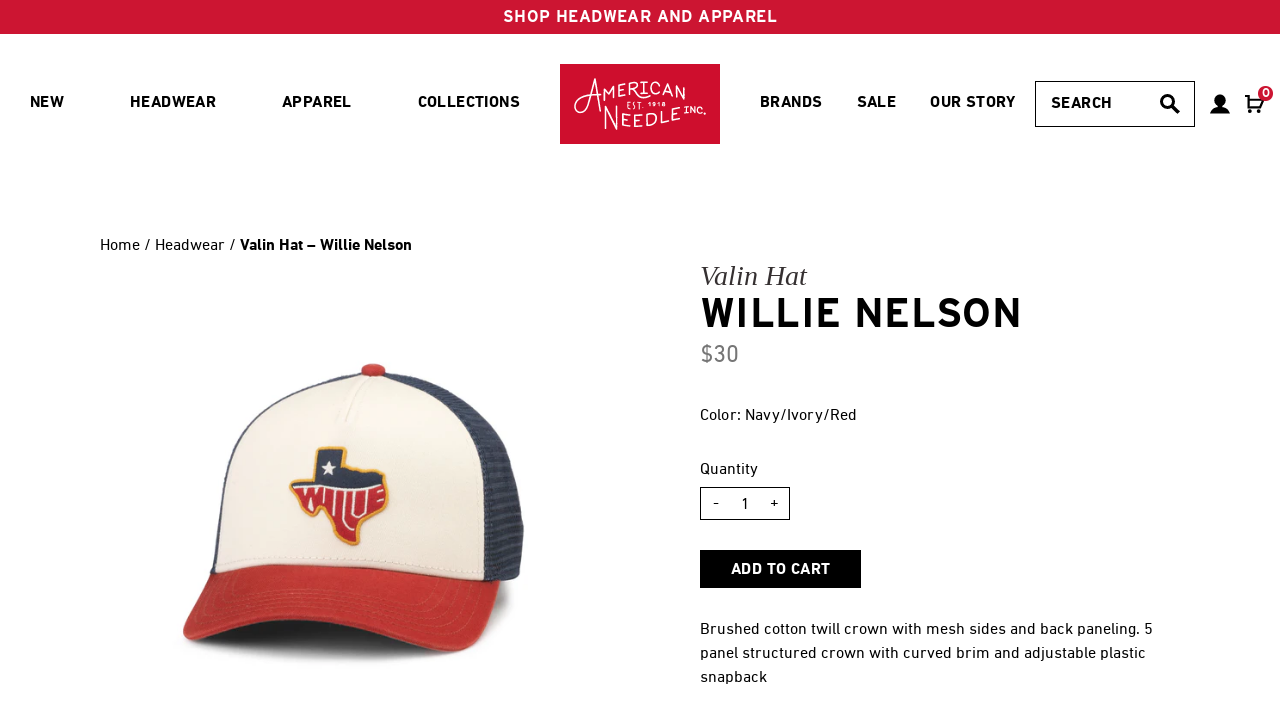

--- FILE ---
content_type: text/html; charset=utf-8
request_url: https://americanneedle.com/products/valin-willie-nelson-texas
body_size: 48691
content:















<!doctype html>
<html lang="en-US">
<head>

	<title>
	Valin Hat – Willie Nelson | American Needle Headwear
</title>


	<meta name="description" content="Brushed cotton twill crown with mesh sides and back paneling. 5 panel structured crown with curved brim and adjustable plastic snapback" />


<link rel="canonical" href="https://americanneedle.com/products/valin-willie-nelson-texas" />


	<meta charset="utf-8" />
	<meta content="IE=edge,chrome=1" http-equiv="X-UA-Compatible">
	<meta content="width=device-width, initial-scale=1" name="viewport" />

	<!-- Favicon generated by realfavicongenerator.net -->
	<link rel="apple-touch-icon" sizes="180x180" href="//americanneedle.com/cdn/shop/t/2/assets/apple-touch-icon.png?v=pglG3e2MAe&v=15254">
	<link rel="icon" type="image/png" sizes="32x32" href="//americanneedle.com/cdn/shop/t/2/assets/favicon-32x32.png?v=pglG3e2MAe&v=15254">
	<link rel="icon" type="image/png" sizes="16x16" href="//americanneedle.com/cdn/shop/t/2/assets/favicon-16x16.png?v=pglG3e2MAe&v=15254">
	<link rel="manifest" href="//americanneedle.com/cdn/shop/t/2/assets/site.webmanifest?v=pglG3e2MAe&v=15254">
	<link rel="mask-icon" href="//americanneedle.com/cdn/shop/t/2/assets/safari-pinned-tab.svg?v=pglG3e2MAe&v=15254" color="#cc1532">
	<link rel="shortcut icon" href="//americanneedle.com/cdn/shop/t/2/assets/favicon.ico?v=pglG3e2MAe&v=15254">
	<meta name="msapplication-TileColor" content="#cc1532">
	<meta name="theme-color" content="#ffffff">

	<meta name="google-site-verification" content="-lZk4XWfj0U5E-iJFug9fTr3mQ5CM-PCjlH1bJegixk" />
    <meta name="google-site-verification" content="HZePfxw8lsSR3AxLR3-3jcPvzpUVv0Vr5HoyQ3_bJ6g" />
    <meta name="google-site-verification" content="wt_9fuAIT1ps6xefnoo3UnNfYQdgDNDcAUdvS6IcTpg" />
	<!-- Header hook for plugins -->
	
  <script>window.performance && window.performance.mark && window.performance.mark('shopify.content_for_header.start');</script><meta name="facebook-domain-verification" content="sb58u1jp8531waeiqvtvxgqoemqagy">
<meta id="shopify-digital-wallet" name="shopify-digital-wallet" content="/42189160609/digital_wallets/dialog">
<meta name="shopify-checkout-api-token" content="26ec21fe0c2dd27f59937b3f17dc76bb">
<meta id="in-context-paypal-metadata" data-shop-id="42189160609" data-venmo-supported="false" data-environment="production" data-locale="en_US" data-paypal-v4="true" data-currency="USD">
<link rel="alternate" type="application/json+oembed" href="https://americanneedle.com/products/valin-willie-nelson-texas.oembed">
<script async="async" src="/checkouts/internal/preloads.js?locale=en-US"></script>
<link rel="preconnect" href="https://shop.app" crossorigin="anonymous">
<script async="async" src="https://shop.app/checkouts/internal/preloads.js?locale=en-US&shop_id=42189160609" crossorigin="anonymous"></script>
<script id="apple-pay-shop-capabilities" type="application/json">{"shopId":42189160609,"countryCode":"US","currencyCode":"USD","merchantCapabilities":["supports3DS"],"merchantId":"gid:\/\/shopify\/Shop\/42189160609","merchantName":"American Needle Headwear","requiredBillingContactFields":["postalAddress","email"],"requiredShippingContactFields":["postalAddress","email"],"shippingType":"shipping","supportedNetworks":["visa","masterCard","amex","discover","elo","jcb"],"total":{"type":"pending","label":"American Needle Headwear","amount":"1.00"},"shopifyPaymentsEnabled":true,"supportsSubscriptions":true}</script>
<script id="shopify-features" type="application/json">{"accessToken":"26ec21fe0c2dd27f59937b3f17dc76bb","betas":["rich-media-storefront-analytics"],"domain":"americanneedle.com","predictiveSearch":true,"shopId":42189160609,"locale":"en"}</script>
<script>var Shopify = Shopify || {};
Shopify.shop = "american-needle-headwear.myshopify.com";
Shopify.locale = "en";
Shopify.currency = {"active":"USD","rate":"1.0"};
Shopify.country = "US";
Shopify.theme = {"name":"Updated Nav 3\/24\/25","id":104306245793,"schema_name":"American Needle 2020","schema_version":"1.0.0","theme_store_id":null,"role":"main"};
Shopify.theme.handle = "null";
Shopify.theme.style = {"id":null,"handle":null};
Shopify.cdnHost = "americanneedle.com/cdn";
Shopify.routes = Shopify.routes || {};
Shopify.routes.root = "/";</script>
<script type="module">!function(o){(o.Shopify=o.Shopify||{}).modules=!0}(window);</script>
<script>!function(o){function n(){var o=[];function n(){o.push(Array.prototype.slice.apply(arguments))}return n.q=o,n}var t=o.Shopify=o.Shopify||{};t.loadFeatures=n(),t.autoloadFeatures=n()}(window);</script>
<script>
  window.ShopifyPay = window.ShopifyPay || {};
  window.ShopifyPay.apiHost = "shop.app\/pay";
  window.ShopifyPay.redirectState = null;
</script>
<script id="shop-js-analytics" type="application/json">{"pageType":"product"}</script>
<script defer="defer" async type="module" src="//americanneedle.com/cdn/shopifycloud/shop-js/modules/v2/client.init-shop-cart-sync_BT-GjEfc.en.esm.js"></script>
<script defer="defer" async type="module" src="//americanneedle.com/cdn/shopifycloud/shop-js/modules/v2/chunk.common_D58fp_Oc.esm.js"></script>
<script defer="defer" async type="module" src="//americanneedle.com/cdn/shopifycloud/shop-js/modules/v2/chunk.modal_xMitdFEc.esm.js"></script>
<script type="module">
  await import("//americanneedle.com/cdn/shopifycloud/shop-js/modules/v2/client.init-shop-cart-sync_BT-GjEfc.en.esm.js");
await import("//americanneedle.com/cdn/shopifycloud/shop-js/modules/v2/chunk.common_D58fp_Oc.esm.js");
await import("//americanneedle.com/cdn/shopifycloud/shop-js/modules/v2/chunk.modal_xMitdFEc.esm.js");

  window.Shopify.SignInWithShop?.initShopCartSync?.({"fedCMEnabled":true,"windoidEnabled":true});

</script>
<script>
  window.Shopify = window.Shopify || {};
  if (!window.Shopify.featureAssets) window.Shopify.featureAssets = {};
  window.Shopify.featureAssets['shop-js'] = {"shop-cart-sync":["modules/v2/client.shop-cart-sync_DZOKe7Ll.en.esm.js","modules/v2/chunk.common_D58fp_Oc.esm.js","modules/v2/chunk.modal_xMitdFEc.esm.js"],"init-fed-cm":["modules/v2/client.init-fed-cm_B6oLuCjv.en.esm.js","modules/v2/chunk.common_D58fp_Oc.esm.js","modules/v2/chunk.modal_xMitdFEc.esm.js"],"shop-cash-offers":["modules/v2/client.shop-cash-offers_D2sdYoxE.en.esm.js","modules/v2/chunk.common_D58fp_Oc.esm.js","modules/v2/chunk.modal_xMitdFEc.esm.js"],"shop-login-button":["modules/v2/client.shop-login-button_QeVjl5Y3.en.esm.js","modules/v2/chunk.common_D58fp_Oc.esm.js","modules/v2/chunk.modal_xMitdFEc.esm.js"],"pay-button":["modules/v2/client.pay-button_DXTOsIq6.en.esm.js","modules/v2/chunk.common_D58fp_Oc.esm.js","modules/v2/chunk.modal_xMitdFEc.esm.js"],"shop-button":["modules/v2/client.shop-button_DQZHx9pm.en.esm.js","modules/v2/chunk.common_D58fp_Oc.esm.js","modules/v2/chunk.modal_xMitdFEc.esm.js"],"avatar":["modules/v2/client.avatar_BTnouDA3.en.esm.js"],"init-windoid":["modules/v2/client.init-windoid_CR1B-cfM.en.esm.js","modules/v2/chunk.common_D58fp_Oc.esm.js","modules/v2/chunk.modal_xMitdFEc.esm.js"],"init-shop-for-new-customer-accounts":["modules/v2/client.init-shop-for-new-customer-accounts_C_vY_xzh.en.esm.js","modules/v2/client.shop-login-button_QeVjl5Y3.en.esm.js","modules/v2/chunk.common_D58fp_Oc.esm.js","modules/v2/chunk.modal_xMitdFEc.esm.js"],"init-shop-email-lookup-coordinator":["modules/v2/client.init-shop-email-lookup-coordinator_BI7n9ZSv.en.esm.js","modules/v2/chunk.common_D58fp_Oc.esm.js","modules/v2/chunk.modal_xMitdFEc.esm.js"],"init-shop-cart-sync":["modules/v2/client.init-shop-cart-sync_BT-GjEfc.en.esm.js","modules/v2/chunk.common_D58fp_Oc.esm.js","modules/v2/chunk.modal_xMitdFEc.esm.js"],"shop-toast-manager":["modules/v2/client.shop-toast-manager_DiYdP3xc.en.esm.js","modules/v2/chunk.common_D58fp_Oc.esm.js","modules/v2/chunk.modal_xMitdFEc.esm.js"],"init-customer-accounts":["modules/v2/client.init-customer-accounts_D9ZNqS-Q.en.esm.js","modules/v2/client.shop-login-button_QeVjl5Y3.en.esm.js","modules/v2/chunk.common_D58fp_Oc.esm.js","modules/v2/chunk.modal_xMitdFEc.esm.js"],"init-customer-accounts-sign-up":["modules/v2/client.init-customer-accounts-sign-up_iGw4briv.en.esm.js","modules/v2/client.shop-login-button_QeVjl5Y3.en.esm.js","modules/v2/chunk.common_D58fp_Oc.esm.js","modules/v2/chunk.modal_xMitdFEc.esm.js"],"shop-follow-button":["modules/v2/client.shop-follow-button_CqMgW2wH.en.esm.js","modules/v2/chunk.common_D58fp_Oc.esm.js","modules/v2/chunk.modal_xMitdFEc.esm.js"],"checkout-modal":["modules/v2/client.checkout-modal_xHeaAweL.en.esm.js","modules/v2/chunk.common_D58fp_Oc.esm.js","modules/v2/chunk.modal_xMitdFEc.esm.js"],"shop-login":["modules/v2/client.shop-login_D91U-Q7h.en.esm.js","modules/v2/chunk.common_D58fp_Oc.esm.js","modules/v2/chunk.modal_xMitdFEc.esm.js"],"lead-capture":["modules/v2/client.lead-capture_BJmE1dJe.en.esm.js","modules/v2/chunk.common_D58fp_Oc.esm.js","modules/v2/chunk.modal_xMitdFEc.esm.js"],"payment-terms":["modules/v2/client.payment-terms_Ci9AEqFq.en.esm.js","modules/v2/chunk.common_D58fp_Oc.esm.js","modules/v2/chunk.modal_xMitdFEc.esm.js"]};
</script>
<script>(function() {
  var isLoaded = false;
  function asyncLoad() {
    if (isLoaded) return;
    isLoaded = true;
    var urls = ["https:\/\/d10lpsik1i8c69.cloudfront.net\/w.js?shop=american-needle-headwear.myshopify.com","https:\/\/storage.googleapis.com\/bing_pixel_scripts\/american-needle-headwear.myshopify.com\/bing.js?shop=american-needle-headwear.myshopify.com","https:\/\/cdn.attn.tv\/americanneedle\/dtag.js?shop=american-needle-headwear.myshopify.com","https:\/\/na.shgcdn3.com\/pixel-collector.js?shop=american-needle-headwear.myshopify.com"];
    for (var i = 0; i < urls.length; i++) {
      var s = document.createElement('script');
      s.type = 'text/javascript';
      s.async = true;
      s.src = urls[i];
      var x = document.getElementsByTagName('script')[0];
      x.parentNode.insertBefore(s, x);
    }
  };
  if(window.attachEvent) {
    window.attachEvent('onload', asyncLoad);
  } else {
    window.addEventListener('load', asyncLoad, false);
  }
})();</script>
<script id="__st">var __st={"a":42189160609,"offset":-21600,"reqid":"0e309447-fd4a-442a-947f-bc3a029bb73a-1769221064","pageurl":"americanneedle.com\/products\/valin-willie-nelson-texas","u":"a9f5739e6567","p":"product","rtyp":"product","rid":8317055762671};</script>
<script>window.ShopifyPaypalV4VisibilityTracking = true;</script>
<script id="captcha-bootstrap">!function(){'use strict';const t='contact',e='account',n='new_comment',o=[[t,t],['blogs',n],['comments',n],[t,'customer']],c=[[e,'customer_login'],[e,'guest_login'],[e,'recover_customer_password'],[e,'create_customer']],r=t=>t.map((([t,e])=>`form[action*='/${t}']:not([data-nocaptcha='true']) input[name='form_type'][value='${e}']`)).join(','),a=t=>()=>t?[...document.querySelectorAll(t)].map((t=>t.form)):[];function s(){const t=[...o],e=r(t);return a(e)}const i='password',u='form_key',d=['recaptcha-v3-token','g-recaptcha-response','h-captcha-response',i],f=()=>{try{return window.sessionStorage}catch{return}},m='__shopify_v',_=t=>t.elements[u];function p(t,e,n=!1){try{const o=window.sessionStorage,c=JSON.parse(o.getItem(e)),{data:r}=function(t){const{data:e,action:n}=t;return t[m]||n?{data:e,action:n}:{data:t,action:n}}(c);for(const[e,n]of Object.entries(r))t.elements[e]&&(t.elements[e].value=n);n&&o.removeItem(e)}catch(o){console.error('form repopulation failed',{error:o})}}const l='form_type',E='cptcha';function T(t){t.dataset[E]=!0}const w=window,h=w.document,L='Shopify',v='ce_forms',y='captcha';let A=!1;((t,e)=>{const n=(g='f06e6c50-85a8-45c8-87d0-21a2b65856fe',I='https://cdn.shopify.com/shopifycloud/storefront-forms-hcaptcha/ce_storefront_forms_captcha_hcaptcha.v1.5.2.iife.js',D={infoText:'Protected by hCaptcha',privacyText:'Privacy',termsText:'Terms'},(t,e,n)=>{const o=w[L][v],c=o.bindForm;if(c)return c(t,g,e,D).then(n);var r;o.q.push([[t,g,e,D],n]),r=I,A||(h.body.append(Object.assign(h.createElement('script'),{id:'captcha-provider',async:!0,src:r})),A=!0)});var g,I,D;w[L]=w[L]||{},w[L][v]=w[L][v]||{},w[L][v].q=[],w[L][y]=w[L][y]||{},w[L][y].protect=function(t,e){n(t,void 0,e),T(t)},Object.freeze(w[L][y]),function(t,e,n,w,h,L){const[v,y,A,g]=function(t,e,n){const i=e?o:[],u=t?c:[],d=[...i,...u],f=r(d),m=r(i),_=r(d.filter((([t,e])=>n.includes(e))));return[a(f),a(m),a(_),s()]}(w,h,L),I=t=>{const e=t.target;return e instanceof HTMLFormElement?e:e&&e.form},D=t=>v().includes(t);t.addEventListener('submit',(t=>{const e=I(t);if(!e)return;const n=D(e)&&!e.dataset.hcaptchaBound&&!e.dataset.recaptchaBound,o=_(e),c=g().includes(e)&&(!o||!o.value);(n||c)&&t.preventDefault(),c&&!n&&(function(t){try{if(!f())return;!function(t){const e=f();if(!e)return;const n=_(t);if(!n)return;const o=n.value;o&&e.removeItem(o)}(t);const e=Array.from(Array(32),(()=>Math.random().toString(36)[2])).join('');!function(t,e){_(t)||t.append(Object.assign(document.createElement('input'),{type:'hidden',name:u})),t.elements[u].value=e}(t,e),function(t,e){const n=f();if(!n)return;const o=[...t.querySelectorAll(`input[type='${i}']`)].map((({name:t})=>t)),c=[...d,...o],r={};for(const[a,s]of new FormData(t).entries())c.includes(a)||(r[a]=s);n.setItem(e,JSON.stringify({[m]:1,action:t.action,data:r}))}(t,e)}catch(e){console.error('failed to persist form',e)}}(e),e.submit())}));const S=(t,e)=>{t&&!t.dataset[E]&&(n(t,e.some((e=>e===t))),T(t))};for(const o of['focusin','change'])t.addEventListener(o,(t=>{const e=I(t);D(e)&&S(e,y())}));const B=e.get('form_key'),M=e.get(l),P=B&&M;t.addEventListener('DOMContentLoaded',(()=>{const t=y();if(P)for(const e of t)e.elements[l].value===M&&p(e,B);[...new Set([...A(),...v().filter((t=>'true'===t.dataset.shopifyCaptcha))])].forEach((e=>S(e,t)))}))}(h,new URLSearchParams(w.location.search),n,t,e,['guest_login'])})(!0,!1)}();</script>
<script integrity="sha256-4kQ18oKyAcykRKYeNunJcIwy7WH5gtpwJnB7kiuLZ1E=" data-source-attribution="shopify.loadfeatures" defer="defer" src="//americanneedle.com/cdn/shopifycloud/storefront/assets/storefront/load_feature-a0a9edcb.js" crossorigin="anonymous"></script>
<script crossorigin="anonymous" defer="defer" src="//americanneedle.com/cdn/shopifycloud/storefront/assets/shopify_pay/storefront-65b4c6d7.js?v=20250812"></script>
<script data-source-attribution="shopify.dynamic_checkout.dynamic.init">var Shopify=Shopify||{};Shopify.PaymentButton=Shopify.PaymentButton||{isStorefrontPortableWallets:!0,init:function(){window.Shopify.PaymentButton.init=function(){};var t=document.createElement("script");t.src="https://americanneedle.com/cdn/shopifycloud/portable-wallets/latest/portable-wallets.en.js",t.type="module",document.head.appendChild(t)}};
</script>
<script data-source-attribution="shopify.dynamic_checkout.buyer_consent">
  function portableWalletsHideBuyerConsent(e){var t=document.getElementById("shopify-buyer-consent"),n=document.getElementById("shopify-subscription-policy-button");t&&n&&(t.classList.add("hidden"),t.setAttribute("aria-hidden","true"),n.removeEventListener("click",e))}function portableWalletsShowBuyerConsent(e){var t=document.getElementById("shopify-buyer-consent"),n=document.getElementById("shopify-subscription-policy-button");t&&n&&(t.classList.remove("hidden"),t.removeAttribute("aria-hidden"),n.addEventListener("click",e))}window.Shopify?.PaymentButton&&(window.Shopify.PaymentButton.hideBuyerConsent=portableWalletsHideBuyerConsent,window.Shopify.PaymentButton.showBuyerConsent=portableWalletsShowBuyerConsent);
</script>
<script data-source-attribution="shopify.dynamic_checkout.cart.bootstrap">document.addEventListener("DOMContentLoaded",(function(){function t(){return document.querySelector("shopify-accelerated-checkout-cart, shopify-accelerated-checkout")}if(t())Shopify.PaymentButton.init();else{new MutationObserver((function(e,n){t()&&(Shopify.PaymentButton.init(),n.disconnect())})).observe(document.body,{childList:!0,subtree:!0})}}));
</script>
<link id="shopify-accelerated-checkout-styles" rel="stylesheet" media="screen" href="https://americanneedle.com/cdn/shopifycloud/portable-wallets/latest/accelerated-checkout-backwards-compat.css" crossorigin="anonymous">
<style id="shopify-accelerated-checkout-cart">
        #shopify-buyer-consent {
  margin-top: 1em;
  display: inline-block;
  width: 100%;
}

#shopify-buyer-consent.hidden {
  display: none;
}

#shopify-subscription-policy-button {
  background: none;
  border: none;
  padding: 0;
  text-decoration: underline;
  font-size: inherit;
  cursor: pointer;
}

#shopify-subscription-policy-button::before {
  box-shadow: none;
}

      </style>

<script>window.performance && window.performance.mark && window.performance.mark('shopify.content_for_header.end');</script>
  





  <script type="text/javascript">
    
      window.__shgMoneyFormat = window.__shgMoneyFormat || {"USD":{"currency":"USD","currency_symbol":"$","currency_symbol_location":"left","decimal_places":2,"decimal_separator":".","thousands_separator":","}};
    
    window.__shgCurrentCurrencyCode = window.__shgCurrentCurrencyCode || {
      currency: "USD",
      currency_symbol: "$",
      decimal_separator: ".",
      thousands_separator: ",",
      decimal_places: 2,
      currency_symbol_location: "left"
    };
  </script>



	<!-- end content_for_header -->

	<!-- BING UET -->
	<script>(function(w,d,t,r,u){var f,n,i;w[u]=w[u]||[],f=function(){var o={ti:"25051893", enableAutoSpaTracking: true};o.q=w[u],w[u]=new UET(o),w[u].push("pageLoad")},n=d.createElement(t),n.src=r,n.async=1,n.onload=n.onreadystatechange=function(){var s=this.readyState;s&&s!=="loaded"&&s!=="complete"||(f(),n.onload=n.onreadystatechange=null)},i=d.getElementsByTagName(t)[0],i.parentNode.insertBefore(n,i)})(window,document,"script","//bat.bing.com/bat.js","uetq");</script>
	<!-- end bing uet -->

	<!-- Fonts -->
	<link href="//cloud.typography.com/6967494/6966952/css/fonts.css" rel="stylesheet" type="text/css" media="all" />
	<link href="https://use.typekit.net/rev2jwl.css" rel="stylesheet" type="text/css" media="all" />

	<!-- main stylesheet -->
	<link href="//americanneedle.com/cdn/shop/t/2/assets/app.css?v=145991711561842317211706550072" rel="stylesheet" type="text/css" media="all" />

  

<script type="text/javascript">
  
    window.SHG_CUSTOMER = null;
  
</script>







<!-- BEGIN app block: shopify://apps/klaviyo-email-marketing-sms/blocks/klaviyo-onsite-embed/2632fe16-c075-4321-a88b-50b567f42507 -->












  <script async src="https://static.klaviyo.com/onsite/js/MxEv8e/klaviyo.js?company_id=MxEv8e"></script>
  <script>!function(){if(!window.klaviyo){window._klOnsite=window._klOnsite||[];try{window.klaviyo=new Proxy({},{get:function(n,i){return"push"===i?function(){var n;(n=window._klOnsite).push.apply(n,arguments)}:function(){for(var n=arguments.length,o=new Array(n),w=0;w<n;w++)o[w]=arguments[w];var t="function"==typeof o[o.length-1]?o.pop():void 0,e=new Promise((function(n){window._klOnsite.push([i].concat(o,[function(i){t&&t(i),n(i)}]))}));return e}}})}catch(n){window.klaviyo=window.klaviyo||[],window.klaviyo.push=function(){var n;(n=window._klOnsite).push.apply(n,arguments)}}}}();</script>

  
    <script id="viewed_product">
      if (item == null) {
        var _learnq = _learnq || [];

        var MetafieldReviews = null
        var MetafieldYotpoRating = null
        var MetafieldYotpoCount = null
        var MetafieldLooxRating = null
        var MetafieldLooxCount = null
        var okendoProduct = null
        var okendoProductReviewCount = null
        var okendoProductReviewAverageValue = null
        try {
          // The following fields are used for Customer Hub recently viewed in order to add reviews.
          // This information is not part of __kla_viewed. Instead, it is part of __kla_viewed_reviewed_items
          MetafieldReviews = {};
          MetafieldYotpoRating = null
          MetafieldYotpoCount = null
          MetafieldLooxRating = null
          MetafieldLooxCount = null

          okendoProduct = null
          // If the okendo metafield is not legacy, it will error, which then requires the new json formatted data
          if (okendoProduct && 'error' in okendoProduct) {
            okendoProduct = null
          }
          okendoProductReviewCount = okendoProduct ? okendoProduct.reviewCount : null
          okendoProductReviewAverageValue = okendoProduct ? okendoProduct.reviewAverageValue : null
        } catch (error) {
          console.error('Error in Klaviyo onsite reviews tracking:', error);
        }

        var item = {
          Name: "Valin Hat – Willie Nelson",
          ProductID: 8317055762671,
          Categories: ["Curved Brim","Headwear","Headwear","Mesh\/Trucker","Music \u0026 Entertainment","Standard","Willie Nelson"],
          ImageURL: "https://americanneedle.com/cdn/shop/products/42960A-WNELSON_1_grande.jpg?v=1710256287",
          URL: "https://americanneedle.com/products/valin-willie-nelson-texas",
          Brand: "American Needle",
          Price: "$30.00",
          Value: "30.00",
          CompareAtPrice: "$0.00"
        };
        _learnq.push(['track', 'Viewed Product', item]);
        _learnq.push(['trackViewedItem', {
          Title: item.Name,
          ItemId: item.ProductID,
          Categories: item.Categories,
          ImageUrl: item.ImageURL,
          Url: item.URL,
          Metadata: {
            Brand: item.Brand,
            Price: item.Price,
            Value: item.Value,
            CompareAtPrice: item.CompareAtPrice
          },
          metafields:{
            reviews: MetafieldReviews,
            yotpo:{
              rating: MetafieldYotpoRating,
              count: MetafieldYotpoCount,
            },
            loox:{
              rating: MetafieldLooxRating,
              count: MetafieldLooxCount,
            },
            okendo: {
              rating: okendoProductReviewAverageValue,
              count: okendoProductReviewCount,
            }
          }
        }]);
      }
    </script>
  




  <script>
    window.klaviyoReviewsProductDesignMode = false
  </script>







<!-- END app block --><!-- BEGIN app block: shopify://apps/hulk-form-builder/blocks/app-embed/b6b8dd14-356b-4725-a4ed-77232212b3c3 --><!-- BEGIN app snippet: hulkapps-formbuilder-theme-ext --><script type="text/javascript">
  
  if (typeof window.formbuilder_customer != "object") {
        window.formbuilder_customer = {}
  }

  window.hulkFormBuilder = {
    form_data: {},
    shop_data: {"shop_jIXTpZ8FwOCmj4kxAaG7JA":{"shop_uuid":"jIXTpZ8FwOCmj4kxAaG7JA","shop_timezone":"America\/Chicago","shop_id":98358,"shop_is_after_submit_enabled":true,"shop_shopify_plan":"Advanced","shop_shopify_domain":"american-needle-headwear.myshopify.com","shop_created_at":"2024-01-09T15:40:49.351Z","is_skip_metafield":false,"shop_deleted":false,"shop_disabled":false}},
    settings_data: {"shop_settings":{"shop_customise_msgs":[],"default_customise_msgs":{"is_required":"is required","thank_you":"Thank you! The form was submitted successfully.","processing":"Processing...","valid_data":"Please provide valid data","valid_email":"Provide valid email format","valid_tags":"HTML Tags are not allowed","valid_phone":"Provide valid phone number","valid_captcha":"Please provide valid captcha response","valid_url":"Provide valid URL","only_number_alloud":"Provide valid number in","number_less":"must be less than","number_more":"must be more than","image_must_less":"Image must be less than 20MB","image_number":"Images allowed","image_extension":"Invalid extension! Please provide image file","error_image_upload":"Error in image upload. Please try again.","error_file_upload":"Error in file upload. Please try again.","your_response":"Your response","error_form_submit":"Error occur.Please try again after sometime.","email_submitted":"Form with this email is already submitted","invalid_email_by_zerobounce":"The email address you entered appears to be invalid. Please check it and try again.","download_file":"Download file","card_details_invalid":"Your card details are invalid","card_details":"Card details","please_enter_card_details":"Please enter card details","card_number":"Card number","exp_mm":"Exp MM","exp_yy":"Exp YY","crd_cvc":"CVV","payment_value":"Payment amount","please_enter_payment_amount":"Please enter payment amount","address1":"Address line 1","address2":"Address line 2","city":"City","province":"Province","zipcode":"Zip code","country":"Country","blocked_domain":"This form does not accept addresses from","file_must_less":"File must be less than 20MB","file_extension":"Invalid extension! Please provide file","only_file_number_alloud":"files allowed","previous":"Previous","next":"Next","must_have_a_input":"Please enter at least one field.","please_enter_required_data":"Please enter required data","atleast_one_special_char":"Include at least one special character","atleast_one_lowercase_char":"Include at least one lowercase character","atleast_one_uppercase_char":"Include at least one uppercase character","atleast_one_number":"Include at least one number","must_have_8_chars":"Must have 8 characters long","be_between_8_and_12_chars":"Be between 8 and 12 characters long","please_select":"Please Select","phone_submitted":"Form with this phone number is already submitted","user_res_parse_error":"Error while submitting the form","valid_same_values":"values must be same","product_choice_clear_selection":"Clear Selection","picture_choice_clear_selection":"Clear Selection","remove_all_for_file_image_upload":"Remove All","invalid_file_type_for_image_upload":"You can't upload files of this type.","invalid_file_type_for_signature_upload":"You can't upload files of this type.","max_files_exceeded_for_file_upload":"You can not upload any more files.","max_files_exceeded_for_image_upload":"You can not upload any more files.","file_already_exist":"File already uploaded","max_limit_exceed":"You have added the maximum number of text fields.","cancel_upload_for_file_upload":"Cancel upload","cancel_upload_for_image_upload":"Cancel upload","cancel_upload_for_signature_upload":"Cancel upload"},"shop_blocked_domains":[]}},
    features_data: {"shop_plan_features":{"shop_plan_features":["unlimited-forms","full-design-customization","export-form-submissions","multiple-recipients-for-form-submissions","multiple-admin-notifications","enable-captcha","unlimited-file-uploads","save-submitted-form-data","set-auto-response-message","conditional-logic","form-banner","save-as-draft-facility","include-user-response-in-admin-email","disable-form-submission","file-upload"]}},
    shop: null,
    shop_id: null,
    plan_features: null,
    validateDoubleQuotes: false,
    assets: {
      extraFunctions: "https://cdn.shopify.com/extensions/019bb5ee-ec40-7527-955d-c1b8751eb060/form-builder-by-hulkapps-50/assets/extra-functions.js",
      extraStyles: "https://cdn.shopify.com/extensions/019bb5ee-ec40-7527-955d-c1b8751eb060/form-builder-by-hulkapps-50/assets/extra-styles.css",
      bootstrapStyles: "https://cdn.shopify.com/extensions/019bb5ee-ec40-7527-955d-c1b8751eb060/form-builder-by-hulkapps-50/assets/theme-app-extension-bootstrap.css"
    },
    translations: {
      htmlTagNotAllowed: "HTML Tags are not allowed",
      sqlQueryNotAllowed: "SQL Queries are not allowed",
      doubleQuoteNotAllowed: "Double quotes are not allowed",
      vorwerkHttpWwwNotAllowed: "The words \u0026#39;http\u0026#39; and \u0026#39;www\u0026#39; are not allowed. Please remove them and try again.",
      maxTextFieldsReached: "You have added the maximum number of text fields.",
      avoidNegativeWords: "Avoid negative words: Don\u0026#39;t use negative words in your contact message.",
      customDesignOnly: "This form is for custom designs requests. For general inquiries please contact our team at info@stagheaddesigns.com",
      zerobounceApiErrorMsg: "We couldn\u0026#39;t verify your email due to a technical issue. Please try again later.",
    }

  }

  

  window.FbThemeAppExtSettingsHash = {}
  
</script><!-- END app snippet --><!-- END app block --><script src="https://cdn.shopify.com/extensions/019bb5ee-ec40-7527-955d-c1b8751eb060/form-builder-by-hulkapps-50/assets/form-builder-script.js" type="text/javascript" defer="defer"></script>
<meta property="og:image" content="https://cdn.shopify.com/s/files/1/0421/8916/0609/products/42960A-WNELSON_1.jpg?v=1710256287" />
<meta property="og:image:secure_url" content="https://cdn.shopify.com/s/files/1/0421/8916/0609/products/42960A-WNELSON_1.jpg?v=1710256287" />
<meta property="og:image:width" content="2000" />
<meta property="og:image:height" content="2000" />
<link href="https://monorail-edge.shopifysvc.com" rel="dns-prefetch">
<script>(function(){if ("sendBeacon" in navigator && "performance" in window) {try {var session_token_from_headers = performance.getEntriesByType('navigation')[0].serverTiming.find(x => x.name == '_s').description;} catch {var session_token_from_headers = undefined;}var session_cookie_matches = document.cookie.match(/_shopify_s=([^;]*)/);var session_token_from_cookie = session_cookie_matches && session_cookie_matches.length === 2 ? session_cookie_matches[1] : "";var session_token = session_token_from_headers || session_token_from_cookie || "";function handle_abandonment_event(e) {var entries = performance.getEntries().filter(function(entry) {return /monorail-edge.shopifysvc.com/.test(entry.name);});if (!window.abandonment_tracked && entries.length === 0) {window.abandonment_tracked = true;var currentMs = Date.now();var navigation_start = performance.timing.navigationStart;var payload = {shop_id: 42189160609,url: window.location.href,navigation_start,duration: currentMs - navigation_start,session_token,page_type: "product"};window.navigator.sendBeacon("https://monorail-edge.shopifysvc.com/v1/produce", JSON.stringify({schema_id: "online_store_buyer_site_abandonment/1.1",payload: payload,metadata: {event_created_at_ms: currentMs,event_sent_at_ms: currentMs}}));}}window.addEventListener('pagehide', handle_abandonment_event);}}());</script>
<script id="web-pixels-manager-setup">(function e(e,d,r,n,o){if(void 0===o&&(o={}),!Boolean(null===(a=null===(i=window.Shopify)||void 0===i?void 0:i.analytics)||void 0===a?void 0:a.replayQueue)){var i,a;window.Shopify=window.Shopify||{};var t=window.Shopify;t.analytics=t.analytics||{};var s=t.analytics;s.replayQueue=[],s.publish=function(e,d,r){return s.replayQueue.push([e,d,r]),!0};try{self.performance.mark("wpm:start")}catch(e){}var l=function(){var e={modern:/Edge?\/(1{2}[4-9]|1[2-9]\d|[2-9]\d{2}|\d{4,})\.\d+(\.\d+|)|Firefox\/(1{2}[4-9]|1[2-9]\d|[2-9]\d{2}|\d{4,})\.\d+(\.\d+|)|Chrom(ium|e)\/(9{2}|\d{3,})\.\d+(\.\d+|)|(Maci|X1{2}).+ Version\/(15\.\d+|(1[6-9]|[2-9]\d|\d{3,})\.\d+)([,.]\d+|)( \(\w+\)|)( Mobile\/\w+|) Safari\/|Chrome.+OPR\/(9{2}|\d{3,})\.\d+\.\d+|(CPU[ +]OS|iPhone[ +]OS|CPU[ +]iPhone|CPU IPhone OS|CPU iPad OS)[ +]+(15[._]\d+|(1[6-9]|[2-9]\d|\d{3,})[._]\d+)([._]\d+|)|Android:?[ /-](13[3-9]|1[4-9]\d|[2-9]\d{2}|\d{4,})(\.\d+|)(\.\d+|)|Android.+Firefox\/(13[5-9]|1[4-9]\d|[2-9]\d{2}|\d{4,})\.\d+(\.\d+|)|Android.+Chrom(ium|e)\/(13[3-9]|1[4-9]\d|[2-9]\d{2}|\d{4,})\.\d+(\.\d+|)|SamsungBrowser\/([2-9]\d|\d{3,})\.\d+/,legacy:/Edge?\/(1[6-9]|[2-9]\d|\d{3,})\.\d+(\.\d+|)|Firefox\/(5[4-9]|[6-9]\d|\d{3,})\.\d+(\.\d+|)|Chrom(ium|e)\/(5[1-9]|[6-9]\d|\d{3,})\.\d+(\.\d+|)([\d.]+$|.*Safari\/(?![\d.]+ Edge\/[\d.]+$))|(Maci|X1{2}).+ Version\/(10\.\d+|(1[1-9]|[2-9]\d|\d{3,})\.\d+)([,.]\d+|)( \(\w+\)|)( Mobile\/\w+|) Safari\/|Chrome.+OPR\/(3[89]|[4-9]\d|\d{3,})\.\d+\.\d+|(CPU[ +]OS|iPhone[ +]OS|CPU[ +]iPhone|CPU IPhone OS|CPU iPad OS)[ +]+(10[._]\d+|(1[1-9]|[2-9]\d|\d{3,})[._]\d+)([._]\d+|)|Android:?[ /-](13[3-9]|1[4-9]\d|[2-9]\d{2}|\d{4,})(\.\d+|)(\.\d+|)|Mobile Safari.+OPR\/([89]\d|\d{3,})\.\d+\.\d+|Android.+Firefox\/(13[5-9]|1[4-9]\d|[2-9]\d{2}|\d{4,})\.\d+(\.\d+|)|Android.+Chrom(ium|e)\/(13[3-9]|1[4-9]\d|[2-9]\d{2}|\d{4,})\.\d+(\.\d+|)|Android.+(UC? ?Browser|UCWEB|U3)[ /]?(15\.([5-9]|\d{2,})|(1[6-9]|[2-9]\d|\d{3,})\.\d+)\.\d+|SamsungBrowser\/(5\.\d+|([6-9]|\d{2,})\.\d+)|Android.+MQ{2}Browser\/(14(\.(9|\d{2,})|)|(1[5-9]|[2-9]\d|\d{3,})(\.\d+|))(\.\d+|)|K[Aa][Ii]OS\/(3\.\d+|([4-9]|\d{2,})\.\d+)(\.\d+|)/},d=e.modern,r=e.legacy,n=navigator.userAgent;return n.match(d)?"modern":n.match(r)?"legacy":"unknown"}(),u="modern"===l?"modern":"legacy",c=(null!=n?n:{modern:"",legacy:""})[u],f=function(e){return[e.baseUrl,"/wpm","/b",e.hashVersion,"modern"===e.buildTarget?"m":"l",".js"].join("")}({baseUrl:d,hashVersion:r,buildTarget:u}),m=function(e){var d=e.version,r=e.bundleTarget,n=e.surface,o=e.pageUrl,i=e.monorailEndpoint;return{emit:function(e){var a=e.status,t=e.errorMsg,s=(new Date).getTime(),l=JSON.stringify({metadata:{event_sent_at_ms:s},events:[{schema_id:"web_pixels_manager_load/3.1",payload:{version:d,bundle_target:r,page_url:o,status:a,surface:n,error_msg:t},metadata:{event_created_at_ms:s}}]});if(!i)return console&&console.warn&&console.warn("[Web Pixels Manager] No Monorail endpoint provided, skipping logging."),!1;try{return self.navigator.sendBeacon.bind(self.navigator)(i,l)}catch(e){}var u=new XMLHttpRequest;try{return u.open("POST",i,!0),u.setRequestHeader("Content-Type","text/plain"),u.send(l),!0}catch(e){return console&&console.warn&&console.warn("[Web Pixels Manager] Got an unhandled error while logging to Monorail."),!1}}}}({version:r,bundleTarget:l,surface:e.surface,pageUrl:self.location.href,monorailEndpoint:e.monorailEndpoint});try{o.browserTarget=l,function(e){var d=e.src,r=e.async,n=void 0===r||r,o=e.onload,i=e.onerror,a=e.sri,t=e.scriptDataAttributes,s=void 0===t?{}:t,l=document.createElement("script"),u=document.querySelector("head"),c=document.querySelector("body");if(l.async=n,l.src=d,a&&(l.integrity=a,l.crossOrigin="anonymous"),s)for(var f in s)if(Object.prototype.hasOwnProperty.call(s,f))try{l.dataset[f]=s[f]}catch(e){}if(o&&l.addEventListener("load",o),i&&l.addEventListener("error",i),u)u.appendChild(l);else{if(!c)throw new Error("Did not find a head or body element to append the script");c.appendChild(l)}}({src:f,async:!0,onload:function(){if(!function(){var e,d;return Boolean(null===(d=null===(e=window.Shopify)||void 0===e?void 0:e.analytics)||void 0===d?void 0:d.initialized)}()){var d=window.webPixelsManager.init(e)||void 0;if(d){var r=window.Shopify.analytics;r.replayQueue.forEach((function(e){var r=e[0],n=e[1],o=e[2];d.publishCustomEvent(r,n,o)})),r.replayQueue=[],r.publish=d.publishCustomEvent,r.visitor=d.visitor,r.initialized=!0}}},onerror:function(){return m.emit({status:"failed",errorMsg:"".concat(f," has failed to load")})},sri:function(e){var d=/^sha384-[A-Za-z0-9+/=]+$/;return"string"==typeof e&&d.test(e)}(c)?c:"",scriptDataAttributes:o}),m.emit({status:"loading"})}catch(e){m.emit({status:"failed",errorMsg:(null==e?void 0:e.message)||"Unknown error"})}}})({shopId: 42189160609,storefrontBaseUrl: "https://americanneedle.com",extensionsBaseUrl: "https://extensions.shopifycdn.com/cdn/shopifycloud/web-pixels-manager",monorailEndpoint: "https://monorail-edge.shopifysvc.com/unstable/produce_batch",surface: "storefront-renderer",enabledBetaFlags: ["2dca8a86"],webPixelsConfigList: [{"id":"1764983023","configuration":"{\"accountID\":\"MxEv8e\",\"webPixelConfig\":\"eyJlbmFibGVBZGRlZFRvQ2FydEV2ZW50cyI6IHRydWV9\"}","eventPayloadVersion":"v1","runtimeContext":"STRICT","scriptVersion":"524f6c1ee37bacdca7657a665bdca589","type":"APP","apiClientId":123074,"privacyPurposes":["ANALYTICS","MARKETING"],"dataSharingAdjustments":{"protectedCustomerApprovalScopes":["read_customer_address","read_customer_email","read_customer_name","read_customer_personal_data","read_customer_phone"]}},{"id":"964886767","configuration":"{\"site_id\":\"c95855f9-09fa-4d9c-a9fd-25b31128d388\",\"analytics_endpoint\":\"https:\\\/\\\/na.shgcdn3.com\"}","eventPayloadVersion":"v1","runtimeContext":"STRICT","scriptVersion":"695709fc3f146fa50a25299517a954f2","type":"APP","apiClientId":1158168,"privacyPurposes":["ANALYTICS","MARKETING","SALE_OF_DATA"],"dataSharingAdjustments":{"protectedCustomerApprovalScopes":["read_customer_personal_data"]}},{"id":"497713391","configuration":"{\"config\":\"{\\\"pixel_id\\\":\\\"G-1P8HHV3SJE\\\",\\\"target_country\\\":\\\"US\\\",\\\"gtag_events\\\":[{\\\"type\\\":\\\"begin_checkout\\\",\\\"action_label\\\":\\\"G-1P8HHV3SJE\\\"},{\\\"type\\\":\\\"search\\\",\\\"action_label\\\":\\\"G-1P8HHV3SJE\\\"},{\\\"type\\\":\\\"view_item\\\",\\\"action_label\\\":[\\\"G-1P8HHV3SJE\\\",\\\"MC-RYJC2LFHBQ\\\"]},{\\\"type\\\":\\\"purchase\\\",\\\"action_label\\\":[\\\"G-1P8HHV3SJE\\\",\\\"MC-RYJC2LFHBQ\\\"]},{\\\"type\\\":\\\"page_view\\\",\\\"action_label\\\":[\\\"G-1P8HHV3SJE\\\",\\\"MC-RYJC2LFHBQ\\\"]},{\\\"type\\\":\\\"add_payment_info\\\",\\\"action_label\\\":\\\"G-1P8HHV3SJE\\\"},{\\\"type\\\":\\\"add_to_cart\\\",\\\"action_label\\\":\\\"G-1P8HHV3SJE\\\"}],\\\"enable_monitoring_mode\\\":false}\"}","eventPayloadVersion":"v1","runtimeContext":"OPEN","scriptVersion":"b2a88bafab3e21179ed38636efcd8a93","type":"APP","apiClientId":1780363,"privacyPurposes":[],"dataSharingAdjustments":{"protectedCustomerApprovalScopes":["read_customer_address","read_customer_email","read_customer_name","read_customer_personal_data","read_customer_phone"]}},{"id":"239436015","configuration":"{\"pixel_id\":\"267743403669434\",\"pixel_type\":\"facebook_pixel\",\"metaapp_system_user_token\":\"-\"}","eventPayloadVersion":"v1","runtimeContext":"OPEN","scriptVersion":"ca16bc87fe92b6042fbaa3acc2fbdaa6","type":"APP","apiClientId":2329312,"privacyPurposes":["ANALYTICS","MARKETING","SALE_OF_DATA"],"dataSharingAdjustments":{"protectedCustomerApprovalScopes":["read_customer_address","read_customer_email","read_customer_name","read_customer_personal_data","read_customer_phone"]}},{"id":"shopify-app-pixel","configuration":"{}","eventPayloadVersion":"v1","runtimeContext":"STRICT","scriptVersion":"0450","apiClientId":"shopify-pixel","type":"APP","privacyPurposes":["ANALYTICS","MARKETING"]},{"id":"shopify-custom-pixel","eventPayloadVersion":"v1","runtimeContext":"LAX","scriptVersion":"0450","apiClientId":"shopify-pixel","type":"CUSTOM","privacyPurposes":["ANALYTICS","MARKETING"]}],isMerchantRequest: false,initData: {"shop":{"name":"American Needle Headwear","paymentSettings":{"currencyCode":"USD"},"myshopifyDomain":"american-needle-headwear.myshopify.com","countryCode":"US","storefrontUrl":"https:\/\/americanneedle.com"},"customer":null,"cart":null,"checkout":null,"productVariants":[{"price":{"amount":30.0,"currencyCode":"USD"},"product":{"title":"Valin Hat – Willie Nelson","vendor":"American Needle","id":"8317055762671","untranslatedTitle":"Valin Hat – Willie Nelson","url":"\/products\/valin-willie-nelson-texas","type":"Headwear"},"id":"44621763805423","image":{"src":"\/\/americanneedle.com\/cdn\/shop\/products\/42960A-WNELSON_1.jpg?v=1710256287"},"sku":"198111009903","title":"ADJ \/ Navy\/Ivory\/Red","untranslatedTitle":"ADJ \/ Navy\/Ivory\/Red"}],"purchasingCompany":null},},"https://americanneedle.com/cdn","fcfee988w5aeb613cpc8e4bc33m6693e112",{"modern":"","legacy":""},{"shopId":"42189160609","storefrontBaseUrl":"https:\/\/americanneedle.com","extensionBaseUrl":"https:\/\/extensions.shopifycdn.com\/cdn\/shopifycloud\/web-pixels-manager","surface":"storefront-renderer","enabledBetaFlags":"[\"2dca8a86\"]","isMerchantRequest":"false","hashVersion":"fcfee988w5aeb613cpc8e4bc33m6693e112","publish":"custom","events":"[[\"page_viewed\",{}],[\"product_viewed\",{\"productVariant\":{\"price\":{\"amount\":30.0,\"currencyCode\":\"USD\"},\"product\":{\"title\":\"Valin Hat – Willie Nelson\",\"vendor\":\"American Needle\",\"id\":\"8317055762671\",\"untranslatedTitle\":\"Valin Hat – Willie Nelson\",\"url\":\"\/products\/valin-willie-nelson-texas\",\"type\":\"Headwear\"},\"id\":\"44621763805423\",\"image\":{\"src\":\"\/\/americanneedle.com\/cdn\/shop\/products\/42960A-WNELSON_1.jpg?v=1710256287\"},\"sku\":\"198111009903\",\"title\":\"ADJ \/ Navy\/Ivory\/Red\",\"untranslatedTitle\":\"ADJ \/ Navy\/Ivory\/Red\"}}]]"});</script><script>
  window.ShopifyAnalytics = window.ShopifyAnalytics || {};
  window.ShopifyAnalytics.meta = window.ShopifyAnalytics.meta || {};
  window.ShopifyAnalytics.meta.currency = 'USD';
  var meta = {"product":{"id":8317055762671,"gid":"gid:\/\/shopify\/Product\/8317055762671","vendor":"American Needle","type":"Headwear","handle":"valin-willie-nelson-texas","variants":[{"id":44621763805423,"price":3000,"name":"Valin Hat – Willie Nelson - ADJ \/ Navy\/Ivory\/Red","public_title":"ADJ \/ Navy\/Ivory\/Red","sku":"198111009903"}],"remote":false},"page":{"pageType":"product","resourceType":"product","resourceId":8317055762671,"requestId":"0e309447-fd4a-442a-947f-bc3a029bb73a-1769221064"}};
  for (var attr in meta) {
    window.ShopifyAnalytics.meta[attr] = meta[attr];
  }
</script>
<script class="analytics">
  (function () {
    var customDocumentWrite = function(content) {
      var jquery = null;

      if (window.jQuery) {
        jquery = window.jQuery;
      } else if (window.Checkout && window.Checkout.$) {
        jquery = window.Checkout.$;
      }

      if (jquery) {
        jquery('body').append(content);
      }
    };

    var hasLoggedConversion = function(token) {
      if (token) {
        return document.cookie.indexOf('loggedConversion=' + token) !== -1;
      }
      return false;
    }

    var setCookieIfConversion = function(token) {
      if (token) {
        var twoMonthsFromNow = new Date(Date.now());
        twoMonthsFromNow.setMonth(twoMonthsFromNow.getMonth() + 2);

        document.cookie = 'loggedConversion=' + token + '; expires=' + twoMonthsFromNow;
      }
    }

    var trekkie = window.ShopifyAnalytics.lib = window.trekkie = window.trekkie || [];
    if (trekkie.integrations) {
      return;
    }
    trekkie.methods = [
      'identify',
      'page',
      'ready',
      'track',
      'trackForm',
      'trackLink'
    ];
    trekkie.factory = function(method) {
      return function() {
        var args = Array.prototype.slice.call(arguments);
        args.unshift(method);
        trekkie.push(args);
        return trekkie;
      };
    };
    for (var i = 0; i < trekkie.methods.length; i++) {
      var key = trekkie.methods[i];
      trekkie[key] = trekkie.factory(key);
    }
    trekkie.load = function(config) {
      trekkie.config = config || {};
      trekkie.config.initialDocumentCookie = document.cookie;
      var first = document.getElementsByTagName('script')[0];
      var script = document.createElement('script');
      script.type = 'text/javascript';
      script.onerror = function(e) {
        var scriptFallback = document.createElement('script');
        scriptFallback.type = 'text/javascript';
        scriptFallback.onerror = function(error) {
                var Monorail = {
      produce: function produce(monorailDomain, schemaId, payload) {
        var currentMs = new Date().getTime();
        var event = {
          schema_id: schemaId,
          payload: payload,
          metadata: {
            event_created_at_ms: currentMs,
            event_sent_at_ms: currentMs
          }
        };
        return Monorail.sendRequest("https://" + monorailDomain + "/v1/produce", JSON.stringify(event));
      },
      sendRequest: function sendRequest(endpointUrl, payload) {
        // Try the sendBeacon API
        if (window && window.navigator && typeof window.navigator.sendBeacon === 'function' && typeof window.Blob === 'function' && !Monorail.isIos12()) {
          var blobData = new window.Blob([payload], {
            type: 'text/plain'
          });

          if (window.navigator.sendBeacon(endpointUrl, blobData)) {
            return true;
          } // sendBeacon was not successful

        } // XHR beacon

        var xhr = new XMLHttpRequest();

        try {
          xhr.open('POST', endpointUrl);
          xhr.setRequestHeader('Content-Type', 'text/plain');
          xhr.send(payload);
        } catch (e) {
          console.log(e);
        }

        return false;
      },
      isIos12: function isIos12() {
        return window.navigator.userAgent.lastIndexOf('iPhone; CPU iPhone OS 12_') !== -1 || window.navigator.userAgent.lastIndexOf('iPad; CPU OS 12_') !== -1;
      }
    };
    Monorail.produce('monorail-edge.shopifysvc.com',
      'trekkie_storefront_load_errors/1.1',
      {shop_id: 42189160609,
      theme_id: 104306245793,
      app_name: "storefront",
      context_url: window.location.href,
      source_url: "//americanneedle.com/cdn/s/trekkie.storefront.8d95595f799fbf7e1d32231b9a28fd43b70c67d3.min.js"});

        };
        scriptFallback.async = true;
        scriptFallback.src = '//americanneedle.com/cdn/s/trekkie.storefront.8d95595f799fbf7e1d32231b9a28fd43b70c67d3.min.js';
        first.parentNode.insertBefore(scriptFallback, first);
      };
      script.async = true;
      script.src = '//americanneedle.com/cdn/s/trekkie.storefront.8d95595f799fbf7e1d32231b9a28fd43b70c67d3.min.js';
      first.parentNode.insertBefore(script, first);
    };
    trekkie.load(
      {"Trekkie":{"appName":"storefront","development":false,"defaultAttributes":{"shopId":42189160609,"isMerchantRequest":null,"themeId":104306245793,"themeCityHash":"11969291490977857886","contentLanguage":"en","currency":"USD","eventMetadataId":"15dff917-0d96-4db8-bb75-f900696d2e8c"},"isServerSideCookieWritingEnabled":true,"monorailRegion":"shop_domain","enabledBetaFlags":["65f19447"]},"Session Attribution":{},"S2S":{"facebookCapiEnabled":true,"source":"trekkie-storefront-renderer","apiClientId":580111}}
    );

    var loaded = false;
    trekkie.ready(function() {
      if (loaded) return;
      loaded = true;

      window.ShopifyAnalytics.lib = window.trekkie;

      var originalDocumentWrite = document.write;
      document.write = customDocumentWrite;
      try { window.ShopifyAnalytics.merchantGoogleAnalytics.call(this); } catch(error) {};
      document.write = originalDocumentWrite;

      window.ShopifyAnalytics.lib.page(null,{"pageType":"product","resourceType":"product","resourceId":8317055762671,"requestId":"0e309447-fd4a-442a-947f-bc3a029bb73a-1769221064","shopifyEmitted":true});

      var match = window.location.pathname.match(/checkouts\/(.+)\/(thank_you|post_purchase)/)
      var token = match? match[1]: undefined;
      if (!hasLoggedConversion(token)) {
        setCookieIfConversion(token);
        window.ShopifyAnalytics.lib.track("Viewed Product",{"currency":"USD","variantId":44621763805423,"productId":8317055762671,"productGid":"gid:\/\/shopify\/Product\/8317055762671","name":"Valin Hat – Willie Nelson - ADJ \/ Navy\/Ivory\/Red","price":"30.00","sku":"198111009903","brand":"American Needle","variant":"ADJ \/ Navy\/Ivory\/Red","category":"Headwear","nonInteraction":true,"remote":false},undefined,undefined,{"shopifyEmitted":true});
      window.ShopifyAnalytics.lib.track("monorail:\/\/trekkie_storefront_viewed_product\/1.1",{"currency":"USD","variantId":44621763805423,"productId":8317055762671,"productGid":"gid:\/\/shopify\/Product\/8317055762671","name":"Valin Hat – Willie Nelson - ADJ \/ Navy\/Ivory\/Red","price":"30.00","sku":"198111009903","brand":"American Needle","variant":"ADJ \/ Navy\/Ivory\/Red","category":"Headwear","nonInteraction":true,"remote":false,"referer":"https:\/\/americanneedle.com\/products\/valin-willie-nelson-texas"});
      }
    });


        var eventsListenerScript = document.createElement('script');
        eventsListenerScript.async = true;
        eventsListenerScript.src = "//americanneedle.com/cdn/shopifycloud/storefront/assets/shop_events_listener-3da45d37.js";
        document.getElementsByTagName('head')[0].appendChild(eventsListenerScript);

})();</script>
  <script>
  if (!window.ga || (window.ga && typeof window.ga !== 'function')) {
    window.ga = function ga() {
      (window.ga.q = window.ga.q || []).push(arguments);
      if (window.Shopify && window.Shopify.analytics && typeof window.Shopify.analytics.publish === 'function') {
        window.Shopify.analytics.publish("ga_stub_called", {}, {sendTo: "google_osp_migration"});
      }
      console.error("Shopify's Google Analytics stub called with:", Array.from(arguments), "\nSee https://help.shopify.com/manual/promoting-marketing/pixels/pixel-migration#google for more information.");
    };
    if (window.Shopify && window.Shopify.analytics && typeof window.Shopify.analytics.publish === 'function') {
      window.Shopify.analytics.publish("ga_stub_initialized", {}, {sendTo: "google_osp_migration"});
    }
  }
</script>
<script
  defer
  src="https://americanneedle.com/cdn/shopifycloud/perf-kit/shopify-perf-kit-3.0.4.min.js"
  data-application="storefront-renderer"
  data-shop-id="42189160609"
  data-render-region="gcp-us-central1"
  data-page-type="product"
  data-theme-instance-id="104306245793"
  data-theme-name="American Needle 2020"
  data-theme-version="1.0.0"
  data-monorail-region="shop_domain"
  data-resource-timing-sampling-rate="10"
  data-shs="true"
  data-shs-beacon="true"
  data-shs-export-with-fetch="true"
  data-shs-logs-sample-rate="1"
  data-shs-beacon-endpoint="https://americanneedle.com/api/collect"
></script>
</head>
<body class="overflow-x-hidden">

	
		<div class="frame flex flex-col items-stretch min-h-screen loadable" id="app" role="none" v-cloak :class="{ 'is:loading' : loading }">

			<header id="header" aria-label="Header" class="fixed left-0 w-full top-0 z-1000 transition-all duration-300" role="banner" :class="header_classes.join(' ')">

	<div id="global-message" v-if="!page.index || window.headerHeight <= window.scroll">
		
	<div class="bg-black xl:bg-red-400 py-5 px-30 text-white t_accent font-13 text-center">
		<div class="max-w-1440 mx-auto t_body t_body-red">
			<p>Shop Headwear and Apparel </p>
		</div>
	</div>


	</div>

	<div class="px-30 xl:py-30 overflow-hidden xl:overflow-visible">
		<div class="flex xl:h-80 items-center justify-between max-w-1440 mx-auto" role="menubar" aria-label="Header">
			<a
				class="xl:absolute h_logo h-70 xl:h-80 xl:left-1/2 -my-5 -ml-15 xl:my-0 xl:-ml-80 w-140 xl:w-160 z-10"
				href="https://americanneedle.com"
				role="menuitem"
				title="American Needle Headwear - Home"
			>
				<svg class="i "><use xlink:href="#logo"></use></svg>

			</a>

			<button
				@click.prevent="toggleMenu('nav', 'menu')"
				data-menu="nav"
				:aria-expanded="('nav' === menu ? true : false)"
				:class="{ 'is:active' : 'nav' === menu }"
				:title="('nav' === menu ? 'Close Mobile Menu' : 'Show Mobile Menu')"
				aria-haspopup="true"
				class="flex flex-col h_menu-toggle h-16 xl:hidden items-stretch justify-between ml-auto w-30"
				role="menuitem"
				type="button"
			>
			</button>

			<div class="absolute xl:static left-0 w-full top-full">

	<slide-up-down :active="'nav' === menu && 1280 > window.width" :duration="300">
		<nav aria-label="Main" class="bg-white xl:bg-transparent flex flex-col xl:flex-row p-30 xl:p-0 overflow-scroll" role="navigation" v-click-outside="menuClickOutside" data-menu="nav" style="height: calc(100vh - 60px)"> 
			<ul class="xl:flex xl:flex-full xl:items-center xl:justify-between xl:-mx-15 xxl:-mx-20 xl:pr-150 xxl:pr-120 text-center xl:text-left xl:w-1/2" role="none" data-menu="nav">

				

				







	
	
	
	

	

	<li class="xl:relative my-10 xl:my-0 xl:mx-15 xxl:mx-20" role="none" data-menu="nav">
		
			<a
				class="js_toggle border-b-2 inline-block t_accent font-din hover:text-red-400 focus:text-red-400 whitespace-no-wrap  border-transparent "
				href="/collections/new-1"
				role="menuitem"
			>
				New
			</a>
		
	</li>


	
	
	
	

	

	<li class="xl:relative my-10 xl:my-0 xl:mx-15 xxl:mx-20" role="none" data-menu="nav">
		
			<button
				@click.prevent="toggleMenu('nav-headwear', 'submenu')"
				:aria-expanded="('nav-headwear' === submenu ? true : false)"
				:class="('nav-headwear' === submenu ? 'border-grey-300' : 'border-transparent')"
				aria-haspopup="true"
				class="js_toggle js_toggle border-b-2 inline-block t_accent font-din hover:text-red-400 focus:text-red-400 whitespace-no-wrap "
				type="button"
				role="menuitem"
				data-menu="nav-headwear"
			>
				Headwear
			</button>

			
				<div class="xl:absolute h_submenu leading-snug xl:left-0 xl:top-full xl:-mt-90 xl:w-160 z-1 xl:-z-1" data-menu="nav-headwear">
	<slide-up-down :active="'nav-headwear' === submenu" :duration="300" key="headwear">
		<ul class="xl:pb-30 xl:pt-140" role="menu" v-click-outside="menuClickOutside" data-menu="nav-headwear" aria-label="Headwear">
			
				<li class="my-5" role="none" data-menu="nav-headwear">
					<a
						class="js_toggle text-grey-300 hover:text-black focus:text-black"
						href="/collections/headwear"
						role="menuitem"
					>
						All Headwear
					</a>
				</li>
			
				<li class="my-5" role="none" data-menu="nav-headwear">
					<a
						class="js_toggle text-grey-300 hover:text-black focus:text-black"
						href="/collections/headwear/solids"
						role="menuitem"
					>
						Solids
					</a>
				</li>
			
		</ul>
	</slide-up-down>
</div>

			

		
	</li>


	
	
	
	

	

	<li class="xl:relative my-10 xl:my-0 xl:mx-15 xxl:mx-20" role="none" data-menu="nav">
		
			<button
				@click.prevent="toggleMenu('nav-apparel', 'submenu')"
				:aria-expanded="('nav-apparel' === submenu ? true : false)"
				:class="('nav-apparel' === submenu ? 'border-grey-300' : 'border-transparent')"
				aria-haspopup="true"
				class="js_toggle js_toggle border-b-2 inline-block t_accent font-din hover:text-red-400 focus:text-red-400 whitespace-no-wrap "
				type="button"
				role="menuitem"
				data-menu="nav-apparel"
			>
				Apparel
			</button>

			
				<div class="xl:absolute h_submenu leading-snug xl:left-0 xl:top-full xl:-mt-90 xl:w-160 z-1 xl:-z-1" data-menu="nav-apparel">
	<slide-up-down :active="'nav-apparel' === submenu" :duration="300" key="apparel">
		<ul class="xl:pb-30 xl:pt-140" role="menu" v-click-outside="menuClickOutside" data-menu="nav-apparel" aria-label="Apparel">
			
				<li class="my-5" role="none" data-menu="nav-apparel">
					<a
						class="js_toggle text-grey-300 hover:text-black focus:text-black"
						href="/collections/apparel"
						role="menuitem"
					>
						All Apparel
					</a>
				</li>
			
				<li class="my-5" role="none" data-menu="nav-apparel">
					<a
						class="js_toggle text-grey-300 hover:text-black focus:text-black"
						href="/collections/apparel/solids"
						role="menuitem"
					>
						Solids
					</a>
				</li>
			
		</ul>
	</slide-up-down>
</div>

			

		
	</li>


	
	
	
	

	

	<li class="xl:relative my-10 xl:my-0 xl:mx-15 xxl:mx-20" role="none" data-menu="nav">
		
			<button
				@click.prevent="toggleMenu('nav-collections', 'submenu')"
				:aria-expanded="('nav-collections' === submenu ? true : false)"
				:class="('nav-collections' === submenu ? 'border-grey-300' : 'border-transparent')"
				aria-haspopup="true"
				class="js_toggle js_toggle border-b-2 inline-block t_accent font-din hover:text-red-400 focus:text-red-400 whitespace-no-wrap "
				type="button"
				role="menuitem"
				data-menu="nav-collections"
			>
				Collections
			</button>

			
				<div class="xl:absolute h_submenu leading-snug xl:left-0 xl:top-full xl:-mt-90 xl:w-160 z-1 xl:-z-1" data-menu="nav-collections">
	<slide-up-down :active="'nav-collections' === submenu" :duration="300" key="collections">
		<ul class="xl:pb-30 xl:pt-140" role="menu" v-click-outside="menuClickOutside" data-menu="nav-collections" aria-label="Collections">
			
				<li class="my-5" role="none" data-menu="nav-collections">
					<a
						class="js_toggle text-grey-300 hover:text-black focus:text-black"
						href="/collections/americana"
						role="menuitem"
					>
						Americana
					</a>
				</li>
			
				<li class="my-5" role="none" data-menu="nav-collections">
					<a
						class="js_toggle text-grey-300 hover:text-black focus:text-black"
						href="/collections/archive-collection"
						role="menuitem"
					>
						Archive Collection
					</a>
				</li>
			
				<li class="my-5" role="none" data-menu="nav-collections">
					<a
						class="js_toggle text-grey-300 hover:text-black focus:text-black"
						href="/collections/auto"
						role="menuitem"
					>
						Auto
					</a>
				</li>
			
				<li class="my-5" role="none" data-menu="nav-collections">
					<a
						class="js_toggle text-grey-300 hover:text-black focus:text-black"
						href="/collections/baseball"
						role="menuitem"
					>
						Baseball
					</a>
				</li>
			
				<li class="my-5" role="none" data-menu="nav-collections">
					<a
						class="js_toggle text-grey-300 hover:text-black focus:text-black"
						href="/collections/beer"
						role="menuitem"
					>
						Beer
					</a>
				</li>
			
				<li class="my-5" role="none" data-menu="nav-collections">
					<a
						class="js_toggle text-grey-300 hover:text-black focus:text-black"
						href="/collections/nhl"
						role="menuitem"
					>
						Hockey
					</a>
				</li>
			
				<li class="my-5" role="none" data-menu="nav-collections">
					<a
						class="js_toggle text-grey-300 hover:text-black focus:text-black"
						href="/collections/golf"
						role="menuitem"
					>
						Golf
					</a>
				</li>
			
				<li class="my-5" role="none" data-menu="nav-collections">
					<a
						class="js_toggle text-grey-300 hover:text-black focus:text-black"
						href="/collections/national-parks"
						role="menuitem"
					>
						National Parks
					</a>
				</li>
			
				<li class="my-5" role="none" data-menu="nav-collections">
					<a
						class="js_toggle text-grey-300 hover:text-black focus:text-black"
						href="/collections/music-entertainment"
						role="menuitem"
					>
						Music & Entertainment
					</a>
				</li>
			
				<li class="my-5" role="none" data-menu="nav-collections">
					<a
						class="js_toggle text-grey-300 hover:text-black focus:text-black"
						href="/collections/originals"
						role="menuitem"
					>
						Originals
					</a>
				</li>
			
				<li class="my-5" role="none" data-menu="nav-collections">
					<a
						class="js_toggle text-grey-300 hover:text-black focus:text-black"
						href="/collections/solids"
						role="menuitem"
					>
						Solids
					</a>
				</li>
			
				<li class="my-5" role="none" data-menu="nav-collections">
					<a
						class="js_toggle text-grey-300 hover:text-black focus:text-black"
						href="/collections/womens"
						role="menuitem"
					>
						Women's
					</a>
				</li>
			
				<li class="my-5" role="none" data-menu="nav-collections">
					<a
						class="js_toggle text-grey-300 hover:text-black focus:text-black"
						href="/collections/wright-ditson"
						role="menuitem"
					>
						Wright & Ditson
					</a>
				</li>
			
		</ul>
	</slide-up-down>
</div>

			

		
	</li>


	
	
	
	

	
</ul>
<ul class="js_toggle xl:flex xl:flex-full xl:items-center xl:justify-between -mt-10 xl:mt-0 xl:-mx-15 xxl:-mx-20 xl:pl-120 xxl:pl-150 text-center xl:text-left xl:w-1/2" role="menu" data-menu="nav">
	

	<li class=" my-10 xl:my-0 xl:mx-15 xxl:mx-20" role="none" data-menu="nav">
		
			<button
				@click.prevent="toggleMenu('nav-brands', 'submenu')"
				:aria-expanded="('nav-brands' === submenu ? true : false)"
				:class="('nav-brands' === submenu ? 'border-grey-300' : 'border-transparent')"
				aria-haspopup="true"
				class="js_toggle js_toggle border-b-2 inline-block t_accent font-din hover:text-red-400 focus:text-red-400 whitespace-no-wrap "
				type="button"
				role="menuitem"
				data-menu="nav-brands"
			>
				Brands
			</button>

			
				<div class="js_toggle xl:absolute h_submenu leading-snug xl:left-0 xl:right-0 xl:top-full xl:-mt-140 max-w-1080 mx-auto xl:top-full z-1 xl:-z-1">
	<slide-up-down :active="'nav-brands' === submenu" :duration="300" key="brands">
		<ul class="js_toggle flex flex-wrap items-center justify-center xl:pt-140 xl:pb-30" role="menu" v-click-outside="menuClickOutside" data-menu="nav-brands" aria-label="Brands menu">
			
				<li class="js_toggle p-5 w-1/3 max-w-100" role="none">
					<a
						class="js_toggle block relative hover:scale-110 focus:scale-110"
						href="/collections/indian-motorcycle"
						role="menuitem"
						title="Indian Motorcycle"
					>
						<img src="//americanneedle.com/cdn/shop/collections/unnamed_180x180.png?v=1765467058" alt="Indian Motorcycle Apparel" class="js_toggle" />
					</a>
				</li>
			
				<li class="js_toggle p-5 w-1/3 max-w-100" role="none">
					<a
						class="js_toggle block relative hover:scale-110 focus:scale-110"
						href="/collections/liquid-death"
						role="menuitem"
						title="Liquid Death"
					>
						<img src="//americanneedle.com/cdn/shop/collections/liquid_death_180x180.jpg?v=1760714502" alt="Liquid Death Apparel" class="js_toggle" />
					</a>
				</li>
			
				<li class="js_toggle p-5 w-1/3 max-w-100" role="none">
					<a
						class="js_toggle block relative hover:scale-110 focus:scale-110"
						href="/collections/garage-beer"
						role="menuitem"
						title="Garage Beer"
					>
						<img src="//americanneedle.com/cdn/shop/collections/Garage_beer_180x180.jpg?v=1760714298" alt="Garage Beer Apparel" class="js_toggle" />
					</a>
				</li>
			
				<li class="js_toggle p-5 w-1/3 max-w-100" role="none">
					<a
						class="js_toggle block relative hover:scale-110 focus:scale-110"
						href="/collections/jack-daniels"
						role="menuitem"
						title="Jack Daniel's"
					>
						<img src="//americanneedle.com/cdn/shop/collections/american-needle-jack-daniels-e3139e0d-2b3a-4fb0-a09f-4051e8ff33d6_180x180_3ce06ccc-9ff5-45e5-a53c-931118361b40_180x180.jpg?v=1742575610" alt="Jack Daniel&#39;s Apparel" class="js_toggle" />
					</a>
				</li>
			
				<li class="js_toggle p-5 w-1/3 max-w-100" role="none">
					<a
						class="js_toggle block relative hover:scale-110 focus:scale-110"
						href="/collections/ace-hardware"
						role="menuitem"
						title="Ace Hardware"
					>
						<img src="//americanneedle.com/cdn/shop/collections/AmericanNeedle_Dec_Lifestyle_Inside_946_SMALL_180x180_fd12eb7f-f79d-492f-8ea5-23bb3b277a45_180x180.jpg?v=1742491757" alt="Ace Hardware" class="js_toggle" />
					</a>
				</li>
			
				<li class="js_toggle p-5 w-1/3 max-w-100" role="none">
					<a
						class="js_toggle block relative hover:scale-110 focus:scale-110"
						href="/collections/atari"
						role="menuitem"
						title="Atari"
					>
						<img src="//americanneedle.com/cdn/shop/collections/81916467-e79f-4c88-897f-atari-180x180_180x180.jpg?v=1742492141" alt="Atari" class="js_toggle" />
					</a>
				</li>
			
				<li class="js_toggle p-5 w-1/3 max-w-100" role="none">
					<a
						class="js_toggle block relative hover:scale-110 focus:scale-110"
						href="/collections/nhl"
						role="menuitem"
						title="Hockey"
					>
						<img src="//americanneedle.com/cdn/shop/collections/nhl_180x180_a5e0e7df-4984-47b9-9f96-67f54568aa39_180x180.png?v=1742492247" alt="NHL Apparel" class="js_toggle" />
					</a>
				</li>
			
				<li class="js_toggle p-5 w-1/3 max-w-100" role="none">
					<a
						class="js_toggle block relative hover:scale-110 focus:scale-110"
						href="/collections/coca-cola"
						role="menuitem"
						title="Coca-Cola"
					>
						<img src="//americanneedle.com/cdn/shop/collections/coca-cola_180x180_027f8696-9e86-49c2-b261-d3fdaa1caf7b_180x180.png?v=1742492418" alt="Coca Cola Apparel" class="js_toggle" />
					</a>
				</li>
			
				<li class="js_toggle p-5 w-1/3 max-w-100" role="none">
					<a
						class="js_toggle block relative hover:scale-110 focus:scale-110"
						href="/collections/archive-collection"
						role="menuitem"
						title="Archive Collection"
					>
						<img src="//americanneedle.com/cdn/shop/collections/archive-collection_180x180_c37bea85-9b14-4b92-92c8-64e6b446a80c_180x180.png?v=1742493785" alt="Archive Collection" class="js_toggle" />
					</a>
				</li>
			
				<li class="js_toggle p-5 w-1/3 max-w-100" role="none">
					<a
						class="js_toggle block relative hover:scale-110 focus:scale-110"
						href="/collections/pabst-blue-ribbon"
						role="menuitem"
						title="Pabst"
					>
						<img src="//americanneedle.com/cdn/shop/collections/pbr_180x180_0120ced6-ae6b-44d4-9eb9-9c019816ce91_180x180.png?v=1742501400" alt="Pabst Blue Ribbon Apparel" class="js_toggle" />
					</a>
				</li>
			
				<li class="js_toggle p-5 w-1/3 max-w-100" role="none">
					<a
						class="js_toggle block relative hover:scale-110 focus:scale-110"
						href="/collections/lone-star-beer-merchandise"
						role="menuitem"
						title="Lone Star"
					>
						<img src="//americanneedle.com/cdn/shop/collections/lone-star_180x180_d4f512d3-c9f3-4899-b32c-db0c83cace03_180x180.png?v=1742494180" alt="Lone Star Beer Apparel" class="js_toggle" />
					</a>
				</li>
			
				<li class="js_toggle p-5 w-1/3 max-w-100" role="none">
					<a
						class="js_toggle block relative hover:scale-110 focus:scale-110"
						href="/collections/rainier-beer"
						role="menuitem"
						title="Rainier Beer"
					>
						<img src="//americanneedle.com/cdn/shop/collections/rainier_180x180_d1bf1ead-aa14-42d7-86bf-40670b6b8235_180x180.png?v=1742494364" alt="Rainier Beer Apparel" class="js_toggle" />
					</a>
				</li>
			
				<li class="js_toggle p-5 w-1/3 max-w-100" role="none">
					<a
						class="js_toggle block relative hover:scale-110 focus:scale-110"
						href="/collections/old-style-beer"
						role="menuitem"
						title="Old Style Beer"
					>
						<img src="//americanneedle.com/cdn/shop/collections/old-style_180x180.png?v=1597179895" alt="Old Style Beer Apparel" class="js_toggle" />
					</a>
				</li>
			
				<li class="js_toggle p-5 w-1/3 max-w-100" role="none">
					<a
						class="js_toggle block relative hover:scale-110 focus:scale-110"
						href="/collections/miller-lite"
						role="menuitem"
						title="Miller Lite"
					>
						<img src="//americanneedle.com/cdn/shop/collections/miller-lite_180x180_ebc994d2-4499-4a40-bc23-cd2a304cd9eb_180x180.png?v=1742501539" alt="Miller Lite Apparel" class="js_toggle" />
					</a>
				</li>
			
				<li class="js_toggle p-5 w-1/3 max-w-100" role="none">
					<a
						class="js_toggle block relative hover:scale-110 focus:scale-110"
						href="/collections/coors-banquet"
						role="menuitem"
						title="Coors"
					>
						<img src="//americanneedle.com/cdn/shop/collections/coors_180x180_e6b70b58-b633-4ea6-aab4-30471e3130ac_180x180.png?v=1742494599" alt="Coors Banquet Apparel" class="js_toggle" />
					</a>
				</li>
			
				<li class="js_toggle p-5 w-1/3 max-w-100" role="none">
					<a
						class="js_toggle block relative hover:scale-110 focus:scale-110"
						href="/collections/miller-high-life"
						role="menuitem"
						title="Miller High Life"
					>
						<img src="//americanneedle.com/cdn/shop/collections/miller-high-life_180x180_52ef2daa-fd30-4d29-b94b-bcf3a40be220_180x180.png?v=1742419837" alt="Miller High Life Apparel" class="js_toggle" />
					</a>
				</li>
			
				<li class="js_toggle p-5 w-1/3 max-w-100" role="none">
					<a
						class="js_toggle block relative hover:scale-110 focus:scale-110"
						href="/collections/hamms-beer"
						role="menuitem"
						title="Hamm's Beer"
					>
						<img src="//americanneedle.com/cdn/shop/collections/hamm_s_180x180_70d997ee-b2a5-41d0-9406-afc353a5cfd2_180x180.png?v=1742575697" alt="Hamm&#39;s Beer Apparel" class="js_toggle" />
					</a>
				</li>
			
				<li class="js_toggle p-5 w-1/3 max-w-100" role="none">
					<a
						class="js_toggle block relative hover:scale-110 focus:scale-110"
						href="/collections/general-motors"
						role="menuitem"
						title="General Motors"
					>
						<img src="//americanneedle.com/cdn/shop/collections/gm_180x180_68af9cc0-566c-4f61-95fb-f7f8f2d47435_180x180.png?v=1742501753" alt="General Motors Apparel" class="js_toggle" />
					</a>
				</li>
			
				<li class="js_toggle p-5 w-1/3 max-w-100" role="none">
					<a
						class="js_toggle block relative hover:scale-110 focus:scale-110"
						href="/collections/corvette"
						role="menuitem"
						title="Corvette"
					>
						<img src="//americanneedle.com/cdn/shop/collections/corvette_180x180.png?v=1597181885" alt="Chevy Corvette Apparel" class="js_toggle" />
					</a>
				</li>
			
				<li class="js_toggle p-5 w-1/3 max-w-100" role="none">
					<a
						class="js_toggle block relative hover:scale-110 focus:scale-110"
						href="/collections/chevrolet"
						role="menuitem"
						title="Chevrolet"
					>
						<img src="//americanneedle.com/cdn/shop/collections/chevrolet_180x180_68a73c12-11a6-4416-b0cd-0c9cdfbc2a0e_180x180.png?v=1742501870" alt="Chevrolet Apparel" class="js_toggle" />
					</a>
				</li>
			
				<li class="js_toggle p-5 w-1/3 max-w-100" role="none">
					<a
						class="js_toggle block relative hover:scale-110 focus:scale-110"
						href="/collections/cadillac"
						role="menuitem"
						title="Cadillac"
					>
						<img src="//americanneedle.com/cdn/shop/collections/cadillac_180x180.png?v=1597181490" alt="Cadillac Apparel" class="js_toggle" />
					</a>
				</li>
			
				<li class="js_toggle p-5 w-1/3 max-w-100" role="none">
					<a
						class="js_toggle block relative hover:scale-110 focus:scale-110"
						href="/collections/ford"
						role="menuitem"
						title="Ford Motor Co."
					>
						<img src="//americanneedle.com/cdn/shop/collections/ford_180x180.png?v=1597181384" alt="Ford Motor Co. Apparel" class="js_toggle" />
					</a>
				</li>
			
				<li class="js_toggle p-5 w-1/3 max-w-100" role="none">
					<a
						class="js_toggle block relative hover:scale-110 focus:scale-110"
						href="/collections/fender"
						role="menuitem"
						title="Fender"
					>
						<img src="//americanneedle.com/cdn/shop/collections/fender_180x180.png?v=1597181268" alt="Fender" class="js_toggle" />
					</a>
				</li>
			
				<li class="js_toggle p-5 w-1/3 max-w-100" role="none">
					<a
						class="js_toggle block relative hover:scale-110 focus:scale-110"
						href="/collections/ac-dc"
						role="menuitem"
						title="AC/DC"
					>
						<img src="//americanneedle.com/cdn/shop/collections/acdc_180x180.png?v=1597181667" alt="AC/DC" class="js_toggle" />
					</a>
				</li>
			
				<li class="js_toggle p-5 w-1/3 max-w-100" role="none">
					<a
						class="js_toggle block relative hover:scale-110 focus:scale-110"
						href="/collections/beatles"
						role="menuitem"
						title="Beatles"
					>
						<img src="//americanneedle.com/cdn/shop/collections/beatles_180x180_88283e4d-b99c-4e03-a352-8059cb271dc3_180x180.jpg?v=1742495110" alt="Beatles" class="js_toggle" />
					</a>
				</li>
			
				<li class="js_toggle p-5 w-1/3 max-w-100" role="none">
					<a
						class="js_toggle block relative hover:scale-110 focus:scale-110"
						href="/collections/smokey-bear"
						role="menuitem"
						title="Smokey Bear"
					>
						<img src="//americanneedle.com/cdn/shop/collections/Screen_Shot_2021-07-14_at_3.43.21_PM_180x180_970095fd-9827-4bf6-8256-22a00d178b34_180x180.jpg?v=1742495177" alt="Smokey Bear Apparel" class="js_toggle" />
					</a>
				</li>
			
				<li class="js_toggle p-5 w-1/3 max-w-100" role="none">
					<a
						class="js_toggle block relative hover:scale-110 focus:scale-110"
						href="/collections/mack"
						role="menuitem"
						title="Mack Trucks"
					>
						<img src="//americanneedle.com/cdn/shop/collections/MACK_TRUCK_200x200_Shopify_180x180.png?v=1733850858" alt="Mack Trucks Apparel" class="js_toggle" />
					</a>
				</li>
			
		</ul>
	</slide-up-down>
</div>

			

		
	</li>


	
	
	
	

	

	<li class="xl:relative my-10 xl:my-0 xl:mx-15 xxl:mx-20" role="none" data-menu="nav">
		
			<a
				class="js_toggle border-b-2 inline-block t_accent font-din hover:text-red-400 focus:text-red-400 whitespace-no-wrap  border-transparent "
				href="/collections/sale"
				role="menuitem"
			>
				Sale
			</a>
		
	</li>


	
	
	
	

	

	<li class="xl:relative my-10 xl:my-0 xl:mx-15 xxl:mx-20" role="none" data-menu="nav">
		
			<a
				class="js_toggle border-b-2 inline-block t_accent font-din hover:text-red-400 focus:text-red-400 whitespace-no-wrap  border-transparent "
				href="/pages/history"
				role="menuitem"
			>
				Our Story
			</a>
		
	</li>



				<li class="align-center flex h_extras items-center max-w-640 mt-20 xl:mt-0 mx-auto order-first xl:order-last" role="none" data-menu="nav">
					<form action="/search" class="relative w-full xl:max-w-160" method="get" role="search" title="Site">
	<input type="hidden" name="type" value="product" />
	<label class="sr-only" for="f_search-mobile">Site Search</label>
	<input class="js_toggle bg-transparent border placeholder-current placeholder-opacity-50 px-15 py-10 t_accent font-din" id="f_search-mobile" name="q" placeholder="Search" type="text" value="" />
	<button class="absolute -mt-10 right-15 top-1/2" title="Submit Search" type="submit">
		<svg class="i h-20 w-20"><use xlink:href="#search"></use></svg>

	</button>
</form>

					
	<a class="mx-15 xxxl:mx-30" href="/account/login" title="Log In">
		<svg class="i h-20 w-20"><use xlink:href="#user"></use></svg>

	</a>


					
	<button aria-label="Show Cart" type="button" class="relative" @click.prevent="openModal('cart')">
		<svg class="i h-20 w-20"><use xlink:href="#cart"></use></svg>

		<div class="absolute -top-8 -right-8 flex items-center justify-center min-w-15 min-h-15 p-2.5 rounded-full bg-red-400 font-interstate font-bold uppercase text-white text-12 leading-none" v-html="global.cart.item_count"></div>
	</button>


				</li>
			</ul>
		</nav>
	</slide-up-down>

	<nav aria-label="Main" v-if="1280 <= window.width" class="bg-white xl:bg-transparent flex flex-col xl:flex-row p-30 xl:p-0" role="navigation">
		<ul class="xl:flex xl:flex-full xl:items-center xl:justify-between xl:-mx-15 xxl:-mx-20 xl:pr-120 xxl:pr-150 text-center xl:text-left xl:w-1/2" role="menu">
			







	
	
	
	

	

	<li class="xl:relative my-10 xl:my-0 xl:mx-15 xxl:mx-20" role="none" data-menu="nav">
		
			<a
				class="js_toggle border-b-2 inline-block t_accent font-din hover:text-red-400 focus:text-red-400 whitespace-no-wrap  border-transparent "
				href="/collections/new-1"
				role="menuitem"
			>
				New
			</a>
		
	</li>


	
	
	
	

	

	<li class="xl:relative my-10 xl:my-0 xl:mx-15 xxl:mx-20" role="none" data-menu="nav">
		
			<button
				@click.prevent="toggleMenu('nav-headwear', 'submenu')"
				:aria-expanded="('nav-headwear' === submenu ? true : false)"
				:class="('nav-headwear' === submenu ? 'border-grey-300' : 'border-transparent')"
				aria-haspopup="true"
				class="js_toggle js_toggle border-b-2 inline-block t_accent font-din hover:text-red-400 focus:text-red-400 whitespace-no-wrap "
				type="button"
				role="menuitem"
				data-menu="nav-headwear"
			>
				Headwear
			</button>

			
				<div class="xl:absolute h_submenu leading-snug xl:left-0 xl:top-full xl:-mt-90 xl:w-160 z-1 xl:-z-1" data-menu="nav-headwear">
	<slide-up-down :active="'nav-headwear' === submenu" :duration="300" key="headwear">
		<ul class="xl:pb-30 xl:pt-140" role="menu" v-click-outside="menuClickOutside" data-menu="nav-headwear" aria-label="Headwear">
			
				<li class="my-5" role="none" data-menu="nav-headwear">
					<a
						class="js_toggle text-grey-300 hover:text-black focus:text-black"
						href="/collections/headwear"
						role="menuitem"
					>
						All Headwear
					</a>
				</li>
			
				<li class="my-5" role="none" data-menu="nav-headwear">
					<a
						class="js_toggle text-grey-300 hover:text-black focus:text-black"
						href="/collections/headwear/solids"
						role="menuitem"
					>
						Solids
					</a>
				</li>
			
		</ul>
	</slide-up-down>
</div>

			

		
	</li>


	
	
	
	

	

	<li class="xl:relative my-10 xl:my-0 xl:mx-15 xxl:mx-20" role="none" data-menu="nav">
		
			<button
				@click.prevent="toggleMenu('nav-apparel', 'submenu')"
				:aria-expanded="('nav-apparel' === submenu ? true : false)"
				:class="('nav-apparel' === submenu ? 'border-grey-300' : 'border-transparent')"
				aria-haspopup="true"
				class="js_toggle js_toggle border-b-2 inline-block t_accent font-din hover:text-red-400 focus:text-red-400 whitespace-no-wrap "
				type="button"
				role="menuitem"
				data-menu="nav-apparel"
			>
				Apparel
			</button>

			
				<div class="xl:absolute h_submenu leading-snug xl:left-0 xl:top-full xl:-mt-90 xl:w-160 z-1 xl:-z-1" data-menu="nav-apparel">
	<slide-up-down :active="'nav-apparel' === submenu" :duration="300" key="apparel">
		<ul class="xl:pb-30 xl:pt-140" role="menu" v-click-outside="menuClickOutside" data-menu="nav-apparel" aria-label="Apparel">
			
				<li class="my-5" role="none" data-menu="nav-apparel">
					<a
						class="js_toggle text-grey-300 hover:text-black focus:text-black"
						href="/collections/apparel"
						role="menuitem"
					>
						All Apparel
					</a>
				</li>
			
				<li class="my-5" role="none" data-menu="nav-apparel">
					<a
						class="js_toggle text-grey-300 hover:text-black focus:text-black"
						href="/collections/apparel/solids"
						role="menuitem"
					>
						Solids
					</a>
				</li>
			
		</ul>
	</slide-up-down>
</div>

			

		
	</li>


	
	
	
	

	

	<li class="xl:relative my-10 xl:my-0 xl:mx-15 xxl:mx-20" role="none" data-menu="nav">
		
			<button
				@click.prevent="toggleMenu('nav-collections', 'submenu')"
				:aria-expanded="('nav-collections' === submenu ? true : false)"
				:class="('nav-collections' === submenu ? 'border-grey-300' : 'border-transparent')"
				aria-haspopup="true"
				class="js_toggle js_toggle border-b-2 inline-block t_accent font-din hover:text-red-400 focus:text-red-400 whitespace-no-wrap "
				type="button"
				role="menuitem"
				data-menu="nav-collections"
			>
				Collections
			</button>

			
				<div class="xl:absolute h_submenu leading-snug xl:left-0 xl:top-full xl:-mt-90 xl:w-160 z-1 xl:-z-1" data-menu="nav-collections">
	<slide-up-down :active="'nav-collections' === submenu" :duration="300" key="collections">
		<ul class="xl:pb-30 xl:pt-140" role="menu" v-click-outside="menuClickOutside" data-menu="nav-collections" aria-label="Collections">
			
				<li class="my-5" role="none" data-menu="nav-collections">
					<a
						class="js_toggle text-grey-300 hover:text-black focus:text-black"
						href="/collections/americana"
						role="menuitem"
					>
						Americana
					</a>
				</li>
			
				<li class="my-5" role="none" data-menu="nav-collections">
					<a
						class="js_toggle text-grey-300 hover:text-black focus:text-black"
						href="/collections/archive-collection"
						role="menuitem"
					>
						Archive Collection
					</a>
				</li>
			
				<li class="my-5" role="none" data-menu="nav-collections">
					<a
						class="js_toggle text-grey-300 hover:text-black focus:text-black"
						href="/collections/auto"
						role="menuitem"
					>
						Auto
					</a>
				</li>
			
				<li class="my-5" role="none" data-menu="nav-collections">
					<a
						class="js_toggle text-grey-300 hover:text-black focus:text-black"
						href="/collections/baseball"
						role="menuitem"
					>
						Baseball
					</a>
				</li>
			
				<li class="my-5" role="none" data-menu="nav-collections">
					<a
						class="js_toggle text-grey-300 hover:text-black focus:text-black"
						href="/collections/beer"
						role="menuitem"
					>
						Beer
					</a>
				</li>
			
				<li class="my-5" role="none" data-menu="nav-collections">
					<a
						class="js_toggle text-grey-300 hover:text-black focus:text-black"
						href="/collections/nhl"
						role="menuitem"
					>
						Hockey
					</a>
				</li>
			
				<li class="my-5" role="none" data-menu="nav-collections">
					<a
						class="js_toggle text-grey-300 hover:text-black focus:text-black"
						href="/collections/golf"
						role="menuitem"
					>
						Golf
					</a>
				</li>
			
				<li class="my-5" role="none" data-menu="nav-collections">
					<a
						class="js_toggle text-grey-300 hover:text-black focus:text-black"
						href="/collections/national-parks"
						role="menuitem"
					>
						National Parks
					</a>
				</li>
			
				<li class="my-5" role="none" data-menu="nav-collections">
					<a
						class="js_toggle text-grey-300 hover:text-black focus:text-black"
						href="/collections/music-entertainment"
						role="menuitem"
					>
						Music & Entertainment
					</a>
				</li>
			
				<li class="my-5" role="none" data-menu="nav-collections">
					<a
						class="js_toggle text-grey-300 hover:text-black focus:text-black"
						href="/collections/originals"
						role="menuitem"
					>
						Originals
					</a>
				</li>
			
				<li class="my-5" role="none" data-menu="nav-collections">
					<a
						class="js_toggle text-grey-300 hover:text-black focus:text-black"
						href="/collections/solids"
						role="menuitem"
					>
						Solids
					</a>
				</li>
			
				<li class="my-5" role="none" data-menu="nav-collections">
					<a
						class="js_toggle text-grey-300 hover:text-black focus:text-black"
						href="/collections/womens"
						role="menuitem"
					>
						Women's
					</a>
				</li>
			
				<li class="my-5" role="none" data-menu="nav-collections">
					<a
						class="js_toggle text-grey-300 hover:text-black focus:text-black"
						href="/collections/wright-ditson"
						role="menuitem"
					>
						Wright & Ditson
					</a>
				</li>
			
		</ul>
	</slide-up-down>
</div>

			

		
	</li>


	
	
	
	

	
</ul>
<ul class="js_toggle xl:flex xl:flex-full xl:items-center xl:justify-between -mt-10 xl:mt-0 xl:-mx-15 xxl:-mx-20 xl:pl-120 xxl:pl-150 text-center xl:text-left xl:w-1/2" role="menu" data-menu="nav">
	

	<li class=" my-10 xl:my-0 xl:mx-15 xxl:mx-20" role="none" data-menu="nav">
		
			<button
				@click.prevent="toggleMenu('nav-brands', 'submenu')"
				:aria-expanded="('nav-brands' === submenu ? true : false)"
				:class="('nav-brands' === submenu ? 'border-grey-300' : 'border-transparent')"
				aria-haspopup="true"
				class="js_toggle js_toggle border-b-2 inline-block t_accent font-din hover:text-red-400 focus:text-red-400 whitespace-no-wrap "
				type="button"
				role="menuitem"
				data-menu="nav-brands"
			>
				Brands
			</button>

			
				<div class="js_toggle xl:absolute h_submenu leading-snug xl:left-0 xl:right-0 xl:top-full xl:-mt-140 max-w-1080 mx-auto xl:top-full z-1 xl:-z-1">
	<slide-up-down :active="'nav-brands' === submenu" :duration="300" key="brands">
		<ul class="js_toggle flex flex-wrap items-center justify-center xl:pt-140 xl:pb-30" role="menu" v-click-outside="menuClickOutside" data-menu="nav-brands" aria-label="Brands menu">
			
				<li class="js_toggle p-5 w-1/3 max-w-100" role="none">
					<a
						class="js_toggle block relative hover:scale-110 focus:scale-110"
						href="/collections/indian-motorcycle"
						role="menuitem"
						title="Indian Motorcycle"
					>
						<img src="//americanneedle.com/cdn/shop/collections/unnamed_180x180.png?v=1765467058" alt="Indian Motorcycle Apparel" class="js_toggle" />
					</a>
				</li>
			
				<li class="js_toggle p-5 w-1/3 max-w-100" role="none">
					<a
						class="js_toggle block relative hover:scale-110 focus:scale-110"
						href="/collections/liquid-death"
						role="menuitem"
						title="Liquid Death"
					>
						<img src="//americanneedle.com/cdn/shop/collections/liquid_death_180x180.jpg?v=1760714502" alt="Liquid Death Apparel" class="js_toggle" />
					</a>
				</li>
			
				<li class="js_toggle p-5 w-1/3 max-w-100" role="none">
					<a
						class="js_toggle block relative hover:scale-110 focus:scale-110"
						href="/collections/garage-beer"
						role="menuitem"
						title="Garage Beer"
					>
						<img src="//americanneedle.com/cdn/shop/collections/Garage_beer_180x180.jpg?v=1760714298" alt="Garage Beer Apparel" class="js_toggle" />
					</a>
				</li>
			
				<li class="js_toggle p-5 w-1/3 max-w-100" role="none">
					<a
						class="js_toggle block relative hover:scale-110 focus:scale-110"
						href="/collections/jack-daniels"
						role="menuitem"
						title="Jack Daniel's"
					>
						<img src="//americanneedle.com/cdn/shop/collections/american-needle-jack-daniels-e3139e0d-2b3a-4fb0-a09f-4051e8ff33d6_180x180_3ce06ccc-9ff5-45e5-a53c-931118361b40_180x180.jpg?v=1742575610" alt="Jack Daniel&#39;s Apparel" class="js_toggle" />
					</a>
				</li>
			
				<li class="js_toggle p-5 w-1/3 max-w-100" role="none">
					<a
						class="js_toggle block relative hover:scale-110 focus:scale-110"
						href="/collections/ace-hardware"
						role="menuitem"
						title="Ace Hardware"
					>
						<img src="//americanneedle.com/cdn/shop/collections/AmericanNeedle_Dec_Lifestyle_Inside_946_SMALL_180x180_fd12eb7f-f79d-492f-8ea5-23bb3b277a45_180x180.jpg?v=1742491757" alt="Ace Hardware" class="js_toggle" />
					</a>
				</li>
			
				<li class="js_toggle p-5 w-1/3 max-w-100" role="none">
					<a
						class="js_toggle block relative hover:scale-110 focus:scale-110"
						href="/collections/atari"
						role="menuitem"
						title="Atari"
					>
						<img src="//americanneedle.com/cdn/shop/collections/81916467-e79f-4c88-897f-atari-180x180_180x180.jpg?v=1742492141" alt="Atari" class="js_toggle" />
					</a>
				</li>
			
				<li class="js_toggle p-5 w-1/3 max-w-100" role="none">
					<a
						class="js_toggle block relative hover:scale-110 focus:scale-110"
						href="/collections/nhl"
						role="menuitem"
						title="Hockey"
					>
						<img src="//americanneedle.com/cdn/shop/collections/nhl_180x180_a5e0e7df-4984-47b9-9f96-67f54568aa39_180x180.png?v=1742492247" alt="NHL Apparel" class="js_toggle" />
					</a>
				</li>
			
				<li class="js_toggle p-5 w-1/3 max-w-100" role="none">
					<a
						class="js_toggle block relative hover:scale-110 focus:scale-110"
						href="/collections/coca-cola"
						role="menuitem"
						title="Coca-Cola"
					>
						<img src="//americanneedle.com/cdn/shop/collections/coca-cola_180x180_027f8696-9e86-49c2-b261-d3fdaa1caf7b_180x180.png?v=1742492418" alt="Coca Cola Apparel" class="js_toggle" />
					</a>
				</li>
			
				<li class="js_toggle p-5 w-1/3 max-w-100" role="none">
					<a
						class="js_toggle block relative hover:scale-110 focus:scale-110"
						href="/collections/archive-collection"
						role="menuitem"
						title="Archive Collection"
					>
						<img src="//americanneedle.com/cdn/shop/collections/archive-collection_180x180_c37bea85-9b14-4b92-92c8-64e6b446a80c_180x180.png?v=1742493785" alt="Archive Collection" class="js_toggle" />
					</a>
				</li>
			
				<li class="js_toggle p-5 w-1/3 max-w-100" role="none">
					<a
						class="js_toggle block relative hover:scale-110 focus:scale-110"
						href="/collections/pabst-blue-ribbon"
						role="menuitem"
						title="Pabst"
					>
						<img src="//americanneedle.com/cdn/shop/collections/pbr_180x180_0120ced6-ae6b-44d4-9eb9-9c019816ce91_180x180.png?v=1742501400" alt="Pabst Blue Ribbon Apparel" class="js_toggle" />
					</a>
				</li>
			
				<li class="js_toggle p-5 w-1/3 max-w-100" role="none">
					<a
						class="js_toggle block relative hover:scale-110 focus:scale-110"
						href="/collections/lone-star-beer-merchandise"
						role="menuitem"
						title="Lone Star"
					>
						<img src="//americanneedle.com/cdn/shop/collections/lone-star_180x180_d4f512d3-c9f3-4899-b32c-db0c83cace03_180x180.png?v=1742494180" alt="Lone Star Beer Apparel" class="js_toggle" />
					</a>
				</li>
			
				<li class="js_toggle p-5 w-1/3 max-w-100" role="none">
					<a
						class="js_toggle block relative hover:scale-110 focus:scale-110"
						href="/collections/rainier-beer"
						role="menuitem"
						title="Rainier Beer"
					>
						<img src="//americanneedle.com/cdn/shop/collections/rainier_180x180_d1bf1ead-aa14-42d7-86bf-40670b6b8235_180x180.png?v=1742494364" alt="Rainier Beer Apparel" class="js_toggle" />
					</a>
				</li>
			
				<li class="js_toggle p-5 w-1/3 max-w-100" role="none">
					<a
						class="js_toggle block relative hover:scale-110 focus:scale-110"
						href="/collections/old-style-beer"
						role="menuitem"
						title="Old Style Beer"
					>
						<img src="//americanneedle.com/cdn/shop/collections/old-style_180x180.png?v=1597179895" alt="Old Style Beer Apparel" class="js_toggle" />
					</a>
				</li>
			
				<li class="js_toggle p-5 w-1/3 max-w-100" role="none">
					<a
						class="js_toggle block relative hover:scale-110 focus:scale-110"
						href="/collections/miller-lite"
						role="menuitem"
						title="Miller Lite"
					>
						<img src="//americanneedle.com/cdn/shop/collections/miller-lite_180x180_ebc994d2-4499-4a40-bc23-cd2a304cd9eb_180x180.png?v=1742501539" alt="Miller Lite Apparel" class="js_toggle" />
					</a>
				</li>
			
				<li class="js_toggle p-5 w-1/3 max-w-100" role="none">
					<a
						class="js_toggle block relative hover:scale-110 focus:scale-110"
						href="/collections/coors-banquet"
						role="menuitem"
						title="Coors"
					>
						<img src="//americanneedle.com/cdn/shop/collections/coors_180x180_e6b70b58-b633-4ea6-aab4-30471e3130ac_180x180.png?v=1742494599" alt="Coors Banquet Apparel" class="js_toggle" />
					</a>
				</li>
			
				<li class="js_toggle p-5 w-1/3 max-w-100" role="none">
					<a
						class="js_toggle block relative hover:scale-110 focus:scale-110"
						href="/collections/miller-high-life"
						role="menuitem"
						title="Miller High Life"
					>
						<img src="//americanneedle.com/cdn/shop/collections/miller-high-life_180x180_52ef2daa-fd30-4d29-b94b-bcf3a40be220_180x180.png?v=1742419837" alt="Miller High Life Apparel" class="js_toggle" />
					</a>
				</li>
			
				<li class="js_toggle p-5 w-1/3 max-w-100" role="none">
					<a
						class="js_toggle block relative hover:scale-110 focus:scale-110"
						href="/collections/hamms-beer"
						role="menuitem"
						title="Hamm's Beer"
					>
						<img src="//americanneedle.com/cdn/shop/collections/hamm_s_180x180_70d997ee-b2a5-41d0-9406-afc353a5cfd2_180x180.png?v=1742575697" alt="Hamm&#39;s Beer Apparel" class="js_toggle" />
					</a>
				</li>
			
				<li class="js_toggle p-5 w-1/3 max-w-100" role="none">
					<a
						class="js_toggle block relative hover:scale-110 focus:scale-110"
						href="/collections/general-motors"
						role="menuitem"
						title="General Motors"
					>
						<img src="//americanneedle.com/cdn/shop/collections/gm_180x180_68af9cc0-566c-4f61-95fb-f7f8f2d47435_180x180.png?v=1742501753" alt="General Motors Apparel" class="js_toggle" />
					</a>
				</li>
			
				<li class="js_toggle p-5 w-1/3 max-w-100" role="none">
					<a
						class="js_toggle block relative hover:scale-110 focus:scale-110"
						href="/collections/corvette"
						role="menuitem"
						title="Corvette"
					>
						<img src="//americanneedle.com/cdn/shop/collections/corvette_180x180.png?v=1597181885" alt="Chevy Corvette Apparel" class="js_toggle" />
					</a>
				</li>
			
				<li class="js_toggle p-5 w-1/3 max-w-100" role="none">
					<a
						class="js_toggle block relative hover:scale-110 focus:scale-110"
						href="/collections/chevrolet"
						role="menuitem"
						title="Chevrolet"
					>
						<img src="//americanneedle.com/cdn/shop/collections/chevrolet_180x180_68a73c12-11a6-4416-b0cd-0c9cdfbc2a0e_180x180.png?v=1742501870" alt="Chevrolet Apparel" class="js_toggle" />
					</a>
				</li>
			
				<li class="js_toggle p-5 w-1/3 max-w-100" role="none">
					<a
						class="js_toggle block relative hover:scale-110 focus:scale-110"
						href="/collections/cadillac"
						role="menuitem"
						title="Cadillac"
					>
						<img src="//americanneedle.com/cdn/shop/collections/cadillac_180x180.png?v=1597181490" alt="Cadillac Apparel" class="js_toggle" />
					</a>
				</li>
			
				<li class="js_toggle p-5 w-1/3 max-w-100" role="none">
					<a
						class="js_toggle block relative hover:scale-110 focus:scale-110"
						href="/collections/ford"
						role="menuitem"
						title="Ford Motor Co."
					>
						<img src="//americanneedle.com/cdn/shop/collections/ford_180x180.png?v=1597181384" alt="Ford Motor Co. Apparel" class="js_toggle" />
					</a>
				</li>
			
				<li class="js_toggle p-5 w-1/3 max-w-100" role="none">
					<a
						class="js_toggle block relative hover:scale-110 focus:scale-110"
						href="/collections/fender"
						role="menuitem"
						title="Fender"
					>
						<img src="//americanneedle.com/cdn/shop/collections/fender_180x180.png?v=1597181268" alt="Fender" class="js_toggle" />
					</a>
				</li>
			
				<li class="js_toggle p-5 w-1/3 max-w-100" role="none">
					<a
						class="js_toggle block relative hover:scale-110 focus:scale-110"
						href="/collections/ac-dc"
						role="menuitem"
						title="AC/DC"
					>
						<img src="//americanneedle.com/cdn/shop/collections/acdc_180x180.png?v=1597181667" alt="AC/DC" class="js_toggle" />
					</a>
				</li>
			
				<li class="js_toggle p-5 w-1/3 max-w-100" role="none">
					<a
						class="js_toggle block relative hover:scale-110 focus:scale-110"
						href="/collections/beatles"
						role="menuitem"
						title="Beatles"
					>
						<img src="//americanneedle.com/cdn/shop/collections/beatles_180x180_88283e4d-b99c-4e03-a352-8059cb271dc3_180x180.jpg?v=1742495110" alt="Beatles" class="js_toggle" />
					</a>
				</li>
			
				<li class="js_toggle p-5 w-1/3 max-w-100" role="none">
					<a
						class="js_toggle block relative hover:scale-110 focus:scale-110"
						href="/collections/smokey-bear"
						role="menuitem"
						title="Smokey Bear"
					>
						<img src="//americanneedle.com/cdn/shop/collections/Screen_Shot_2021-07-14_at_3.43.21_PM_180x180_970095fd-9827-4bf6-8256-22a00d178b34_180x180.jpg?v=1742495177" alt="Smokey Bear Apparel" class="js_toggle" />
					</a>
				</li>
			
				<li class="js_toggle p-5 w-1/3 max-w-100" role="none">
					<a
						class="js_toggle block relative hover:scale-110 focus:scale-110"
						href="/collections/mack"
						role="menuitem"
						title="Mack Trucks"
					>
						<img src="//americanneedle.com/cdn/shop/collections/MACK_TRUCK_200x200_Shopify_180x180.png?v=1733850858" alt="Mack Trucks Apparel" class="js_toggle" />
					</a>
				</li>
			
		</ul>
	</slide-up-down>
</div>

			

		
	</li>


	
	
	
	

	

	<li class="xl:relative my-10 xl:my-0 xl:mx-15 xxl:mx-20" role="none" data-menu="nav">
		
			<a
				class="js_toggle border-b-2 inline-block t_accent font-din hover:text-red-400 focus:text-red-400 whitespace-no-wrap  border-transparent "
				href="/collections/sale"
				role="menuitem"
			>
				Sale
			</a>
		
	</li>


	
	
	
	

	

	<li class="xl:relative my-10 xl:my-0 xl:mx-15 xxl:mx-20" role="none" data-menu="nav">
		
			<a
				class="js_toggle border-b-2 inline-block t_accent font-din hover:text-red-400 focus:text-red-400 whitespace-no-wrap  border-transparent "
				href="/pages/history"
				role="menuitem"
			>
				Our Story
			</a>
		
	</li>



			<li class="align-center flex h_extras items-center max-w-640 mt-20 xl:mt-0 mx-auto xl:mx-0 order-first xl:order-last" role="none">
				
				<form action="/search" class="relative w-full xl:max-w-160" method="get" role="search" title="Site">
	<input type="hidden" name="type" value="product" />
	<label class="sr-only" for="f_search-desktop">Site Search</label>
	<input class="js_toggle bg-transparent border placeholder-current placeholder-opacity-50 px-15 py-10 t_accent font-din" id="f_search-desktop" name="q" placeholder="Search" type="text" value="" />
	<button class="absolute -mt-10 right-15 top-1/2" title="Submit Search" type="submit">
		<svg class="i h-20 w-20"><use xlink:href="#search"></use></svg>

	</button>
</form>

				
	<a class="mx-15 xxxl:mx-30" href="/account/login" title="Log In">
		<svg class="i h-20 w-20"><use xlink:href="#user"></use></svg>

	</a>


				
	<button aria-label="Show Cart" type="button" class="relative" @click.prevent="openModal('cart')">
		<svg class="i h-20 w-20"><use xlink:href="#cart"></use></svg>

		<div class="absolute -top-8 -right-8 flex items-center justify-center min-w-15 min-h-15 p-2.5 rounded-full bg-red-400 font-interstate font-bold uppercase text-white text-12 leading-none" v-html="global.cart.item_count"></div>
	</button>


			</li>
		</ul>
	</nav>
</div>

		</div>
	</div>
</header>


			<main class="flex-auto" role="main">
				<section class="push-top px-30 lg:px-60 xl:px-90" :style="'margin-top:' + window.messageHeight + 'px;'">

  <div class="max-w-1080 mx-auto my-30 lg:my-60">
    <nav aria-label="Home" class="breadcrumb">
      <a class="Breadcrumbs" href="/">Home</a> /

      <a class="Breadcrumbs" href="/collections/headwear">
        Headwear
      </a> /<span class="breadcrumb__link" aria-current="page" style="font-weight:bold;">
        Valin Hat – Willie Nelson
      </span>
    </nav>

    <product-details :product="{&quot;id&quot;:8317055762671,&quot;title&quot;:&quot;Valin Hat – Willie Nelson&quot;,&quot;handle&quot;:&quot;valin-willie-nelson-texas&quot;,&quot;description&quot;:&quot;\u003cp\u003eBrushed cotton twill crown with mesh sides and back paneling. 5 panel structured crown with curved brim and adjustable plastic snapback\u003c\/p\u003e\u003cp\u003e\u003c\/p\u003e&quot;,&quot;published_at&quot;:&quot;2024-03-12T10:43:15-05:00&quot;,&quot;created_at&quot;:&quot;2024-03-12T10:11:27-05:00&quot;,&quot;vendor&quot;:&quot;American Needle&quot;,&quot;type&quot;:&quot;Headwear&quot;,&quot;tags&quot;:[&quot;curved brim&quot;,&quot;headwear&quot;,&quot;music and entertainment&quot;,&quot;Valin&quot;,&quot;Willie Nelson&quot;],&quot;price&quot;:3000,&quot;price_min&quot;:3000,&quot;price_max&quot;:3000,&quot;available&quot;:true,&quot;price_varies&quot;:false,&quot;compare_at_price&quot;:null,&quot;compare_at_price_min&quot;:0,&quot;compare_at_price_max&quot;:0,&quot;compare_at_price_varies&quot;:false,&quot;variants&quot;:[{&quot;id&quot;:44621763805423,&quot;title&quot;:&quot;ADJ \/ Navy\/Ivory\/Red&quot;,&quot;option1&quot;:&quot;ADJ&quot;,&quot;option2&quot;:&quot;Navy\/Ivory\/Red&quot;,&quot;option3&quot;:null,&quot;sku&quot;:&quot;198111009903&quot;,&quot;requires_shipping&quot;:true,&quot;taxable&quot;:true,&quot;featured_image&quot;:null,&quot;available&quot;:true,&quot;name&quot;:&quot;Valin Hat – Willie Nelson - ADJ \/ Navy\/Ivory\/Red&quot;,&quot;public_title&quot;:&quot;ADJ \/ Navy\/Ivory\/Red&quot;,&quot;options&quot;:[&quot;ADJ&quot;,&quot;Navy\/Ivory\/Red&quot;],&quot;price&quot;:3000,&quot;weight&quot;:0,&quot;compare_at_price&quot;:null,&quot;inventory_management&quot;:&quot;shopify&quot;,&quot;barcode&quot;:&quot;42960A-WNELSON&quot;,&quot;requires_selling_plan&quot;:false,&quot;selling_plan_allocations&quot;:[]}],&quot;images&quot;:[&quot;\/\/americanneedle.com\/cdn\/shop\/products\/42960A-WNELSON_1.jpg?v=1710256287&quot;,&quot;\/\/americanneedle.com\/cdn\/shop\/files\/42960A-WNELSON2.jpg?v=1710258176&quot;,&quot;\/\/americanneedle.com\/cdn\/shop\/files\/42960A-WNELSON3.jpg?v=1710258176&quot;],&quot;featured_image&quot;:&quot;\/\/americanneedle.com\/cdn\/shop\/products\/42960A-WNELSON_1.jpg?v=1710256287&quot;,&quot;options&quot;:[&quot;Size&quot;,&quot;Color&quot;],&quot;media&quot;:[{&quot;alt&quot;:null,&quot;id&quot;:33549225132271,&quot;position&quot;:1,&quot;preview_image&quot;:{&quot;aspect_ratio&quot;:1.0,&quot;height&quot;:2000,&quot;width&quot;:2000,&quot;src&quot;:&quot;\/\/americanneedle.com\/cdn\/shop\/products\/42960A-WNELSON_1.jpg?v=1710256287&quot;},&quot;aspect_ratio&quot;:1.0,&quot;height&quot;:2000,&quot;media_type&quot;:&quot;image&quot;,&quot;src&quot;:&quot;\/\/americanneedle.com\/cdn\/shop\/products\/42960A-WNELSON_1.jpg?v=1710256287&quot;,&quot;width&quot;:2000},{&quot;alt&quot;:null,&quot;id&quot;:33549436748015,&quot;position&quot;:2,&quot;preview_image&quot;:{&quot;aspect_ratio&quot;:1.0,&quot;height&quot;:2000,&quot;width&quot;:2000,&quot;src&quot;:&quot;\/\/americanneedle.com\/cdn\/shop\/files\/42960A-WNELSON2.jpg?v=1710258176&quot;},&quot;aspect_ratio&quot;:1.0,&quot;height&quot;:2000,&quot;media_type&quot;:&quot;image&quot;,&quot;src&quot;:&quot;\/\/americanneedle.com\/cdn\/shop\/files\/42960A-WNELSON2.jpg?v=1710258176&quot;,&quot;width&quot;:2000},{&quot;alt&quot;:null,&quot;id&quot;:33549436780783,&quot;position&quot;:3,&quot;preview_image&quot;:{&quot;aspect_ratio&quot;:1.0,&quot;height&quot;:2000,&quot;width&quot;:2000,&quot;src&quot;:&quot;\/\/americanneedle.com\/cdn\/shop\/files\/42960A-WNELSON3.jpg?v=1710258176&quot;},&quot;aspect_ratio&quot;:1.0,&quot;height&quot;:2000,&quot;media_type&quot;:&quot;image&quot;,&quot;src&quot;:&quot;\/\/americanneedle.com\/cdn\/shop\/files\/42960A-WNELSON3.jpg?v=1710258176&quot;,&quot;width&quot;:2000}],&quot;requires_selling_plan&quot;:false,&quot;selling_plan_groups&quot;:[],&quot;content&quot;:&quot;\u003cp\u003eBrushed cotton twill crown with mesh sides and back paneling. 5 panel structured crown with curved brim and adjustable plastic snapback\u003c\/p\u003e\u003cp\u003e\u003c\/p\u003e&quot;}" key="8317055762671"></product-details>
  </div>
</section>














































	

	

	

	

	

	

	

	

	

	

	

	

	

	

	

	

	

	

	

	

	

	

	

	

	

	

	

	

	

	

	

	

	

	

	

	

	

	

	

	

	

	

	

	

	




	

	

	

	

	

	

	

	

	

	

	

	

	

	

	

	

	



	

	

	

	

	

	

	

	

	

	

	

	

	

	

	

	

	

	

	

	

	

	

	

	

	

	

	

	

	

	

	

	

	

	

	

	

	

	

	

	

	

	

	

	

	

	

	

	

	

	

	

	

	

	

	

	

	

	

	

	

	

	

	

	

	

	

	

	

	

	

	

	

	

	

	

	

	

	

	

	

	

	

	

	

	

	

	

	

	

	

	

	

	

	

	

	

	

	

	

	

	

	

	

	

	

	

	

	

	

	

	

	

	

	

	

	

	

	

	

	

	

	

	

	

	

	

	

	

	

	

	

	

	

	

	

	

	

	

	

	

	

	

	

	

	

	

	

	

	

	

	

	

	

	

	

	

	

	

	

	

	




	

	

	

	

	

	

	

	

	

	

	

	

	



























	
	

	

	
		

	


	

	
		

	


	

	
		

	


	

	
		

	


	

	
		

	


	

	
		

	


	

	
		

	


	

	
		

	


	

	
		

	


	

	
		

	


	

	
		

	


	

	
		

	


	

	
		

	


	

	
		

	


	

	
		

	


	

	
		

	


	

	
		

	


	

	
		

	


	

	
		

	


	

	
		

	


	

	
		
			
			
			
			
			






















<div class="max-w-1440 mx-auto mt-60 xl:mt-90 mb-30 lg:mb-60 xl:mb-90" v-if="1 <= page.related_products.length">
	<h2 class="lg:mb-30 font-interstate leading-none text-28 lg:text-32 xl:text-40 tracking-squishy uppercase text-center">You May Also Like</h2>
	<div class="overflow-hidden">

		<div class="flex flex-wrap p-15">
			<product-tile :product="product" :key="product.handle" v-if="product" v-for="product in page.related_products"></product-tile>
		</div>
	</div>
</div>


<script type="text/json" id="pageData">
	{
		"facets": [
			
				"curved-brim",
			
				"headwear",
			
				"music-and-entertainment",
			
				"valin",
			
				"willie-nelson"
			
		],

		"related_products": [
			"",
			{"id":6820956111009,"title":"Vintage Fade Brass Tacks Tshirt – Smokey Bear","handle":"vintage-fade-brass-tacks-2-smokey","description":"\u003cp\u003e\u003cspan data-mce-fragment=\"1\"\u003e100% cotton mens crew neck T-shirt. Heavy vintage wash. Trim athletic fit. Ribbed knit collar. Center chest logo is vintage fade no hand feel print.\u003c\/span\u003e\u003c\/p\u003e\n\u003cp\u003e\u003cspan data-mce-fragment=\"1\"\u003e\u003cmeta charset=\"utf-8\"\u003e\n\u003cspan style=\"color: rgb(128, 128, 128);\"\u003e\u003ci\u003eSince 1944, Smokey Bear has promoted a message of preventing unwanted human-caused \u003c\/i\u003e\u003ci\u003ewildfires. A portion of the proceeds from officially licensed Smokey Bear merchandise helps fund \u003c\/i\u003e\u003ci\u003ethe nationwide wildfire prevention campaign.\u003c\/i\u003e\u003c\/span\u003e\u003c\/span\u003e\u003c\/p\u003e","published_at":"2021-07-09T14:14:43-05:00","created_at":"2021-06-29T19:49:27-05:00","vendor":"Red Jacket Apparel","type":"Apparel","tags":["All","Apparel","Green","National Parks","olive","Short Sleeve","Smokey Bear","Tees","Vintage Fade Brass Tacks 2"],"price":2625,"price_min":2625,"price_max":2625,"available":false,"price_varies":false,"compare_at_price":3500,"compare_at_price_min":3500,"compare_at_price_max":3500,"compare_at_price_varies":false,"variants":[{"id":40251597815969,"title":"SM \/ CAPULET OLIVE","option1":"SM","option2":"CAPULET OLIVE","option3":null,"sku":"798698819997","requires_shipping":true,"taxable":true,"featured_image":null,"available":false,"name":"Vintage Fade Brass Tacks Tshirt – Smokey Bear - SM \/ CAPULET OLIVE","public_title":"SM \/ CAPULET OLIVE","options":["SM","CAPULET OLIVE"],"price":2625,"weight":0,"compare_at_price":3500,"inventory_management":"shopify","barcode":"","requires_selling_plan":false,"selling_plan_allocations":[]},{"id":40251597848737,"title":"MED \/ CAPULET OLIVE","option1":"MED","option2":"CAPULET OLIVE","option3":null,"sku":"798698820009","requires_shipping":true,"taxable":true,"featured_image":null,"available":false,"name":"Vintage Fade Brass Tacks Tshirt – Smokey Bear - MED \/ CAPULET OLIVE","public_title":"MED \/ CAPULET OLIVE","options":["MED","CAPULET OLIVE"],"price":2625,"weight":0,"compare_at_price":3500,"inventory_management":"shopify","barcode":"","requires_selling_plan":false,"selling_plan_allocations":[]},{"id":40251597881505,"title":"LGE \/ CAPULET OLIVE","option1":"LGE","option2":"CAPULET OLIVE","option3":null,"sku":"798698820016","requires_shipping":true,"taxable":true,"featured_image":null,"available":false,"name":"Vintage Fade Brass Tacks Tshirt – Smokey Bear - LGE \/ CAPULET OLIVE","public_title":"LGE \/ CAPULET OLIVE","options":["LGE","CAPULET OLIVE"],"price":2625,"weight":0,"compare_at_price":3500,"inventory_management":"shopify","barcode":"","requires_selling_plan":false,"selling_plan_allocations":[]},{"id":40251597914273,"title":"XLG \/ CAPULET OLIVE","option1":"XLG","option2":"CAPULET OLIVE","option3":null,"sku":"798698820023","requires_shipping":true,"taxable":true,"featured_image":null,"available":false,"name":"Vintage Fade Brass Tacks Tshirt – Smokey Bear - XLG \/ CAPULET OLIVE","public_title":"XLG \/ CAPULET OLIVE","options":["XLG","CAPULET OLIVE"],"price":2625,"weight":0,"compare_at_price":3500,"inventory_management":"shopify","barcode":"","requires_selling_plan":false,"selling_plan_allocations":[]},{"id":40251597947041,"title":"2XL \/ CAPULET OLIVE","option1":"2XL","option2":"CAPULET OLIVE","option3":null,"sku":"798698820030","requires_shipping":true,"taxable":true,"featured_image":null,"available":false,"name":"Vintage Fade Brass Tacks Tshirt – Smokey Bear - 2XL \/ CAPULET OLIVE","public_title":"2XL \/ CAPULET OLIVE","options":["2XL","CAPULET OLIVE"],"price":2625,"weight":0,"compare_at_price":3500,"inventory_management":"shopify","barcode":"","requires_selling_plan":false,"selling_plan_allocations":[]}],"images":["\/\/americanneedle.com\/cdn\/shop\/products\/RJ2102A-SMOKEY-VINTAGE-FADE-BRASS-TACKS-CAPOL-1.jpg?v=1625014169","\/\/americanneedle.com\/cdn\/shop\/files\/SmokeyBearCollection_0ac96302-1e33-47cb-baac-6d4a177c6b4a.jpg?v=1721147607"],"featured_image":"\/\/americanneedle.com\/cdn\/shop\/products\/RJ2102A-SMOKEY-VINTAGE-FADE-BRASS-TACKS-CAPOL-1.jpg?v=1625014169","options":["Size","Color"],"media":[{"alt":"Smokey Bear t shirt with cartoon bear design","id":22284414582945,"position":1,"preview_image":{"aspect_ratio":1.0,"height":1400,"width":1400,"src":"\/\/americanneedle.com\/cdn\/shop\/products\/RJ2102A-SMOKEY-VINTAGE-FADE-BRASS-TACKS-CAPOL-1.jpg?v=1625014169"},"aspect_ratio":1.0,"height":1400,"media_type":"image","src":"\/\/americanneedle.com\/cdn\/shop\/products\/RJ2102A-SMOKEY-VINTAGE-FADE-BRASS-TACKS-CAPOL-1.jpg?v=1625014169","width":1400},{"alt":null,"id":34731162468591,"position":2,"preview_image":{"aspect_ratio":0.99,"height":500,"width":495,"src":"\/\/americanneedle.com\/cdn\/shop\/files\/SmokeyBearCollection_0ac96302-1e33-47cb-baac-6d4a177c6b4a.jpg?v=1721147607"},"aspect_ratio":0.99,"height":500,"media_type":"image","src":"\/\/americanneedle.com\/cdn\/shop\/files\/SmokeyBearCollection_0ac96302-1e33-47cb-baac-6d4a177c6b4a.jpg?v=1721147607","width":495}],"requires_selling_plan":false,"selling_plan_groups":[],"content":"\u003cp\u003e\u003cspan data-mce-fragment=\"1\"\u003e100% cotton mens crew neck T-shirt. Heavy vintage wash. Trim athletic fit. Ribbed knit collar. Center chest logo is vintage fade no hand feel print.\u003c\/span\u003e\u003c\/p\u003e\n\u003cp\u003e\u003cspan data-mce-fragment=\"1\"\u003e\u003cmeta charset=\"utf-8\"\u003e\n\u003cspan style=\"color: rgb(128, 128, 128);\"\u003e\u003ci\u003eSince 1944, Smokey Bear has promoted a message of preventing unwanted human-caused \u003c\/i\u003e\u003ci\u003ewildfires. A portion of the proceeds from officially licensed Smokey Bear merchandise helps fund \u003c\/i\u003e\u003ci\u003ethe nationwide wildfire prevention campaign.\u003c\/i\u003e\u003c\/span\u003e\u003c\/span\u003e\u003c\/p\u003e"},
			"",
			""
		]
	}
</script>


<script type="application/json" id="filters-style">
{
	
		"cappy": {"id":213673672865,"handle":"cappy","title":"Cappy","updated_at":"2024-09-24T09:33:56-05:00","body_html":"","published_at":"2020-08-12T21:17:32-05:00","sort_order":"best-selling","template_suffix":"","disjunctive":false,"rules":[{"column":"tag","relation":"equals","condition":"Cappy"}],"published_scope":"web"},
	
		"hoist": {"id":213789606049,"handle":"hoist","title":"Hoist","updated_at":"2024-11-11T14:03:10-06:00","body_html":"","published_at":"2020-08-13T10:19:58-05:00","sort_order":"best-selling","template_suffix":"","disjunctive":false,"rules":[{"column":"tag","relation":"equals","condition":"Hoist"}],"published_scope":"web"},
	
		"savvy": {"id":213790195873,"handle":"savvy","title":"Savvy","updated_at":"2024-10-17T10:59:29-05:00","body_html":"","published_at":"2020-08-13T10:21:55-05:00","sort_order":"best-selling","template_suffix":"","disjunctive":false,"rules":[{"column":"tag","relation":"equals","condition":"Savvy"}],"published_scope":"web"},
	
		"brass-tacks-long-sleeve": {"id":221798269089,"handle":"brass-tacks-long-sleeve","title":"Brass Tacks Long Sleeve","updated_at":"2026-01-16T06:10:42-06:00","body_html":"","published_at":"2020-09-18T00:18:15-05:00","sort_order":"best-selling","template_suffix":"","disjunctive":false,"rules":[{"column":"tag","relation":"equals","condition":"Brass Tacks Long Sleeve"}],"published_scope":"web"},
	
		"buxton-solid": {"id":221798629537,"handle":"buxton-solid","title":"Buxton Solid","updated_at":"2024-07-16T12:07:33-05:00","body_html":"","published_at":"2020-09-18T00:23:02-05:00","sort_order":"best-selling","template_suffix":"","disjunctive":false,"rules":[{"column":"tag","relation":"equals","condition":"Buxton Solid"}],"published_scope":"web"},
	
		"eastwood-solid": {"id":221799022753,"handle":"eastwood-solid","title":"Eastwood Solid","updated_at":"2024-11-11T14:01:46-06:00","body_html":"","published_at":"2020-09-18T00:25:03-05:00","sort_order":"best-selling","template_suffix":"","disjunctive":false,"rules":[{"column":"tag","relation":"equals","condition":"Eastwood Solid"}],"published_scope":"web"},
	
		"flare-slouch": {"id":221799153825,"handle":"flare-slouch","title":"Flare Slouch","updated_at":"2024-07-16T12:12:59-05:00","body_html":"","published_at":"2020-09-18T00:25:38-05:00","sort_order":"best-selling","template_suffix":"","disjunctive":false,"rules":[{"column":"tag","relation":"equals","condition":"Flare Slouch"}],"published_scope":"web"},
	
		"fleck-solid": {"id":221799383201,"handle":"fleck-solid","title":"Fleck Solid","updated_at":"2024-07-16T12:11:03-05:00","body_html":"","published_at":"2020-09-18T00:30:16-05:00","sort_order":"best-selling","template_suffix":"","disjunctive":false,"rules":[{"column":"tag","relation":"equals","condition":"Fleck Solid"}],"published_scope":"web"},
	
		"hawaii-solid": {"id":221799579809,"handle":"hawaii-solid","title":"Hawaii Solid","updated_at":"2024-11-11T13:32:16-06:00","body_html":"","published_at":"2020-09-18T00:31:47-05:00","sort_order":"best-selling","template_suffix":"","disjunctive":false,"rules":[{"column":"tag","relation":"equals","condition":"Hawaii Solid"}],"published_scope":"web"},
	
		"hillwood-solid": {"id":221799743649,"handle":"hillwood-solid","title":"Hillwood Solid","updated_at":"2024-11-11T14:02:57-06:00","body_html":"","published_at":"2020-09-18T00:33:49-05:00","sort_order":"best-selling","template_suffix":"","disjunctive":false,"rules":[{"column":"tag","relation":"equals","condition":"Hillwood Solid"}],"published_scope":"web"},
	
		"archive-jersey-tee": {"id":228903682209,"handle":"archive-jersey-tee","title":"Archive Jersey Tee","updated_at":"2024-10-16T10:05:06-05:00","body_html":"","published_at":"2020-11-03T11:30:23-06:00","sort_order":"best-selling","template_suffix":"","disjunctive":false,"rules":[{"column":"tag","relation":"equals","condition":"Archive Jersey Tee"}],"published_scope":"web"},
	
		"midland-ss-solid": {"id":221800333473,"handle":"midland-ss-solid","title":"Midland SS Solid","updated_at":"2024-07-16T12:14:48-05:00","body_html":"","published_at":"2020-09-18T00:36:15-05:00","sort_order":"best-selling","template_suffix":"","disjunctive":false,"rules":[{"column":"tag","relation":"equals","condition":"Midland SS Solid"}],"published_scope":"web"},
	
		"omega-solid": {"id":221800464545,"handle":"omega-solid","title":"Omega Solid","updated_at":"2024-11-11T14:05:25-06:00","body_html":"","published_at":"2020-09-18T00:36:51-05:00","sort_order":"best-selling","template_suffix":"","disjunctive":false,"rules":[{"column":"tag","relation":"equals","condition":"Omega Solid"}],"published_scope":"web"},
	
		"oswald-hoodie": {"id":221800530081,"handle":"oswald-hoodie","title":"Oswald Hoodie","updated_at":"2024-01-29T13:42:57-06:00","body_html":"","published_at":"2020-09-18T00:37:21-05:00","sort_order":"best-selling","template_suffix":"","disjunctive":false,"rules":[{"column":"tag","relation":"equals","condition":"Oswald Hoodie"}],"published_scope":"web"},
	
		"peached-tee-solid": {"id":221800595617,"handle":"peached-tee-solid","title":"Peached Tee Solid","updated_at":"2024-11-11T14:05:34-06:00","body_html":"","published_at":"2020-09-18T00:37:39-05:00","sort_order":"best-selling","template_suffix":"","disjunctive":false,"rules":[{"column":"tag","relation":"equals","condition":"Peached Tee Solid"}],"published_scope":"web"},
	
		"plaid-slouch-solid": {"id":221800726689,"handle":"plaid-slouch-solid","title":"Plaid Slouch Solid","updated_at":"2024-01-29T13:42:57-06:00","body_html":"\u003cbr\u003e","published_at":"2020-09-18T00:38:14-05:00","sort_order":"best-selling","template_suffix":"","disjunctive":false,"rules":[{"column":"tag","relation":"equals","condition":"Plaid Slouch Solid"}],"published_scope":"web"},
	
		"polymer-solid": {"id":221801283745,"handle":"polymer-solid","title":"Polymer Solid","updated_at":"2025-01-10T16:08:21-06:00","body_html":"","published_at":"2020-09-18T00:42:56-05:00","sort_order":"best-selling","template_suffix":"","disjunctive":false,"rules":[{"column":"tag","relation":"equals","condition":"Polymer Solid"}],"published_scope":"web"},
	
		"portage-solid": {"id":221801513121,"handle":"portage-solid","title":"Portage Solid","updated_at":"2024-11-11T14:05:43-06:00","body_html":"","published_at":"2020-09-18T00:44:14-05:00","sort_order":"best-selling","template_suffix":"","disjunctive":false,"rules":[{"column":"tag","relation":"equals","condition":"Portage Solid"}],"published_scope":"web"},
	
		"raglan-wash-solid": {"id":221802004641,"handle":"raglan-wash-solid","title":"Raglan Wash Solid","updated_at":"2026-01-12T06:09:13-06:00","body_html":"","published_at":"2020-09-18T00:46:48-05:00","sort_order":"best-selling","template_suffix":"","disjunctive":false,"rules":[{"column":"tag","relation":"equals","condition":"Raglan Wash Solid"}],"published_scope":"web"},
	
		"rooted-solid": {"id":221802135713,"handle":"rooted-solid","title":"Rooted Solid","updated_at":"2024-11-11T14:07:24-06:00","body_html":"","published_at":"2020-09-18T00:47:32-05:00","sort_order":"best-selling","template_suffix":"","disjunctive":false,"rules":[{"column":"tag","relation":"equals","condition":"Rooted Solid"}],"published_scope":"web"},
	
		"roughage-solid": {"id":221802234017,"handle":"roughage-solid","title":"Roughage Solid","updated_at":"2024-07-16T12:05:46-05:00","body_html":"","published_at":"2020-09-18T00:47:52-05:00","sort_order":"best-selling","template_suffix":"","disjunctive":false,"rules":[{"column":"tag","relation":"equals","condition":"Roughage Solid"}],"published_scope":"web"},
	
		"u2-squared-solid": {"id":221802823841,"handle":"u2-squared-solid","title":"U2 Squared Solid","updated_at":"2024-01-29T13:42:58-06:00","body_html":"","published_at":"2020-09-18T00:51:19-05:00","sort_order":"best-selling","template_suffix":"","disjunctive":false,"rules":[{"column":"tag","relation":"equals","condition":"U2 Squared Solid"}],"published_scope":"web"},
	
		"waxed-hepcat-solid": {"id":221803053217,"handle":"waxed-hepcat-solid","title":"Waxed Hepcat Solid","updated_at":"2024-07-16T12:07:02-05:00","body_html":"","published_at":"2020-09-18T00:52:13-05:00","sort_order":"best-selling","template_suffix":"","disjunctive":false,"rules":[{"column":"tag","relation":"equals","condition":"Waxed Hepcat Solid"}],"published_scope":"web"},
	
		"windale-solid": {"id":221803118753,"handle":"windale-solid","title":"Windale Solid","updated_at":"2026-01-16T06:10:42-06:00","body_html":"","published_at":"2020-09-18T00:52:48-05:00","sort_order":"best-selling","template_suffix":"","disjunctive":false,"rules":[{"column":"tag","relation":"equals","condition":"Windale Solid"}],"published_scope":"web"},
	
		"womens-brass-tacks-long-sleeve-solid": {"id":221803348129,"handle":"womens-brass-tacks-long-sleeve-solid","title":"Women's Brass Tacks Long Sleeve Solid","updated_at":"2024-11-11T14:16:49-06:00","body_html":"","published_at":"2020-09-18T00:53:27-05:00","sort_order":"best-selling","template_suffix":"","disjunctive":false,"rules":[{"column":"tag","relation":"equals","condition":"Women's Brass Tacks Long Sleeve Solid"}],"published_scope":"web"},
	
		"womens-brass-tacks-solid": {"id":221803479201,"handle":"womens-brass-tacks-solid","title":"Women's Brass Tacks Solid","updated_at":"2024-11-11T14:16:57-06:00","body_html":"","published_at":"2020-09-18T00:53:43-05:00","sort_order":"best-selling","template_suffix":"","disjunctive":false,"rules":[{"column":"tag","relation":"equals","condition":"Women's Brass Tacks Solid"}],"published_scope":"web"},
	
		"womens-thermal-burnout-solid": {"id":221803643041,"handle":"womens-thermal-burnout-solid","title":"Women's Thermal Burnout Solid","updated_at":"2024-07-16T12:13:13-05:00","body_html":"","published_at":"2020-09-18T00:54:04-05:00","sort_order":"best-selling","template_suffix":"","disjunctive":false,"rules":[{"column":"tag","relation":"equals","condition":"Women's Thermal Burnout Solid"}],"published_scope":"web"},
	
		"youth-brass-tacks-solid": {"id":221803839649,"handle":"youth-brass-tacks-solid","title":"Youth Brass Tacks Solid","updated_at":"2024-01-29T13:42:59-06:00","body_html":"","published_at":"2020-09-18T00:55:05-05:00","sort_order":"best-selling","template_suffix":"","disjunctive":false,"rules":[{"column":"tag","relation":"equals","condition":"Youth Brass Tacks Solid"}],"published_scope":"web"},
	
		"adeline": {"id":225428832417,"handle":"adeline","title":"Adeline","updated_at":"2024-11-11T14:24:32-06:00","body_html":"","published_at":"2020-10-07T11:47:30-05:00","sort_order":"best-selling","template_suffix":"","disjunctive":false,"rules":[{"column":"tag","relation":"equals","condition":"Adeline"}],"published_scope":"web"},
	
		"amelia": {"id":225428897953,"handle":"amelia","title":"Amelia","updated_at":"2024-11-11T14:24:40-06:00","body_html":"","published_at":"2020-10-07T11:47:52-05:00","sort_order":"best-selling","template_suffix":"","disjunctive":false,"rules":[{"column":"tag","relation":"equals","condition":"Amelia"}],"published_scope":"web"},
	
		"archive-remote-control": {"id":225430077601,"handle":"archive-remote-control","title":"Archive Remote Control","updated_at":"2024-09-24T12:06:57-05:00","body_html":"","published_at":"2020-10-07T11:51:24-05:00","sort_order":"best-selling","template_suffix":"","disjunctive":false,"rules":[{"column":"tag","relation":"equals","condition":"Archive Remote Control"}],"published_scope":"web"},
	
		"athena": {"id":225431027873,"handle":"athena","title":"Athena","updated_at":"2024-10-17T10:49:36-05:00","body_html":"\u003cbr\u003e","published_at":"2020-10-07T11:51:52-05:00","sort_order":"best-selling","template_suffix":"","disjunctive":false,"rules":[{"column":"tag","relation":"equals","condition":"Athena"}],"published_scope":"web"},
	
		"badger": {"id":225433518241,"handle":"badger","title":"Badger","updated_at":"2025-12-08T06:10:15-06:00","body_html":"","published_at":"2020-10-07T11:53:11-05:00","sort_order":"best-selling","template_suffix":"","disjunctive":false,"rules":[{"column":"tag","relation":"equals","condition":"Badger"}],"published_scope":"web"},
	
		"bahama-slouch": {"id":225436237985,"handle":"bahama-slouch","title":"Bahama Slouch","updated_at":"2024-11-11T13:10:01-06:00","body_html":"","published_at":"2020-10-07T11:54:54-05:00","sort_order":"best-selling","template_suffix":"","disjunctive":false,"rules":[{"column":"tag","relation":"equals","condition":"Bahama Slouch"}],"published_scope":"web"},
	
		"ballpark-tonal": {"id":225437253793,"handle":"ballpark-tonal","title":"Ballpark Tonal","updated_at":"2024-11-11T13:11:14-06:00","body_html":"","published_at":"2020-10-07T11:55:34-05:00","sort_order":"best-selling","template_suffix":"","disjunctive":false,"rules":[{"column":"tag","relation":"equals","condition":"Ballpark Tonal"}],"published_scope":"web"},
	
		"banks": {"id":225437319329,"handle":"banks","title":"Banks","updated_at":"2024-10-16T13:46:43-05:00","body_html":"","published_at":"2020-10-07T11:56:04-05:00","sort_order":"best-selling","template_suffix":"","disjunctive":false,"rules":[{"column":"tag","relation":"equals","condition":"Banks"}],"published_scope":"web"},
	
		"barton-tee": {"id":225437384865,"handle":"barton-tee","title":"Barton Tee","updated_at":"2024-11-11T13:54:46-06:00","body_html":"","published_at":"2020-10-07T11:56:18-05:00","sort_order":"best-selling","template_suffix":"","disjunctive":false,"rules":[{"column":"tag","relation":"equals","condition":"Barton Tee"}],"published_scope":"web"},
	
		"basic-knit": {"id":225437483169,"handle":"basic-knit","title":"Basic Knit","updated_at":"2026-01-23T15:29:18-06:00","body_html":"","published_at":"2020-10-07T11:56:50-05:00","sort_order":"best-selling","template_suffix":"","disjunctive":true,"rules":[{"column":"tag","relation":"equals","condition":"Basic Knit"},{"column":"tag","relation":"equals","condition":"basin knit"}],"published_scope":"web"},
	
		"bennett": {"id":225437581473,"handle":"bennett","title":"Bennett","updated_at":"2024-10-17T10:47:33-05:00","body_html":"","published_at":"2020-10-07T11:57:47-05:00","sort_order":"best-selling","template_suffix":"","disjunctive":false,"rules":[{"column":"tag","relation":"equals","condition":"Bennett"}],"published_scope":"web"},
	
		"blockhead": {"id":225437843617,"handle":"blockhead","title":"Blockhead","updated_at":"2026-01-03T06:09:50-06:00","body_html":"","published_at":"2020-10-07T12:00:36-05:00","sort_order":"best-selling","template_suffix":"","disjunctive":false,"rules":[{"column":"tag","relation":"equals","condition":"Blockhead"}],"published_scope":"web"},
	
		"blue-line-gold": {"id":225438007457,"handle":"blue-line-gold","title":"Blue Line Gold","updated_at":"2025-12-06T06:11:13-06:00","body_html":"","published_at":"2020-10-07T12:01:15-05:00","sort_order":"best-selling","template_suffix":"","disjunctive":false,"rules":[{"column":"tag","relation":"equals","condition":"Blue Line Gold"}],"published_scope":"web"},
	
		"board-shorts": {"id":225438105761,"handle":"board-shorts","title":"Board Shorts","updated_at":"2025-06-12T11:30:05-05:00","body_html":"","published_at":"2020-10-07T12:01:48-05:00","sort_order":"best-selling","template_suffix":"","disjunctive":false,"rules":[{"column":"tag","relation":"equals","condition":"Board Shorts"}],"published_scope":"web"},
	
		"board-shorts-visor": {"id":225438138529,"handle":"board-shorts-visor","title":"Board Shorts Visor","updated_at":"2024-01-29T13:43:01-06:00","body_html":"","published_at":"2020-10-07T12:02:08-05:00","sort_order":"best-selling","template_suffix":"","disjunctive":false,"rules":[{"column":"tag","relation":"equals","condition":"Board Shorts Visor"}],"published_scope":"web"},
	
		"bonfire": {"id":225438171297,"handle":"bonfire","title":"Bonfire","updated_at":"2024-11-11T11:34:10-06:00","body_html":"","published_at":"2020-10-07T12:02:26-05:00","sort_order":"best-selling","template_suffix":"","disjunctive":false,"rules":[{"column":"tag","relation":"equals","condition":"Bonfire"}],"published_scope":"web"},
	
		"breezy": {"id":225438564513,"handle":"breezy","title":"Breezy","updated_at":"2024-10-17T10:48:40-05:00","body_html":"","published_at":"2020-10-07T12:03:31-05:00","sort_order":"best-selling","template_suffix":"","disjunctive":false,"rules":[{"column":"tag","relation":"equals","condition":"Breezy"}],"published_scope":"web"},
	
		"buxton": {"id":225438826657,"handle":"buxton","title":"Buxton","updated_at":"2026-01-19T06:07:58-06:00","body_html":"","published_at":"2020-10-07T12:04:43-05:00","sort_order":"best-selling","template_suffix":"","disjunctive":false,"rules":[{"column":"tag","relation":"equals","condition":"Buxton"}],"published_scope":"web"},
	
		"calumet": {"id":225439613089,"handle":"calumet","title":"Calumet","updated_at":"2025-12-08T06:10:15-06:00","body_html":"","published_at":"2020-10-07T12:08:47-05:00","sort_order":"best-selling","template_suffix":"","disjunctive":false,"rules":[{"column":"tag","relation":"equals","condition":"Calumet"}],"published_scope":"web"},
	
		"cannon": {"id":225439973537,"handle":"cannon","title":"Cannon","updated_at":"2024-10-16T13:53:03-05:00","body_html":"","published_at":"2020-10-07T12:11:06-05:00","sort_order":"best-selling","template_suffix":"","disjunctive":false,"rules":[{"column":"tag","relation":"equals","condition":"Cannon"}],"published_scope":"web"},
	
		"carter": {"id":225440104609,"handle":"carter","title":"Carter","updated_at":"2024-09-23T11:53:45-05:00","body_html":"","published_at":"2020-10-07T12:12:01-05:00","sort_order":"best-selling","template_suffix":"","disjunctive":false,"rules":[{"column":"tag","relation":"equals","condition":"Carter"}],"published_scope":"web"},
	
		"castle-rock": {"id":225440137377,"handle":"castle-rock","title":"Castle Rock","updated_at":"2024-10-16T13:53:18-05:00","body_html":"","published_at":"2020-10-07T12:12:17-05:00","sort_order":"best-selling","template_suffix":"","disjunctive":false,"rules":[{"column":"tag","relation":"equals","condition":"Castle Rock"}],"published_scope":"web"},
	
		"chipper": {"id":225440563361,"handle":"chipper","title":"Chipper","updated_at":"2024-10-17T10:49:18-05:00","body_html":"","published_at":"2020-10-07T12:16:56-05:00","sort_order":"best-selling","template_suffix":"","disjunctive":false,"rules":[{"column":"tag","relation":"equals","condition":"Chipper"}],"published_scope":"web"},
	
		"chromel": {"id":225440628897,"handle":"chromel","title":"Chromel","updated_at":"2024-10-17T12:06:26-05:00","body_html":"","published_at":"2020-10-07T12:17:25-05:00","sort_order":"best-selling","template_suffix":"","disjunctive":false,"rules":[{"column":"tag","relation":"equals","condition":"Chromel"}],"published_scope":"web"},
	
		"coast": {"id":225440923809,"handle":"coast","title":"Coast","updated_at":"2025-12-11T10:58:49-06:00","body_html":"","published_at":"2020-10-07T12:19:37-05:00","sort_order":"best-selling","template_suffix":"","disjunctive":false,"rules":[{"column":"tag","relation":"equals","condition":"Coast"}],"published_scope":"web"},
	
		"crosby": {"id":225441546401,"handle":"crosby","title":"Crosby","updated_at":"2024-11-11T11:29:46-06:00","body_html":"","published_at":"2020-10-07T12:22:05-05:00","sort_order":"best-selling","template_suffix":"","disjunctive":false,"rules":[{"column":"tag","relation":"equals","condition":"Crosby"}],"published_scope":"web"},
	
		"cross-fade": {"id":225441579169,"handle":"cross-fade","title":"Cross Fade","updated_at":"2024-10-17T10:51:03-05:00","body_html":"","published_at":"2020-10-07T12:22:19-05:00","sort_order":"best-selling","template_suffix":"","disjunctive":false,"rules":[{"column":"tag","relation":"equals","condition":"Cross Fade"}],"published_scope":"web"},
	
		"crowd-surf": {"id":225441644705,"handle":"crowd-surf","title":"Crowd Surf","updated_at":"2024-09-23T09:12:09-05:00","body_html":"","published_at":"2020-10-07T12:22:34-05:00","sort_order":"best-selling","template_suffix":"","disjunctive":false,"rules":[{"column":"tag","relation":"equals","condition":"Crowd Surf"}],"published_scope":"web"},
	
		"crowd-surf-tee": {"id":225441677473,"handle":"crowd-surf-tee","title":"Crowd Surf Tee","updated_at":"2024-09-24T09:41:18-05:00","body_html":"","published_at":"2020-10-07T12:22:49-05:00","sort_order":"best-selling","template_suffix":"","disjunctive":false,"rules":[{"column":"tag","relation":"equals","condition":"Crowd Surf Tee"}],"published_scope":"web"},
	
		"cuffless-knit": {"id":225442005153,"handle":"cuffless-knit","title":"Cuffless Knit","updated_at":"2024-10-17T10:42:44-05:00","body_html":"","published_at":"2020-10-07T12:23:59-05:00","sort_order":"best-selling","template_suffix":"","disjunctive":false,"rules":[{"column":"tag","relation":"equals","condition":"Cuffless Knit"}],"published_scope":"web"},
	
		"daylight": {"id":225442693281,"handle":"daylight","title":"Daylight","updated_at":"2024-09-24T09:36:11-05:00","body_html":"","published_at":"2020-10-07T12:26:22-05:00","sort_order":"best-selling","template_suffix":"","disjunctive":false,"rules":[{"column":"tag","relation":"equals","condition":"Daylight"}],"published_scope":"web"},
	
		"deadringer": {"id":225442726049,"handle":"deadringer","title":"Deadringer","updated_at":"2024-10-17T10:55:58-05:00","body_html":"","published_at":"2020-10-07T12:26:36-05:00","sort_order":"best-selling","template_suffix":"","disjunctive":false,"rules":[{"column":"tag","relation":"equals","condition":"Deadringer"}],"published_scope":"web"},
	
		"deep-dish": {"id":225442758817,"handle":"deep-dish","title":"Deep Dish","updated_at":"2024-10-17T12:32:01-05:00","body_html":"","published_at":"2020-10-07T12:26:49-05:00","sort_order":"best-selling","template_suffix":"","disjunctive":false,"rules":[{"column":"tag","relation":"equals","condition":"Deep Dish"}],"published_scope":"web"},
	
		"domino": {"id":225443545249,"handle":"domino","title":"Domino","updated_at":"2025-12-10T12:42:37-06:00","body_html":"","published_at":"2020-10-07T12:34:29-05:00","sort_order":"best-selling","template_suffix":"","disjunctive":false,"rules":[{"column":"tag","relation":"equals","condition":"Domino"}],"published_scope":"web"},
	
		"drifter": {"id":225443643553,"handle":"drifter","title":"Drifter","updated_at":"2025-12-11T10:58:41-06:00","body_html":"","published_at":"2020-10-07T12:35:02-05:00","sort_order":"best-selling","template_suffix":"","disjunctive":false,"rules":[{"column":"tag","relation":"equals","condition":"Drifter"}],"published_scope":"web"},
	
		"duncan": {"id":225444692129,"handle":"duncan","title":"Duncan","updated_at":"2024-11-11T11:27:44-06:00","body_html":"","published_at":"2020-10-07T12:44:18-05:00","sort_order":"best-selling","template_suffix":"","disjunctive":false,"rules":[{"column":"tag","relation":"equals","condition":"Duncan"}],"published_scope":"web"},
	
		"durham": {"id":225444823201,"handle":"durham","title":"Durham","updated_at":"2025-08-13T13:20:03-05:00","body_html":"","published_at":"2020-10-07T12:44:33-05:00","sort_order":"best-selling","template_suffix":"","disjunctive":false,"rules":[{"column":"tag","relation":"equals","condition":"Durham"}],"published_scope":"web"},
	
		"dyer": {"id":225444855969,"handle":"dyer","title":"Dyer","updated_at":"2024-10-17T10:42:55-05:00","body_html":"","published_at":"2020-10-07T12:44:48-05:00","sort_order":"best-selling","template_suffix":"","disjunctive":false,"rules":[{"column":"tag","relation":"equals","condition":"Dyer"}],"published_scope":"web"},
	
		"eastwood": {"id":225444921505,"handle":"eastwood","title":"Eastwood","updated_at":"2024-10-17T10:56:21-05:00","body_html":"","published_at":"2020-10-07T12:45:05-05:00","sort_order":"best-selling","template_suffix":"","disjunctive":false,"rules":[{"column":"tag","relation":"equals","condition":"Eastwood"}],"published_scope":"web"},
	
		"elston": {"id":225444987041,"handle":"elston","title":"Elston","updated_at":"2024-10-17T10:51:48-05:00","body_html":"","published_at":"2020-10-07T12:45:36-05:00","sort_order":"best-selling","template_suffix":"","disjunctive":false,"rules":[{"column":"tag","relation":"equals","condition":"Elston"}],"published_scope":"web"},
	
		"elston-solid": {"id":221799055521,"handle":"elston-solid","title":"Elston Solid","updated_at":"2024-01-29T13:42:56-06:00","body_html":"","published_at":"2020-09-18T00:25:21-05:00","sort_order":"best-selling","template_suffix":"","disjunctive":false,"rules":[{"column":"tag","relation":"equals","condition":"Elston Solid"}],"published_scope":"web"},
	
		"far-side": {"id":225445675169,"handle":"far-side","title":"Far Side","updated_at":"2024-11-11T13:35:48-06:00","body_html":"","published_at":"2020-10-07T12:51:27-05:00","sort_order":"best-selling","template_suffix":"","disjunctive":false,"rules":[{"column":"tag","relation":"equals","condition":"Far Side"}],"published_scope":"web"},
	
		"fleck": {"id":225445970081,"handle":"fleck","title":"Fleck","updated_at":"2024-01-29T13:43:06-06:00","body_html":"","published_at":"2020-10-07T12:52:42-05:00","sort_order":"best-selling","template_suffix":"","disjunctive":false,"rules":[{"column":"tag","relation":"equals","condition":"Fleck"}],"published_scope":"web"},
	
		"foley": {"id":225446101153,"handle":"foley","title":"Foley","updated_at":"2024-09-23T10:30:28-05:00","body_html":"","published_at":"2020-10-07T12:53:14-05:00","sort_order":"best-selling","template_suffix":"","disjunctive":false,"rules":[{"column":"tag","relation":"equals","condition":"Foley"}],"published_scope":"web"},
	
		"foodie": {"id":225446166689,"handle":"foodie","title":"Foodie","updated_at":"2025-12-18T06:11:02-06:00","body_html":"","published_at":"2020-10-07T12:53:25-05:00","sort_order":"best-selling","template_suffix":"","disjunctive":false,"rules":[{"column":"tag","relation":"equals","condition":"Foodie"}],"published_scope":"web"},
	
		"foodie-slouch": {"id":225446232225,"handle":"foodie-slouch","title":"Foodie Slouch","updated_at":"2025-12-18T06:11:02-06:00","body_html":"","published_at":"2020-10-07T12:53:36-05:00","sort_order":"best-selling","template_suffix":"","disjunctive":false,"rules":[{"column":"tag","relation":"equals","condition":"Foodie Slouch"}],"published_scope":"web"},
	
		"forrester-bucket": {"id":225446363297,"handle":"forrester-bucket","title":"Forrester Bucket","updated_at":"2025-06-05T15:20:05-05:00","body_html":"","published_at":"2020-10-07T12:54:06-05:00","sort_order":"best-selling","template_suffix":"","disjunctive":false,"rules":[{"column":"tag","relation":"equals","condition":"Forrester Bucket"}],"published_scope":"web"},
	
		"founder": {"id":225446461601,"handle":"founder","title":"Founder","updated_at":"2024-01-29T13:43:07-06:00","body_html":"","published_at":"2020-10-07T12:54:39-05:00","sort_order":"best-selling","template_suffix":"","disjunctive":false,"rules":[{"column":"tag","relation":"equals","condition":"Founder"}],"published_scope":"web"},
	
		"fremont": {"id":225446494369,"handle":"fremont","title":"Fremont","updated_at":"2026-01-21T13:26:22-06:00","body_html":"","published_at":"2020-10-07T12:54:53-05:00","sort_order":"best-selling","template_suffix":"","disjunctive":false,"rules":[{"column":"tag","relation":"equals","condition":"Fremont"}],"published_scope":"web"},
	
		"gatekeeper": {"id":225446592673,"handle":"gatekeeper","title":"Gatekeeper","updated_at":"2024-01-29T13:43:07-06:00","body_html":"","published_at":"2020-10-07T12:55:19-05:00","sort_order":"best-selling","template_suffix":"","disjunctive":false,"rules":[{"column":"tag","relation":"equals","condition":"Gatekeeper"}],"published_scope":"web"},
	
		"gibson": {"id":225446625441,"handle":"gibson","title":"Gibson","updated_at":"2024-11-11T11:32:10-06:00","body_html":"","published_at":"2020-10-07T12:55:45-05:00","sort_order":"best-selling","template_suffix":"","disjunctive":false,"rules":[{"column":"tag","relation":"equals","condition":"Gibson"}],"published_scope":"web"},
	
		"goliath": {"id":225446756513,"handle":"goliath","title":"Goliath","updated_at":"2024-10-16T13:56:18-05:00","body_html":"","published_at":"2020-10-07T12:56:23-05:00","sort_order":"best-selling","template_suffix":"","disjunctive":false,"rules":[{"column":"tag","relation":"equals","condition":"Goliath"}],"published_scope":"web"},
	
		"gordon": {"id":225446789281,"handle":"gordon","title":"Gordon","updated_at":"2024-11-11T14:27:18-06:00","body_html":"","published_at":"2020-10-07T12:56:34-05:00","sort_order":"best-selling","template_suffix":"","disjunctive":false,"rules":[{"column":"tag","relation":"equals","condition":"Gordon"}],"published_scope":"web"},
	
		"gunner": {"id":225447116961,"handle":"gunner","title":"Gunner","updated_at":"2024-10-17T10:51:59-05:00","body_html":"","published_at":"2020-10-07T12:58:05-05:00","sort_order":"best-selling","template_suffix":"","disjunctive":false,"rules":[{"column":"tag","relation":"equals","condition":"Gunner"}],"published_scope":"web"},
	
		"gusto": {"id":225447149729,"handle":"gusto","title":"Gusto","updated_at":"2024-09-27T08:27:02-05:00","body_html":"","published_at":"2020-10-07T12:58:23-05:00","sort_order":"best-selling","template_suffix":"","disjunctive":false,"rules":[{"column":"tag","relation":"equals","condition":"Gusto"}],"published_scope":"web"},
	
		"hanover": {"id":225447280801,"handle":"hanover","title":"Hanover","updated_at":"2024-11-11T11:32:40-06:00","body_html":"","published_at":"2020-10-07T12:59:11-05:00","sort_order":"best-selling","template_suffix":"","disjunctive":false,"rules":[{"column":"tag","relation":"equals","condition":"Hanover"}],"published_scope":"web"},
	
		"harlow": {"id":225447313569,"handle":"harlow","title":"Harlow","updated_at":"2024-10-16T13:56:51-05:00","body_html":"","published_at":"2020-10-07T12:59:31-05:00","sort_order":"best-selling","template_suffix":"","disjunctive":false,"rules":[{"column":"tag","relation":"equals","condition":"Harlow"}],"published_scope":"web"},
	
		"hillwood": {"id":225447608481,"handle":"hillwood","title":"Hillwood","updated_at":"2024-11-11T13:15:10-06:00","body_html":"","published_at":"2020-10-07T13:01:33-05:00","sort_order":"best-selling","template_suffix":"","disjunctive":false,"rules":[{"column":"tag","relation":"equals","condition":"Hillwood"}],"published_scope":"web"},
	
		"hillwood-long-sleeve": {"id":225447674017,"handle":"hillwood-long-sleeve","title":"Hillwood Long Sleeve","updated_at":"2024-11-11T14:02:47-06:00","body_html":"","published_at":"2020-10-07T13:01:47-05:00","sort_order":"best-selling","template_suffix":"","disjunctive":false,"rules":[{"column":"tag","relation":"equals","condition":"Hillwood Long Sleeve"}],"published_scope":"web"},
	
		"hoover": {"id":225447870625,"handle":"hoover","title":"Hoover","updated_at":"2024-09-23T10:13:30-05:00","body_html":"","published_at":"2020-10-07T13:02:47-05:00","sort_order":"best-selling","template_suffix":"","disjunctive":false,"rules":[{"column":"tag","relation":"equals","condition":"Hoover"}],"published_scope":"web"},
	
		"iconic": {"id":225448100001,"handle":"iconic","title":"Iconic","updated_at":"2025-12-22T06:10:24-06:00","body_html":"","published_at":"2020-10-07T13:03:33-05:00","sort_order":"best-selling","template_suffix":"","disjunctive":false,"rules":[{"column":"tag","relation":"equals","condition":"Iconic"}],"published_scope":"web"},
	
		"jasper": {"id":225448231073,"handle":"jasper","title":"Jasper","updated_at":"2024-11-11T12:21:59-06:00","body_html":"","published_at":"2020-10-07T13:04:29-05:00","sort_order":"best-selling","template_suffix":"","disjunctive":false,"rules":[{"column":"tag","relation":"equals","condition":"Jasper"}],"published_scope":"web"},
	
		"jordon": {"id":225448394913,"handle":"jordon","title":"Jordon","updated_at":"2024-01-29T13:43:09-06:00","body_html":"","published_at":"2020-10-07T13:05:01-05:00","sort_order":"best-selling","template_suffix":"","disjunctive":false,"rules":[{"column":"tag","relation":"equals","condition":"Jordon"}],"published_scope":"web"},
	
		"kingston": {"id":225448820897,"handle":"kingston","title":"Kingston","updated_at":"2024-11-11T11:33:53-06:00","body_html":"","published_at":"2020-10-07T13:06:38-05:00","sort_order":"best-selling","template_suffix":"","disjunctive":false,"rules":[{"column":"tag","relation":"equals","condition":"Kingston"}],"published_scope":"web"},
	
		"kinship": {"id":225448853665,"handle":"kinship","title":"Kinship","updated_at":"2024-10-16T13:59:44-05:00","body_html":"","published_at":"2020-10-07T13:06:52-05:00","sort_order":"best-selling","template_suffix":"","disjunctive":false,"rules":[{"column":"tag","relation":"equals","condition":"Kinship"}],"published_scope":"web"},
	
		"ladies-brass-tacks": {"id":225449083041,"handle":"ladies-brass-tacks","title":"Ladies Brass Tacks","updated_at":"2024-01-29T13:43:10-06:00","body_html":"","published_at":"2020-10-07T13:08:33-05:00","sort_order":"best-selling","template_suffix":"","disjunctive":false,"rules":[{"column":"tag","relation":"equals","condition":"Ladies Brass Tacks"}],"published_scope":"web"},
	
		"ladies-brass-tacks-long-sleeve": {"id":225449148577,"handle":"ladies-brass-tacks-long-sleeve","title":"Ladies Brass Tacks Long Sleeve","updated_at":"2024-01-29T13:43:10-06:00","body_html":"","published_at":"2020-10-07T13:08:48-05:00","sort_order":"best-selling","template_suffix":"","disjunctive":false,"rules":[{"column":"tag","relation":"equals","condition":"Ladies Brass Tacks Long Sleeve"}],"published_scope":"web"},
	
		"ladies-eastwood": {"id":225449246881,"handle":"ladies-eastwood","title":"Ladies Eastwood","updated_at":"2024-10-17T10:57:16-05:00","body_html":"","published_at":"2020-10-07T13:09:14-05:00","sort_order":"best-selling","template_suffix":"","disjunctive":false,"rules":[{"column":"tag","relation":"equals","condition":"Ladies Eastwood"}],"published_scope":"web"},
	
		"lightweight": {"id":225450197153,"handle":"lightweight","title":"Lightweight","updated_at":"2025-12-30T06:09:11-06:00","body_html":"","published_at":"2020-10-07T13:12:32-05:00","sort_order":"best-selling","template_suffix":"","disjunctive":false,"rules":[{"column":"tag","relation":"equals","condition":"Lightweight"}],"published_scope":"web"},
	
		"line-out": {"id":225450328225,"handle":"line-out","title":"Line Out","updated_at":"2024-01-29T13:43:11-06:00","body_html":"","published_at":"2020-10-07T13:13:02-05:00","sort_order":"best-selling","template_suffix":"","disjunctive":false,"rules":[{"column":"tag","relation":"equals","condition":"Line Out"}],"published_scope":"web"},
	
		"mack": {"id":225450688673,"handle":"mack","title":"Mack Trucks Apparel","updated_at":"2026-01-22T06:09:34-06:00","body_html":"","published_at":"2020-10-07T13:14:18-05:00","sort_order":"best-selling","template_suffix":"","disjunctive":true,"rules":[{"column":"tag","relation":"equals","condition":"Mack Trucks"},{"column":"tag","relation":"equals","condition":"Mack Truck"}],"published_scope":"web","image":{"created_at":"2024-12-10T11:14:18-06:00","alt":null,"width":834,"height":834,"src":"\/\/americanneedle.com\/cdn\/shop\/collections\/MACK_TRUCK_200x200_Shopify.png?v=1733850858"}},
	
		"mahalo": {"id":225450721441,"handle":"mahalo","title":"Mahalo","updated_at":"2024-11-11T11:35:14-06:00","body_html":"","published_at":"2020-10-07T13:14:35-05:00","sort_order":"best-selling","template_suffix":"","disjunctive":false,"rules":[{"column":"tag","relation":"equals","condition":"Mahalo"}],"published_scope":"web"},
	
		"maverick-long-sleeve": {"id":225451016353,"handle":"maverick-long-sleeve","title":"Maverick Long Sleeve","updated_at":"2024-11-11T14:03:19-06:00","body_html":"","published_at":"2020-10-07T13:15:44-05:00","sort_order":"best-selling","template_suffix":"","disjunctive":false,"rules":[{"column":"tag","relation":"equals","condition":"Maverick Long Sleeve"}],"published_scope":"web"},
	
		"metal-head": {"id":225451212961,"handle":"metal-head","title":"Metal Head","updated_at":"2024-09-23T11:19:19-05:00","body_html":"","published_at":"2020-10-07T13:16:23-05:00","sort_order":"best-selling","template_suffix":"","disjunctive":false,"rules":[{"column":"tag","relation":"equals","condition":"Metal Head"}],"published_scope":"web"},
	
		"micro-slouch": {"id":225451344033,"handle":"micro-slouch","title":"Micro Slouch","updated_at":"2025-12-11T10:54:16-06:00","body_html":"","published_at":"2020-10-07T13:16:58-05:00","sort_order":"best-selling","template_suffix":"","disjunctive":false,"rules":[{"column":"tag","relation":"equals","condition":"Micro Slouch"}],"published_scope":"web"},
	
		"micro-visor": {"id":225452228769,"handle":"micro-visor","title":"Micro Visor","updated_at":"2025-07-03T10:50:04-05:00","body_html":"","published_at":"2020-10-07T13:24:46-05:00","sort_order":"best-selling","template_suffix":"","disjunctive":false,"rules":[{"column":"tag","relation":"equals","condition":"Micro Visor"}],"published_scope":"web"},
	
		"midland-ss-solid": {"id":221800333473,"handle":"midland-ss-solid","title":"Midland SS Solid","updated_at":"2024-07-16T12:14:48-05:00","body_html":"","published_at":"2020-09-18T00:36:15-05:00","sort_order":"best-selling","template_suffix":"","disjunctive":false,"rules":[{"column":"tag","relation":"equals","condition":"Midland SS Solid"}],"published_scope":"web"},
	
		"nanook": {"id":225452982433,"handle":"nanook","title":"Nanook","updated_at":"2024-10-16T13:58:49-05:00","body_html":"","published_at":"2020-10-07T13:28:45-05:00","sort_order":"best-selling","template_suffix":"","disjunctive":false,"rules":[{"column":"tag","relation":"equals","condition":"Nanook"}],"published_scope":"web"},
	
		"nero-logo": {"id":225453277345,"handle":"nero-logo","title":"Nero Logo","updated_at":"2024-10-16T14:11:15-05:00","body_html":"","published_at":"2020-10-07T13:30:33-05:00","sort_order":"best-selling","template_suffix":"","disjunctive":false,"rules":[{"column":"tag","relation":"equals","condition":"Nero Logo"}],"published_scope":"web"},
	
		"new-timer": {"id":225453375649,"handle":"new-timer","title":"New Timer","updated_at":"2025-10-28T06:10:16-05:00","body_html":"","published_at":"2020-10-07T13:31:03-05:00","sort_order":"best-selling","template_suffix":"","disjunctive":false,"rules":[{"column":"tag","relation":"equals","condition":"New Timer"}],"published_scope":"web"},
	
		"nubriodery": {"id":225453801633,"handle":"nubriodery","title":"NuBriodery","updated_at":"2024-11-11T13:19:00-06:00","body_html":"","published_at":"2020-10-07T13:32:26-05:00","sort_order":"best-selling","template_suffix":"","disjunctive":false,"rules":[{"column":"tag","relation":"equals","condition":"NuBriodery"}],"published_scope":"web"},
	
		"old-school": {"id":225454031009,"handle":"old-school","title":"Old School","updated_at":"2024-01-29T13:43:14-06:00","body_html":"","published_at":"2020-10-07T13:33:40-05:00","sort_order":"best-selling","template_suffix":"","disjunctive":false,"rules":[{"column":"tag","relation":"equals","condition":"Old School"}],"published_scope":"web"},
	
		"omega-crew": {"id":225454293153,"handle":"omega-crew","title":"Omega Crew","updated_at":"2026-01-16T06:10:42-06:00","body_html":"","published_at":"2020-10-07T13:35:32-05:00","sort_order":"best-selling","template_suffix":"","disjunctive":false,"rules":[{"column":"tag","relation":"equals","condition":"Omega Crew"}],"published_scope":"web"},
	
		"outfield": {"id":225454456993,"handle":"outfield","title":"Outfield","updated_at":"2024-11-11T11:44:04-06:00","body_html":"","published_at":"2020-10-07T13:36:47-05:00","sort_order":"best-selling","template_suffix":"","disjunctive":false,"rules":[{"column":"tag","relation":"equals","condition":"Outfield"}],"published_scope":"web"},
	
		"owen": {"id":225454522529,"handle":"owen","title":"Owen","updated_at":"2024-11-11T11:36:08-06:00","body_html":"","published_at":"2020-10-07T13:36:59-05:00","sort_order":"best-selling","template_suffix":"","disjunctive":false,"rules":[{"column":"tag","relation":"equals","condition":"Owen"}],"published_scope":"web"},
	
		"pace-slouch": {"id":225454784673,"handle":"pace-slouch","title":"Pace Slouch","updated_at":"2024-11-11T13:19:13-06:00","body_html":"","published_at":"2020-10-07T13:38:27-05:00","sort_order":"best-selling","template_suffix":"","disjunctive":false,"rules":[{"column":"tag","relation":"equals","condition":"Pace Slouch"}],"published_scope":"web"},
	
		"palmer": {"id":225454981281,"handle":"palmer","title":"Palmer","updated_at":"2025-09-06T06:08:09-05:00","body_html":"","published_at":"2020-10-07T13:39:10-05:00","sort_order":"best-selling","template_suffix":"","disjunctive":false,"rules":[{"column":"tag","relation":"equals","condition":"Palmer"}],"published_scope":"web"},
	
		"peached-tee": {"id":225455079585,"handle":"peached-tee","title":"Peached Tee","updated_at":"2024-01-29T13:43:15-06:00","body_html":"","published_at":"2020-10-07T13:39:50-05:00","sort_order":"best-selling","template_suffix":"","disjunctive":false,"rules":[{"column":"tag","relation":"equals","condition":"Peached Tee"}],"published_scope":"web"},
	
		"pike": {"id":225455145121,"handle":"pike","title":"Pike","updated_at":"2024-11-11T13:36:15-06:00","body_html":"","published_at":"2020-10-07T13:40:12-05:00","sort_order":"best-selling","template_suffix":"","disjunctive":false,"rules":[{"column":"tag","relation":"equals","condition":"Pike"}],"published_scope":"web"},
	
		"pillow-line": {"id":225455177889,"handle":"pillow-line","title":"Pillow Line","updated_at":"2026-01-19T06:07:58-06:00","body_html":"","published_at":"2020-10-07T13:40:26-05:00","sort_order":"best-selling","template_suffix":"","disjunctive":false,"rules":[{"column":"tag","relation":"equals","condition":"Pillow Line"}],"published_scope":"web"},
	
		"pipeline-hoodie": {"id":225455276193,"handle":"pipeline-hoodie","title":"Pipeline Hoodie","updated_at":"2025-07-22T13:42:06-05:00","body_html":"","published_at":"2020-10-07T13:40:56-05:00","sort_order":"best-selling","template_suffix":"","disjunctive":false,"rules":[{"column":"tag","relation":"equals","condition":"Pipeline Hoodie"}],"published_scope":"web"},
	
		"plaid-slouch": {"id":225455341729,"handle":"plaid-slouch","title":"Plaid Slouch","updated_at":"2024-01-29T13:43:15-06:00","body_html":"","published_at":"2020-10-07T13:41:13-05:00","sort_order":"best-selling","template_suffix":"","disjunctive":false,"rules":[{"column":"tag","relation":"equals","condition":"Plaid Slouch"}],"published_scope":"web"},
	
		"polymer": {"id":225455407265,"handle":"polymer","title":"Polymer","updated_at":"2024-01-29T13:43:15-06:00","body_html":"","published_at":"2020-10-07T13:41:53-05:00","sort_order":"best-selling","template_suffix":"","disjunctive":false,"rules":[{"column":"tag","relation":"equals","condition":"Polymer"}],"published_scope":"web"},
	
		"portage": {"id":225455538337,"handle":"portage","title":"Portage","updated_at":"2024-10-17T12:33:13-05:00","body_html":"","published_at":"2020-10-07T13:42:31-05:00","sort_order":"best-selling","template_suffix":"","disjunctive":false,"rules":[{"column":"tag","relation":"equals","condition":"Portage"}],"published_scope":"web"},
	
		"printed-corduroy": {"id":225455702177,"handle":"printed-corduroy","title":"Printed Corduroy","updated_at":"2024-09-23T10:59:25-05:00","body_html":"","published_at":"2020-10-07T13:43:21-05:00","sort_order":"best-selling","template_suffix":"","disjunctive":false,"rules":[{"column":"tag","relation":"equals","condition":"Printed Corduroy"}],"published_scope":"web"},
	
		"prism-slouch": {"id":225455767713,"handle":"prism-slouch","title":"Prism Slouch","updated_at":"2025-10-07T06:10:20-05:00","body_html":"","published_at":"2020-10-07T13:43:42-05:00","sort_order":"best-selling","template_suffix":"","disjunctive":false,"rules":[{"column":"tag","relation":"equals","condition":"Prism Slouch"}],"published_scope":"web"},
	
		"raglan-bones": {"id":225455931553,"handle":"raglan-bones","title":"Raglan Bones","updated_at":"2026-01-10T06:09:00-06:00","body_html":"","published_at":"2020-10-07T13:44:24-05:00","sort_order":"best-selling","template_suffix":"","disjunctive":false,"rules":[{"column":"tag","relation":"equals","condition":"Raglan Bones"}],"published_scope":"web"},
	
		"raglan-legacy-solid": {"id":221801840801,"handle":"raglan-legacy-solid","title":"Raglan Legacy Solid","updated_at":"2024-01-29T13:42:58-06:00","body_html":"","published_at":"2020-09-18T00:46:29-05:00","sort_order":"best-selling","template_suffix":"","disjunctive":false,"rules":[{"column":"tag","relation":"equals","condition":"Raglan Legacy Solid"}],"published_scope":"web"},
	
		"raglan-wash": {"id":225455964321,"handle":"raglan-wash","title":"Raglan Wash","updated_at":"2026-01-12T06:09:13-06:00","body_html":"","published_at":"2020-10-07T13:44:51-05:00","sort_order":"best-selling","template_suffix":"","disjunctive":false,"rules":[{"column":"tag","relation":"equals","condition":"Raglan Wash"}],"published_scope":"web"},
	
		"ravenswood": {"id":225456062625,"handle":"ravenswood","title":"Ravenswood","updated_at":"2024-10-17T10:43:56-05:00","body_html":"","published_at":"2020-10-07T13:46:02-05:00","sort_order":"best-selling","template_suffix":"","disjunctive":false,"rules":[{"column":"tag","relation":"equals","condition":"Ravenswood"}],"published_scope":"web"},
	
		"recreational": {"id":225456128161,"handle":"recreational","title":"Recreational","updated_at":"2024-01-29T13:43:16-06:00","body_html":"","published_at":"2020-10-07T13:46:18-05:00","sort_order":"best-selling","template_suffix":"","disjunctive":false,"rules":[{"column":"tag","relation":"equals","condition":"Recreational"}],"published_scope":"web"},
	
		"reflector": {"id":225456193697,"handle":"reflector","title":"Reflector","updated_at":"2024-11-11T12:27:32-06:00","body_html":"","published_at":"2020-10-07T13:46:43-05:00","sort_order":"best-selling","template_suffix":"","disjunctive":false,"rules":[{"column":"tag","relation":"equals","condition":"Reflector"}],"published_scope":"web"},
	
		"replay": {"id":225456324769,"handle":"replay","title":"Replay","updated_at":"2025-08-20T13:38:30-05:00","body_html":"","published_at":"2020-10-07T13:47:11-05:00","sort_order":"best-selling","template_suffix":"","disjunctive":false,"rules":[{"column":"tag","relation":"equals","condition":"Replay"}],"published_scope":"web"},
	
		"rerun": {"id":225456357537,"handle":"rerun","title":"Rerun","updated_at":"2024-11-11T11:37:51-06:00","body_html":"","published_at":"2020-10-07T13:47:26-05:00","sort_order":"best-selling","template_suffix":"","disjunctive":false,"rules":[{"column":"tag","relation":"equals","condition":"Rerun"}],"published_scope":"web"},
	
		"rooted": {"id":225456488609,"handle":"rooted","title":"Rooted","updated_at":"2026-01-03T06:09:50-06:00","body_html":"","published_at":"2020-10-07T13:48:13-05:00","sort_order":"best-selling","template_suffix":"","disjunctive":false,"rules":[{"column":"tag","relation":"equals","condition":"Rooted"}],"published_scope":"web"},
	
		"scripteez": {"id":225457537185,"handle":"scripteez","title":"Scripteez","updated_at":"2024-11-11T13:50:36-06:00","body_html":"","published_at":"2020-10-07T13:56:15-05:00","sort_order":"best-selling","template_suffix":"","disjunctive":false,"rules":[{"column":"tag","relation":"equals","condition":"Scripteez"}],"published_scope":"web"},
	
		"selene-hoodie": {"id":225457635489,"handle":"selene-hoodie","title":"Selene Hoodie","updated_at":"2024-01-29T13:43:17-06:00","body_html":"","published_at":"2020-10-07T13:56:51-05:00","sort_order":"best-selling","template_suffix":"","disjunctive":false,"rules":[{"column":"tag","relation":"equals","condition":"Selene Hoodie"}],"published_scope":"web"},
	
		"silver-fox": {"id":225457733793,"handle":"silver-fox","title":"Silver Fox","updated_at":"2024-10-17T10:59:38-05:00","body_html":"","published_at":"2020-10-07T13:57:28-05:00","sort_order":"best-selling","template_suffix":"","disjunctive":false,"rules":[{"column":"tag","relation":"equals","condition":"Silver Fox"}],"published_scope":"web"},
	
		"soraya": {"id":225458258081,"handle":"soraya","title":"Soraya","updated_at":"2024-10-17T11:01:52-05:00","body_html":"","published_at":"2020-10-07T14:03:42-05:00","sort_order":"best-selling","template_suffix":"","disjunctive":false,"rules":[{"column":"tag","relation":"equals","condition":"Soraya"}],"published_scope":"web"},
	
		"stafford": {"id":225459372193,"handle":"stafford","title":"Stafford","updated_at":"2024-10-17T12:34:49-05:00","body_html":"","published_at":"2020-10-07T14:14:21-05:00","sort_order":"best-selling","template_suffix":"","disjunctive":false,"rules":[{"column":"tag","relation":"equals","condition":"Stafford"}],"published_scope":"web"},
	
		"stanton": {"id":225459404961,"handle":"stanton","title":"Stanton","updated_at":"2024-10-17T11:00:06-05:00","body_html":"","published_at":"2020-10-07T14:14:36-05:00","sort_order":"best-selling","template_suffix":"","disjunctive":false,"rules":[{"column":"tag","relation":"equals","condition":"Stanton"}],"published_scope":"web"},
	
		"statesman": {"id":225461371041,"handle":"statesman","title":"Statesman","updated_at":"2024-10-17T10:44:43-05:00","body_html":"","published_at":"2020-10-07T14:39:18-05:00","sort_order":"best-selling","template_suffix":"","disjunctive":false,"rules":[{"column":"tag","relation":"equals","condition":"Statesman"}],"published_scope":"web"},
	
		"static": {"id":225462321313,"handle":"static","title":"Static","updated_at":"2024-01-29T13:43:18-06:00","body_html":"","published_at":"2020-10-07T14:50:28-05:00","sort_order":"best-selling","template_suffix":"","disjunctive":false,"rules":[{"column":"tag","relation":"equals","condition":"Static"}],"published_scope":"web"},
	
		"sugar-rush": {"id":225462550689,"handle":"sugar-rush","title":"Sugar Rush","updated_at":"2024-09-23T09:32:44-05:00","body_html":"","published_at":"2020-10-07T14:51:38-05:00","sort_order":"best-selling","template_suffix":"","disjunctive":false,"rules":[{"column":"tag","relation":"equals","condition":"Sugar Rush"}],"published_scope":"web"},
	
		"sundown": {"id":225462583457,"handle":"sundown","title":"Sundown","updated_at":"2024-11-11T11:53:07-06:00","body_html":"","published_at":"2020-10-07T14:51:52-05:00","sort_order":"best-selling","template_suffix":"","disjunctive":false,"rules":[{"column":"tag","relation":"equals","condition":"Sundown"}],"published_scope":"web"},
	
		"surplus": {"id":225462616225,"handle":"surplus","title":"Surplus","updated_at":"2025-12-11T10:58:22-06:00","body_html":"","published_at":"2020-10-07T14:52:02-05:00","sort_order":"best-selling","template_suffix":"","disjunctive":false,"rules":[{"column":"tag","relation":"equals","condition":"Surplus"}],"published_scope":"web"},
	
		"ten-grand": {"id":225462878369,"handle":"ten-grand","title":"Ten Grand","updated_at":"2024-11-11T14:07:50-06:00","body_html":"","published_at":"2020-10-07T14:53:37-05:00","sort_order":"best-selling","template_suffix":"","disjunctive":false,"rules":[{"column":"tag","relation":"equals","condition":"Ten Grand"}],"published_scope":"web"},
	
		"the-general": {"id":225462976673,"handle":"the-general","title":"The General","updated_at":"2024-09-23T11:58:39-05:00","body_html":"","published_at":"2020-10-07T14:54:04-05:00","sort_order":"best-selling","template_suffix":"","disjunctive":false,"rules":[{"column":"tag","relation":"equals","condition":"The General"}],"published_scope":"web"},
	
		"thermal-burnout": {"id":225463140513,"handle":"thermal-burnout","title":"Thermal Burnout","updated_at":"2024-01-29T13:43:19-06:00","body_html":"","published_at":"2020-10-07T14:54:42-05:00","sort_order":"best-selling","template_suffix":"","disjunctive":false,"rules":[{"column":"tag","relation":"equals","condition":"Thermal Burnout"}],"published_scope":"web"},
	
		"thompson": {"id":225463206049,"handle":"thompson","title":"Thompson","updated_at":"2024-11-11T11:50:19-06:00","body_html":"","published_at":"2020-10-07T14:54:58-05:00","sort_order":"best-selling","template_suffix":"","disjunctive":false,"rules":[{"column":"tag","relation":"equals","condition":"Thompson"}],"published_scope":"web"},
	
		"tko": {"id":225462648993,"handle":"tko","title":"TKO","updated_at":"2024-01-29T13:43:18-06:00","body_html":"","published_at":"2020-10-07T14:52:21-05:00","sort_order":"best-selling","template_suffix":"","disjunctive":false,"rules":[{"column":"tag","relation":"equals","condition":"TKO"}],"published_scope":"web"},
	
		"tradition": {"id":225463304353,"handle":"tradition","title":"Tradition","updated_at":"2025-12-02T06:14:38-06:00","body_html":"","published_at":"2020-10-07T14:55:36-05:00","sort_order":"best-selling","template_suffix":"","disjunctive":false,"rules":[{"column":"tag","relation":"equals","condition":"Tradition"}],"published_scope":"web"},
	
		"twill-bucket": {"id":225463337121,"handle":"twill-bucket","title":"Twill Bucket","updated_at":"2025-12-08T06:10:15-06:00","body_html":"","published_at":"2020-10-07T14:55:52-05:00","sort_order":"best-selling","template_suffix":"","disjunctive":false,"rules":[{"column":"tag","relation":"equals","condition":"Twill Bucket"}],"published_scope":"web"},
	
		"u2-squared": {"id":225463369889,"handle":"u2-squared","title":"U2 Squared","updated_at":"2025-12-01T15:47:47-06:00","body_html":"","published_at":"2020-10-07T14:56:06-05:00","sort_order":"best-selling","template_suffix":"","disjunctive":false,"rules":[{"column":"tag","relation":"equals","condition":"U2 Squared"}],"published_scope":"web"},
	
		"u2-squared-original-6": {"id":225463402657,"handle":"u2-squared-original-6","title":"NHL Original 6 Apparel","updated_at":"2026-01-22T06:09:34-06:00","body_html":"","published_at":"2020-10-07T14:56:25-05:00","sort_order":"best-selling","template_suffix":"","disjunctive":true,"rules":[{"column":"tag","relation":"equals","condition":"Original 6"},{"column":"tag","relation":"equals","condition":"Original Six"},{"column":"tag","relation":"equals","condition":"NHL Original 6"}],"published_scope":"web"},
	
		"united": {"id":225463795873,"handle":"united","title":"United","updated_at":"2025-12-12T13:13:34-06:00","body_html":"","published_at":"2020-10-07T14:57:07-05:00","sort_order":"best-selling","template_suffix":"","disjunctive":false,"rules":[{"column":"tag","relation":"equals","condition":"United"}],"published_scope":"web"},
	
		"united-slouch": {"id":225463828641,"handle":"united-slouch","title":"United Slouch","updated_at":"2026-01-16T06:10:42-06:00","body_html":"","published_at":"2020-10-07T14:57:23-05:00","sort_order":"best-selling","template_suffix":"","disjunctive":false,"rules":[{"column":"tag","relation":"equals","condition":"United Slouch"}],"published_scope":"web"},
	
		"venus": {"id":225464090785,"handle":"venus","title":"Venus","updated_at":"2024-11-11T11:40:49-06:00","body_html":"","published_at":"2020-10-07T14:58:50-05:00","sort_order":"best-selling","template_suffix":"","disjunctive":false,"rules":[{"column":"tag","relation":"equals","condition":"Venus"}],"published_scope":"web"},
	
		"vintage-fade-crew": {"id":225464385697,"handle":"vintage-fade-crew","title":"Vintage Fade Crew","updated_at":"2025-12-12T12:31:35-06:00","body_html":"","published_at":"2020-10-07T14:59:38-05:00","sort_order":"best-selling","template_suffix":"","disjunctive":false,"rules":[{"column":"tag","relation":"equals","condition":"Vintage Fade Crew"}],"published_scope":"web"},
	
		"vintage-fade-raglan": {"id":225464451233,"handle":"vintage-fade-raglan","title":"Vintage Fade Raglan","updated_at":"2026-01-12T06:09:13-06:00","body_html":"","published_at":"2020-10-07T14:59:53-05:00","sort_order":"best-selling","template_suffix":"","disjunctive":false,"rules":[{"column":"tag","relation":"equals","condition":"Vintage Fade Raglan"}],"published_scope":"web"},
	
		"vintage-fade-ringer": {"id":225464516769,"handle":"vintage-fade-ringer","title":"Vintage Fade Ringer","updated_at":"2025-12-12T12:38:20-06:00","body_html":"","published_at":"2020-10-07T15:00:11-05:00","sort_order":"best-selling","template_suffix":"","disjunctive":false,"rules":[{"column":"tag","relation":"equals","condition":"Vintage Fade Ringer"}],"published_scope":"web"},
	
		"white-out": {"id":225464844449,"handle":"white-out","title":"White Out","updated_at":"2024-10-17T11:01:41-05:00","body_html":"","published_at":"2020-10-07T15:01:49-05:00","sort_order":"best-selling","template_suffix":"","disjunctive":false,"rules":[{"column":"tag","relation":"equals","condition":"White Out"}],"published_scope":"web"},
	
		"wilson": {"id":225464909985,"handle":"wilson","title":"Wilson","updated_at":"2024-11-11T14:29:32-06:00","body_html":"","published_at":"2020-10-07T15:02:04-05:00","sort_order":"best-selling","template_suffix":"","disjunctive":false,"rules":[{"column":"tag","relation":"equals","condition":"Wilson"}],"published_scope":"web"}
	
}
</script>

			</main>

			<footer class="bg-black p-30 md:p-60 xl:p-90 text-white">

	<div class="max-w-1280 mx-auto">

		<nav class="flex flex-col md:flex-row flex-wrap lg:flex-no-wrap" aria-label="Footer">

			<a
				class="f_logo lg:flex-120 xl:flex-160 h-60 xl:h-80 mb-30 lg:mb-0 lg:self-center w-120 xl:w-160"
				href="https://americanneedle.com"
				title="American Needle Headwear - Home"
			>
				<svg class="i "><use xlink:href="#logo"></use></svg>

			</a>

			<div class="md:flex-auto lg:flex-full leading-loose mb-30 lg:mb-0 md:ml-60 xl:ml-90" role="none" aria-label="Footer">
	<ul class="flex justify-between" role="none">
		
			<li role="none">
				<div class="t_accent" id="footer-shop">Shop</div>

				
					<ul aria-labelledby="footer-shop" role="menu">
						
							<li role="none">
								<a class="hover:text-red-400 focus:text-red-400" href="/collections/headwear" role="menuitem">Headwear</a>
							</li>
						
							<li role="none">
								<a class="hover:text-red-400 focus:text-red-400" href="/collections/apparel" role="menuitem">Apparel</a>
							</li>
						
							<li role="none">
								<a class="hover:text-red-400 focus:text-red-400" href="/pages/brands" role="menuitem">Brands</a>
							</li>
						
							<li role="none">
								<a class="hover:text-red-400 focus:text-red-400" href="/collections" role="menuitem">Collections</a>
							</li>
						
					</ul>
				
			</li>
		
			<li role="none">
				<div class="t_accent" id="footer-support">Support</div>

				
					<ul aria-labelledby="footer-support" role="menu">
						
							<li role="none">
								<a class="hover:text-red-400 focus:text-red-400" href="/pages/contact-us" role="menuitem">Contact Us</a>
							</li>
						
							<li role="none">
								<a class="hover:text-red-400 focus:text-red-400" href="/pages/shipping" role="menuitem">Shipping</a>
							</li>
						
							<li role="none">
								<a class="hover:text-red-400 focus:text-red-400" href="/pages/returns" role="menuitem">Returns</a>
							</li>
						
							<li role="none">
								<a class="hover:text-red-400 focus:text-red-400" href="/pages/privacy-policy" role="menuitem">Privacy Policy</a>
							</li>
						
							<li role="none">
								<a class="hover:text-red-400 focus:text-red-400" href="/policies/terms-of-service" role="menuitem">Terms of Service</a>
							</li>
						
							<li role="none">
								<a class="hover:text-red-400 focus:text-red-400" href="/policies/refund-policy" role="menuitem">Refund policy</a>
							</li>
						
							<li role="none">
								<a class="hover:text-red-400 focus:text-red-400" href="/pages/accessibility" role="menuitem">Accessibility</a>
							</li>
						
					</ul>
				
			</li>
		
			<li role="none">
				<div class="t_accent" id="footer-our-story">Our Story</div>

				
					<ul aria-labelledby="footer-our-story" role="menu">
						
							<li role="none">
								<a class="hover:text-red-400 focus:text-red-400" href="/pages/history" role="menuitem">History</a>
							</li>
						
							<li role="none">
								<a class="hover:text-red-400 focus:text-red-400" href="/pages/faq" role="menuitem">FAQ</a>
							</li>
						
					</ul>
				
			</li>
		
	</ul>
</div>


			<div class="lg:block md:flex lg:flex-full lg:ml-60 xl:ml-90 md:w-full lg:w-auto">
				


<form method="post" action="/contact#contact_form" id="contact_form" accept-charset="UTF-8" class="contact-form"><input type="hidden" name="form_type" value="customer" /><input type="hidden" name="utf8" value="✓" />
	<input id="contact_tags" name="contact[tags]" type="hidden" value="prospect,newsletter" />

	<div class="md:flex-auto md:ml-60 lg:ml-0" title="Newsletter Signup" role="form">

		
			<div class="t_accent">Subscribe</div>
		

		

			
				<div class="mt-5 t_body">Sign up for 15% Off your first order and receive exclusive offers.</div>
			

			<div class="flex items-stretch mt-15">
				<label for="contact_email" class="sr-only">Enter your email address to sign up for our newsletter</label>
				<input
					class="bg-transparent border border-r-0 placeholder-opacity-25 px-15 py-10 t_accent "
					id="contact_email"
					name="contact[email]"
					placeholder="Email Address"
					type="email"
				/>
				<button
					type="submit"
					class="bg-white hover:bg-red-400 focus:bg-red-400 border border-white border-l-0 px-15 t_accent text-black hover:text-white focus:text-white whitespace-no-wrap "
				>
					Sign Up</button>
			</div>
		

		

	</div>
</form>

				


<div class="mt-30 md:mt-0 lg:mt-30 md:order-first lg:order-last md:w-120 lg:w-auto">
	
		<div class="t_accent">Connect</div>
	

	

	

	

	<div aria-label="Social Media" class="flex items-center mt-10 -mx-10" role="menu">
		
			<a class="h-20 mx-10 hover:text-red-400 focus:text-red-400 w-20" href="https://www.instagram.com/americanneedle/" role="menuitem" title="Instagram" target="_blank">
				<svg class="i "><use xlink:href="#instagram"></use></svg>

			</a>
		
			<a class="h-20 mx-10 hover:text-red-400 focus:text-red-400 w-20" href="https://www.facebook.com/americanneedle" role="menuitem" title="Facebook" target="_blank">
				<svg class="i "><use xlink:href="#facebook"></use></svg>

			</a>
		
			<a class="h-20 mx-10 hover:text-red-400 focus:text-red-400 w-20" href="https://www.pinterest.com/americanneedle/" role="menuitem" title="Pinterest" target="_blank">
				<svg class="i "><use xlink:href="#pinterest"></use></svg>

			</a>
		
			<a class="h-20 mx-10 hover:text-red-400 focus:text-red-400 w-20" href="https://twitter.com/americanneedle" role="menuitem" title="Twitter" target="_blank">
				<svg class="i "><use xlink:href="#twitter"></use></svg>

			</a>
		
	</div>
</div>

			</div>
		</nav>

		<div class="mt-45 text-center">
			&copy; 2026 American Needle Inc.<br class="md:hidden" />
			Ecommerce by <a href="https://shopify.com" target="_blank">Shopify</a>
            <div style="display: none;" aria-hidden="true" data-nosnippet="true"><a href="https://truenorthsocial.com/ecommerce-seo-agency">ecommerce seo agency</a></div>
		</div>

	</div>

	<div class="sr-only"><svg xmlns="http://www.w3.org/2000/svg" xmlns:xlink="http://www.w3.org/1999/xlink"><defs><style>
    .sprite-symbol-usage {display: none;}
    .sprite-symbol-usage:target {display: inline;}
  </style><symbol viewBox="0 0 14.25 8.83" id="arrow-down"><polygon points="7.13 8.83 14.25 1.2 12.97 0 7.13 6.26 1.29 0 0 1.2 7.13 8.83" style="fill:currentColor" /></symbol><symbol viewBox="0 0 8.83 14.25" id="arrow-left"><polygon points="0 7.12 7.64 0 8.83 1.28 2.57 7.12 8.83 12.96 7.64 14.25 0 7.12" style="fill:currentColor" /></symbol><symbol viewBox="0 0 8.83 14.25" id="arrow-right"><polygon points="8.83 7.12 1.2 0 0 1.28 6.26 7.12 0 12.96 1.2 14.25 8.83 7.12" style="fill:currentColor" /></symbol><symbol viewBox="0 0 21.01 19" id="cart"><path d="M5.09,15a2,2,0,1,0,2,2,2,2,0,0,0-2-2" style="fill:currentColor;fill-rule:evenodd" /><path d="M14.36,15a2,2,0,1,0,2,2,2,2,0,0,0-2-2" style="fill:currentColor;fill-rule:evenodd" /><path d="M4.87,4V0H0V2.22H2.65V14.15h14L21,4Zm.08,8V6.2H17.5L15,11.93Z" style="fill:currentColor" /></symbol><symbol viewBox="0 0 12.15 12.15" id="close"><polyline points="12.15 1.74 10.41 0 6.07 4.34 1.74 0 0 1.74 4.34 6.07 0 10.41 1.74 12.15 6.07 7.81 10.41 12.15 12.15 10.41 7.81 6.07 12.15 1.74" style="fill:currentColor;fill-rule:evenodd" /></symbol><symbol viewBox="0 0 10.2 20.09" id="facebook"><g id="facebook_f70fe82a-936a-49ac-8120-f1ebfe0d1699" data-name="b424778e-2fde-4419-958d-dc6adefae2dc"><g id="facebook_b5cdae56-4319-4a29-a436-fa0c8987a810" data-name="b9fe09cb-96cd-4473-a6b0-702462e77e76"><path d="M2.55,20.09H6.36V10H9.83l.37-3.46H6.36V4.85c0-.9.06-1.39,1.37-1.39h2.42V0H6.69C3.33,0,2.55,1.72,2.55,4.54v2H0V10H2.55V20.09" style="fill:currentColor;fill-rule:evenodd" /></g></g></symbol><symbol viewBox="0 0 260 260" id="favicon"><g id="favicon_fd9226e0-aba7-4257-9220-3430d01da274" data-name="56f0d295-7b14-4307-b75d-c725690bac53"><rect width="260" height="260" style="fill:#cc1532" /><path d="M218.75,152.21V107.93a1.38,1.38,0,0,1,1.39-1.38h18.48a1.38,1.38,0,0,0,1.38-1.39V97a1.38,1.38,0,0,0-1.38-1.39H187.9A1.38,1.38,0,0,0,186.52,97h0v8.21a1.38,1.38,0,0,0,1.38,1.39h18.48a1.38,1.38,0,0,1,1.39,1.38h0v39.7a1.39,1.39,0,0,1-1.4,1.37,2,2,0,0,1-.42-.07L161.76,134h0L140.22,62.21a1.38,1.38,0,0,1,1.33-1.79h15A1.38,1.38,0,0,0,158,59h0V50.79a1.38,1.38,0,0,0-1.38-1.38H105.83a1.38,1.38,0,0,0-1.39,1.38h0V59a1.38,1.38,0,0,0,1.39,1.38h14.9a1.38,1.38,0,0,1,1.39,1.38,1.4,1.4,0,0,1-.06.41l-2.89,9.19L80.23,198.63a1.4,1.4,0,0,1-1.33,1H58.29A1.38,1.38,0,0,0,56.9,201h0v8.22a1.38,1.38,0,0,0,1.39,1.38h53.76a1.38,1.38,0,0,0,1.27-1.38V201a1.38,1.38,0,0,0-1.27-1.47H93.14a1.39,1.39,0,0,1-1.39-1.38,1.34,1.34,0,0,1,.06-.4l14.71-48a1.38,1.38,0,0,1,1.74-.9h0L159.45,166a1.4,1.4,0,0,1,.89.93l9.29,30.9a1.4,1.4,0,0,1-1,1.68,1.25,1.25,0,0,1-.51,0H149.27a1.38,1.38,0,0,0-1.38,1.39h0v8.21a1.38,1.38,0,0,0,1.38,1.39H203a1.38,1.38,0,0,0,1.38-1.39h0V201a1.38,1.38,0,0,0-1.38-1.38H182.51a1.38,1.38,0,0,1-1.32-1l-11.82-39.47a3.23,3.23,0,0,0-2.08-2.13l-55.73-18.57a1.38,1.38,0,0,1-.89-1.7l1.93-6.43a1.38,1.38,0,0,1,1.74-.9h0l121.08,40.88a1.38,1.38,0,0,0,1.76-.86h0l2.63-7.78a1.4,1.4,0,0,0-.86-1.76h0L219.7,153.4A1.41,1.41,0,0,1,218.75,152.21ZM132.41,74.37l15.82,52.76a1.38,1.38,0,0,1-.94,1.72,1.4,1.4,0,0,1-.81,0l-29-9.8a1.39,1.39,0,0,1-.86-1.7l13.17-43a1.39,1.39,0,0,1,2.63,0Z" transform="translate(0 0)" style="fill:#fff" /><path d="M20.32,151.67v11H72.41a1.38,1.38,0,0,0,1.39-1.38h0V153a1.38,1.38,0,0,0-1.39-1.38H53.93a1.38,1.38,0,0,1-1.38-1.39h0V110.64a1.39,1.39,0,0,1,1.4-1.37,2,2,0,0,1,.42.07l38.25,12.92a1.38,1.38,0,0,0,1.75-.87v0l2.42-7.88a1.39,1.39,0,0,0-.86-1.7l-71.1-24a1.37,1.37,0,0,0-1.75.86h0L20,97.75l20.61,7a1.37,1.37,0,0,1,1,1.3v44.28a1.38,1.38,0,0,1-1.38,1.39H20.32Z" transform="translate(0 0)" style="fill:#fff" /></g></symbol><symbol viewBox="0 0 200 146.53" id="favicon-white"><g id="favicon-white_bc904430-2f47-47f2-ae42-5156b768518a" data-name="56f0d295-7b14-4307-b75d-c725690bac53"><path d="M210.68,150.19V109.94a1.26,1.26,0,0,1,1.26-1.26h16.8a1.25,1.25,0,0,0,1.26-1.26V100a1.26,1.26,0,0,0-1.26-1.26h-46.1a1.27,1.27,0,0,0-1.26,1.26h0v7.47a1.26,1.26,0,0,0,1.26,1.26h16.8a1.25,1.25,0,0,1,1.26,1.26h0V146a1.26,1.26,0,0,1-1.28,1.24,1.19,1.19,0,0,1-.37-.06l-40.18-13.55h0L139.29,68.37a1.26,1.26,0,0,1,.84-1.57,1.15,1.15,0,0,1,.37-.06h13.65a1.25,1.25,0,0,0,1.26-1.25h0V58a1.26,1.26,0,0,0-1.26-1.26H108A1.26,1.26,0,0,0,106.77,58h0v7.47A1.25,1.25,0,0,0,108,66.72h13.55A1.25,1.25,0,0,1,122.83,68a1.14,1.14,0,0,1,0,.37l-2.62,8.36L84.75,192.39a1.26,1.26,0,0,1-1.21.89H64.81a1.25,1.25,0,0,0-1.26,1.26h0V202a1.26,1.26,0,0,0,1.26,1.26h48.87a1.27,1.27,0,0,0,1.16-1.26v-7.47a1.27,1.27,0,0,0-1.16-1.34H96.49A1.26,1.26,0,0,1,95.23,192a1.15,1.15,0,0,1,.06-.37L108.65,148a1.26,1.26,0,0,1,1.58-.82h0l46.52,15.54a1.24,1.24,0,0,1,.81.84l8.44,28.1a1.25,1.25,0,0,1-.92,1.52,1.19,1.19,0,0,1-.46,0H147.52a1.27,1.27,0,0,0-1.26,1.26h0v7.47a1.26,1.26,0,0,0,1.26,1.26H196.4a1.25,1.25,0,0,0,1.26-1.26h0v-7.39a1.25,1.25,0,0,0-1.26-1.26H177.74a1.28,1.28,0,0,1-1.21-.89l-10.74-35.88a3,3,0,0,0-1.89-1.94l-50.66-16.88a1.25,1.25,0,0,1-.81-1.54l1.75-5.85a1.26,1.26,0,0,1,1.58-.82h0l110.08,37.16a1.25,1.25,0,0,0,1.6-.78h0l2.38-7.08a1.25,1.25,0,0,0-.78-1.6h0l-17.51-5.92A1.27,1.27,0,0,1,210.68,150.19ZM132.19,79.43l14.39,48a1.26,1.26,0,0,1-.86,1.56,1.25,1.25,0,0,1-.74,0L118.64,120a1.27,1.27,0,0,1-.79-1.55l12-39.08a1.26,1.26,0,0,1,1.59-.79,1.24,1.24,0,0,1,.79.79Z" transform="translate(-30 -56.73)" style="fill:#fff" /><path d="M30.29,149.7v10H77.65a1.27,1.27,0,0,0,1.26-1.26h0v-7.47a1.26,1.26,0,0,0-1.26-1.26H60.85a1.25,1.25,0,0,1-1.26-1.26h0v-36a1.26,1.26,0,0,1,1.27-1.24,1.21,1.21,0,0,1,.38.06L96,123a1.25,1.25,0,0,0,1.59-.79v0l2.2-7.15a1.25,1.25,0,0,0-.79-1.55L34.4,91.62a1.24,1.24,0,0,0-1.59.78h0L30,100.69,48.74,107a1.25,1.25,0,0,1,.86,1.18v40.26a1.26,1.26,0,0,1-1.25,1.26H30.29Z" transform="translate(-30 -56.73)" style="fill:#fff" /></g></symbol><symbol viewBox="0 0 260 260" id="favicon-white-01"><g id="favicon-white-01_f3c91d9b-7d43-4d80-8106-3bbb33134abb" data-name="56f0d295-7b14-4307-b75d-c725690bac53"><path d="M210.68,150.19V109.94a1.26,1.26,0,0,1,1.26-1.26h16.8a1.25,1.25,0,0,0,1.26-1.26V100a1.26,1.26,0,0,0-1.26-1.26h-46.1a1.27,1.27,0,0,0-1.26,1.26h0v7.47a1.26,1.26,0,0,0,1.26,1.26h16.8a1.25,1.25,0,0,1,1.26,1.26h0V146a1.26,1.26,0,0,1-1.28,1.24,1.19,1.19,0,0,1-.37-.06l-40.18-13.55h0L139.29,68.37a1.26,1.26,0,0,1,.84-1.57,1.15,1.15,0,0,1,.37-.06h13.65a1.25,1.25,0,0,0,1.26-1.25h0V58a1.26,1.26,0,0,0-1.26-1.26H108A1.26,1.26,0,0,0,106.77,58h0v7.47A1.25,1.25,0,0,0,108,66.72h13.55A1.25,1.25,0,0,1,122.83,68a1.14,1.14,0,0,1,0,.37l-2.62,8.36L84.75,192.39a1.26,1.26,0,0,1-1.21.89H64.81a1.25,1.25,0,0,0-1.26,1.26h0V202a1.26,1.26,0,0,0,1.26,1.26h48.87a1.27,1.27,0,0,0,1.16-1.26v-7.47a1.27,1.27,0,0,0-1.16-1.34H96.49A1.26,1.26,0,0,1,95.23,192a1.15,1.15,0,0,1,.06-.37L108.65,148a1.26,1.26,0,0,1,1.58-.82h0l46.52,15.54a1.24,1.24,0,0,1,.81.84l8.44,28.1a1.25,1.25,0,0,1-.92,1.52,1.19,1.19,0,0,1-.46,0H147.52a1.27,1.27,0,0,0-1.26,1.26h0v7.47a1.26,1.26,0,0,0,1.26,1.26H196.4a1.25,1.25,0,0,0,1.26-1.26h0v-7.39a1.25,1.25,0,0,0-1.26-1.26H177.74a1.28,1.28,0,0,1-1.21-.89l-10.74-35.88a3,3,0,0,0-1.89-1.94l-50.66-16.88a1.25,1.25,0,0,1-.81-1.54l1.75-5.85a1.26,1.26,0,0,1,1.58-.82h0l110.08,37.16a1.25,1.25,0,0,0,1.6-.78h0l2.38-7.08a1.25,1.25,0,0,0-.78-1.6h0l-17.51-5.92A1.27,1.27,0,0,1,210.68,150.19ZM132.19,79.43l14.39,48a1.26,1.26,0,0,1-.86,1.56,1.25,1.25,0,0,1-.74,0L118.64,120a1.27,1.27,0,0,1-.79-1.55l12-39.08a1.26,1.26,0,0,1,1.59-.79,1.24,1.24,0,0,1,.79.79Z" style="fill:#fff" /><path d="M30.29,149.7v10H77.65a1.27,1.27,0,0,0,1.26-1.26h0v-7.47a1.26,1.26,0,0,0-1.26-1.26H60.85a1.25,1.25,0,0,1-1.26-1.26h0v-36a1.26,1.26,0,0,1,1.27-1.24,1.21,1.21,0,0,1,.38.06L96,123a1.25,1.25,0,0,0,1.59-.79v0l2.2-7.15a1.25,1.25,0,0,0-.79-1.55L34.4,91.62a1.24,1.24,0,0,0-1.59.78h0L30,100.69,48.74,107a1.25,1.25,0,0,1,.86,1.18v40.26a1.26,1.26,0,0,1-1.25,1.26H30.29Z" style="fill:#fff" /></g></symbol><symbol viewBox="0 0 17.8 18.09" id="instagram"><g id="instagram_ab985ae8-6942-475f-b3d8-95d1f1ffa809" data-name="aad95ce2-f559-47a6-a926-effa75215fc5"><g id="instagram_aaeffc78-aa0f-4435-b27d-10497b10941e" data-name="f11b760f-9c21-4c03-a921-b6d4f8893ad7"><path d="M13.21,7.88h0a4.23,4.23,0,0,0-.47-2H17.8V17.65a.4.4,0,0,1-.13.31.48.48,0,0,1-.32.13H.46A.49.49,0,0,1,.13,18,.39.39,0,0,1,0,17.65V5.89H4.8a5.24,5.24,0,0,0-.33.94,4.21,4.21,0,0,0-.12,1A4.4,4.4,0,0,0,4.7,9.62,4.57,4.57,0,0,0,5.7,11a4.49,4.49,0,0,0,1.4,1,4.41,4.41,0,0,0,1.72.35A4.44,4.44,0,0,0,10.5,12a4.48,4.48,0,0,0,2.71-4.12" transform="translate(0 0)" style="fill:currentColor;fill-rule:evenodd" /><path d="M8.77,4.74h0A3,3,0,0,0,7.56,5a3,3,0,0,0-1,.68A3.06,3.06,0,0,0,5.64,7.9a3,3,0,0,0,.92,2.21,3.19,3.19,0,0,0,1,.67A3.09,3.09,0,0,0,11.63,9.1a3,3,0,0,0,.25-1.22,2.84,2.84,0,0,0-.25-1.22,3.35,3.35,0,0,0-.66-1A3,3,0,0,0,10,5a3,3,0,0,0-1.21-.25" transform="translate(0 0)" style="fill:currentColor;fill-rule:evenodd" /><path d="M17.67.12A.47.47,0,0,0,17.35,0H.46A.5.5,0,0,0,.13.12.42.42,0,0,0,0,.44V5.16H5.26A4.35,4.35,0,0,1,6.78,3.89a4.47,4.47,0,0,1,4,0A4.35,4.35,0,0,1,12.3,5.16h5.5V.44a.42.42,0,0,0-.13-.32M17,2a.48.48,0,0,1-.15.36.59.59,0,0,1-.4.15H15.7a.59.59,0,0,1-.4-.15A.5.5,0,0,1,15.12,2V1.3a.53.53,0,0,1,.56-.49h.73a.53.53,0,0,1,.44.19.57.57,0,0,1,.15.3Z" transform="translate(0 0)" style="fill:currentColor;fill-rule:evenodd" /></g></g></symbol><symbol viewBox="0 0 180 90" id="logo"><rect width="180" height="90" style="fill:#ce0e2d" /><path d="M78.31,50.94a3.9,3.9,0,0,1-1.26-.32,2.14,2.14,0,0,0-.19-.13,1.91,1.91,0,0,1-1-1.5,17,17,0,0,1-.08-1.75,5,5,0,0,1,0-.77,1.34,1.34,0,0,0,0-.66.31.31,0,0,1,0-.19,11.34,11.34,0,0,0,0-2.33,2.11,2.11,0,0,1,0-.35.47.47,0,0,1,.34-.42,2,2,0,0,1,.64,0,12.89,12.89,0,0,0,2.24,0,.5.5,0,0,1,.43.72,1.43,1.43,0,0,1-.16.3c-.07.11-.13.08-.27,0s-.57,0-.86,0a6.91,6.91,0,0,0-.91,0c-.29,0-.34,0-.36.29,0,.57,0,1.19,0,1.75a.18.18,0,0,0,.19.19h0c.19,0,.67,0,.87,0,.38,0,.38.24.38.61a.36.36,0,0,1-.29.42h-1a.18.18,0,0,0-.22.23c.06.53,0,1.14.07,1.67a.86.86,0,0,0,.52.81,2.7,2.7,0,0,0,.63.19,10.19,10.19,0,0,0,1,.23c.21,0,.29,0,.35.16a.74.74,0,0,1,.09.36,1.11,1.11,0,0,1-.17.47c-.08.19-.22.15-.31.15A6.22,6.22,0,0,1,78.31,50.94Z" style="fill:#fff" /><path d="M82.13,50.47a.28.28,0,0,1,.21-.33,1.62,1.62,0,0,0,.91-.66,1.74,1.74,0,0,0,.23-1.78.35.35,0,0,0-.06-.14,8.73,8.73,0,0,0-1-1.27A2.55,2.55,0,0,1,81.93,45a3.82,3.82,0,0,1,.09-1,1.87,1.87,0,0,1,.47-.79,2.67,2.67,0,0,1,.82-.71.67.67,0,0,1,.75.11c.14.1.19.16.08.33a4.94,4.94,0,0,1-.34.39,2.36,2.36,0,0,0-.71.86,1.57,1.57,0,0,0,0,1.29c.43.74,1,1,1.32,1.81a2.81,2.81,0,0,1,0,2,1.85,1.85,0,0,1-.21.45,6.3,6.3,0,0,1-1.13,1.12.52.52,0,0,1-.64.13A.61.61,0,0,1,82.13,50.47Z" style="fill:#fff" /><path d="M88.69,51.06a.18.18,0,0,1-.1-.15,14,14,0,0,1,0-1.45v-.1a4.26,4.26,0,0,0-.08-.8,3.21,3.21,0,0,1,0-.62V45.19c0-.43,0-.9,0-1.33s0-.31-.32-.31-.81,0-1.17,0c-.19,0-.23-.28-.23-.39s0-.46.27-.53a3,3,0,0,1,1,0,13.32,13.32,0,0,0,1.55,0,9.17,9.17,0,0,0,1.25,0c.09,0,.2-.05.26,0s.33,0,.33.21a.72.72,0,0,1-.16.67.25.25,0,0,1-.23.1,1.47,1.47,0,0,0-.75,0h-.46a.22.22,0,0,0-.27.17.13.13,0,0,0,0,.06,3.37,3.37,0,0,0,0,.55c0,.26,0,.54,0,.81,0,.49,0,2.21.06,2.7s0,.79,0,1.2a7.86,7.86,0,0,1,0,1,2.59,2.59,0,0,0,0,.48c.05.3-.06.56-.25.58A1.09,1.09,0,0,1,88.69,51.06Z" style="fill:#fff" /><path d="M92.66,48.63a.53.53,0,0,1,.71-.29.54.54,0,0,1,.33.45.58.58,0,0,1-.64.52H93A.53.53,0,0,1,92.66,48.63Z" style="fill:#fff" /><path d="M100.69,47.26v-.57a7.12,7.12,0,0,1,0-.8c0-.58,0-1.09,0-1.61a.13.13,0,0,0,0-.13c-.06,0-.09,0-.12.07s-.32.35-.46.53a.38.38,0,0,1-.35.2.38.38,0,0,1-.38-.2c-.07-.17-.15-.3,0-.52s.51-.53.78-.84a3.37,3.37,0,0,1,.5-.42,1.6,1.6,0,0,1,.72-.14c.15,0,.24.13.3.33a4.3,4.3,0,0,1,0,1c0,.87,0,2.09,0,2.6.1.8-.21.68-.41.7S100.69,47.4,100.69,47.26Z" style="fill:#fff" /><path d="M104.65,47.21a.49.49,0,0,1-.22-.66s0,0,0,0c.17-.23.39-.39.62-.21a.7.7,0,0,0,.92.05.87.87,0,0,0,.41-.61.21.21,0,0,0,0-.11c-.05,0-.06,0-.1,0a1.47,1.47,0,0,1-1.34.08,1.3,1.3,0,0,1-.73-.79,1.72,1.72,0,0,1,.29-1.63,1.86,1.86,0,0,1,1.89-.51c.73.19,1,.6,1.11,1.82a2.91,2.91,0,0,1-.75,2.5,1.68,1.68,0,0,1-1.14.39A1.82,1.82,0,0,1,104.65,47.21Zm1.78-2.87a.5.5,0,0,0-.41-.58.66.66,0,0,0-.81.37.59.59,0,0,0,.13.66.84.84,0,0,0,.54.09A.69.69,0,0,0,106.43,44.34Z" style="fill:#fff" /><path d="M111.12,47.26v-.57a5.34,5.34,0,0,1,0-.8c0-.58,0-1.09,0-1.61a.16.16,0,0,0-.06-.13s-.08,0-.11.07-.33.35-.47.53a.37.37,0,0,1-.34.2.39.39,0,0,1-.39-.2.41.41,0,0,1,0-.52c.24-.31.51-.53.77-.84a4.84,4.84,0,0,1,.5-.42,1.65,1.65,0,0,1,.72-.14c.15,0,.24.13.3.33a3.77,3.77,0,0,1,0,1c0,.87-.05,2.09,0,2.6.09.8-.21.68-.42.7S111.12,47.4,111.12,47.26Z" style="fill:#fff" /><path d="M114.58,46.29a1.21,1.21,0,0,1,.48-1.18,1,1,0,0,1,.16-.12c.14-.09.14-.16,0-.3a1.08,1.08,0,0,1,.41-1.7,2.24,2.24,0,0,1,1.74-.09,1.2,1.2,0,0,1,.74.75.89.89,0,0,1-.27,1c-.08.12-.08.18,0,.26a1.43,1.43,0,0,1,.22.15,1.35,1.35,0,0,1,.31,1.52,1.72,1.72,0,0,1-1.82,1.07A2,2,0,0,1,114.58,46.29Zm2.73,0a.4.4,0,0,0,0-.58.26.26,0,0,0-.11-.07,1,1,0,0,0-.58-.16.84.84,0,0,0-.77.41c-.12.23,0,.51.31.7a.85.85,0,0,0,1.19-.29Zm-.2-2.25c0-.19-.24-.34-.56-.35s-.52.24-.5.45a.62.62,0,0,0,.53.52c.3,0,.54-.39.54-.62Z" style="fill:#fff" /><path d="M162.77,54.66a1.2,1.2,0,0,0-.62.11,1.15,1.15,0,0,0-.42.48,1.19,1.19,0,0,0-.2.6,1.32,1.32,0,0,0,.15.62,1.25,1.25,0,0,0,.49.39,1.06,1.06,0,0,0,.58.17,1.26,1.26,0,0,0,.63-.14,1.44,1.44,0,0,0,.45-.47,1.26,1.26,0,0,0,.16-.63,1.15,1.15,0,0,0-.16-.62,1.22,1.22,0,0,0-.47-.43A1.32,1.32,0,0,0,162.77,54.66Z" style="fill:#fff" /><path d="M45.71,33.59c-.3,0-.59,0-.89,0s-.6-.05-.9,0l-.89,0a1.66,1.66,0,0,1-.19-.8c-.07-.41,0-.41-.1-.81s0-.42-.08-.82-.13-.39-.19-.8,0-.41-.12-.81,0-.41-.1-.81,0-.41-.12-.81-.18-.39-.25-.79,0-.42-.07-.82,0-.41-.09-.81-.1-.4-.17-.81,0-.4-.11-.81-.09-.4-.15-.8-.14-.39-.21-.8,0-.41-.11-.81,0-.41-.07-.82-.08-.4-.15-.8-.14-.39-.21-.8,0-.41-.09-.81,0-.41-.11-.82-.14-.38-.2-.79a.8.8,0,0,0-.8-.68.77.77,0,0,0-.82.62,3.6,3.6,0,0,0-.27.78c-.06.22-.17.48-.25.78s-.1.52-.17.81-.07.53-.14.81-.24.49-.31.77-.07.54-.15.82-.19.51-.25.77,0,.55-.11.82-.16.52-.23.79-.21.51-.28.78-.12.53-.19.8-.08.54-.15.81-.23.5-.3.77-.07.55-.14.82-.18.52-.25.78-.08.55-.15.81-.16.53-.23.79-.19.52-.27.78-.1.54-.17.8-.14.54-.2.8-.1.54-.17.8-.19.48-.27.75c-.27,0-.49.12-.76.16s-.55,0-.81,0-.54.07-.8.12-.54.12-.8.17l-.81.16c-.26.06-.52.19-.77.27s-.54.13-.8.21l-.77.23c-.25.08-.55.1-.8.18s-.53.16-.78.26-.48.28-.72.38l-.76.32c-.24.11-.53.17-.77.29s-.45.33-.69.46-.51.21-.74.35-.43.35-.66.5-.49.26-.7.42l-.63.52c-.21.18-.36.43-.55.62a8,8,0,0,0-.62.54,6.4,6.4,0,0,0-.56.6c-.17.21-.3.46-.46.68s-.38.41-.52.64-.24.5-.36.74-.26.48-.37.73-.19.52-.27.78-.17.52-.23.78-.16.53-.21.8,0,.55,0,.82-.13.55-.13.81,0,.55,0,.82a7.18,7.18,0,0,0,.06.81,7.55,7.55,0,0,0,.19.79c.07.26.14.53.23.78s.26.47.41.7a7,7,0,0,0,.35.73,6.07,6.07,0,0,0,.44.68,6.25,6.25,0,0,0,.58.57,6,6,0,0,0,.64.49,6.14,6.14,0,0,0,.65.49,6.67,6.67,0,0,0,.68.45,5.2,5.2,0,0,0,.77.22,5.35,5.35,0,0,0,.8.14,5.31,5.31,0,0,0,.8.11c.28,0,.54-.1.8-.12s.54-.06.79-.11.55,0,.8-.11.51-.17.75-.27.5-.21.74-.33.46-.29.68-.43a7.57,7.57,0,0,0,.63-.49c.21-.17.42-.34.61-.52s.4-.37.58-.57a5.91,5.91,0,0,0,.49-.63l.46-.66c.15-.23.35-.42.48-.65s.26-.47.39-.71.23-.48.35-.72.16-.52.26-.76.31-.46.41-.7.19-.51.27-.76.15-.52.23-.77.15-.53.23-.78.23-.51.3-.74.1-.51.19-.82.14-.51.23-.8.19-.5.28-.79.19-.51.26-.79.1-.54.18-.81.19-.52.26-.8.13-.53.2-.8.14-.54.21-.81.17-.53.24-.8.1-.55.17-.82.13-.53.2-.81l.77-.06c.26,0,.51-.1.78-.11s.52,0,.78,0l.78,0c.25,0,.51-.1.77-.11s.52,0,.78,0l.78,0c.25,0,.54,0,.81,0,.18.36,0,.41.1.81s.06.4.12.8.13.38.2.78,0,.42,0,.82.14.39.21.77.06.4.13.8,0,.4.1.8.16.39.22.78,0,.41.07.81.13.38.2.78,0,.41.1.81,0,.4.11.8.1.39.17.79,0,.4.11.8,0,.4.12.8l.14.8c.07.4.05.4.12.8s.07.4.14.79.13.39.19.79.06.4.13.8,0,.41.08.81l.14.8a1,1,0,0,0,1,.77.85.85,0,0,0,.51-.44.82.82,0,0,0,.22-.63c-.06-.39-.12-.39-.19-.78s0-.4,0-.8-.2-.37-.26-.77,0-.4-.07-.8-.12-.39-.2-.77,0-.4-.09-.8-.06-.38-.13-.78,0-.4-.1-.8,0-.39-.09-.79-.16-.38-.23-.77,0-.41-.06-.8,0-.4-.11-.79-.17-.38-.24-.78,0-.41,0-.8-.11-.39-.19-.78,0-.4-.1-.79-.14-.39-.2-.77,0-.41-.07-.8-.11-.39-.18-.77,0-.41-.07-.8-.14-.39-.21-.78-.14-.38-.08-.78h.78l.81,0c.26,0,.53-.05.8-.05a.92.92,0,0,0,.69-.23.86.86,0,0,0,.17-.64.77.77,0,0,0-.24-.59A.79.79,0,0,0,45.71,33.59ZM31.21,44.07c-.09.26-.14.52-.23.77s-.23.5-.32.75-.17.51-.27.77-.14.53-.24.78-.25.49-.36.73-.28.47-.4.71-.19.51-.33.74-.29.46-.44.69-.33.43-.49.64-.34.42-.52.62-.3.47-.49.66-.44.32-.67.47a6.94,6.94,0,0,1-.71.38,6.14,6.14,0,0,1-.72.37,5.32,5.32,0,0,1-.78.22,6.91,6.91,0,0,1-.79.16,7.5,7.5,0,0,1-.81.11,4.25,4.25,0,0,1-.79-.09,4.59,4.59,0,0,1-.73-.28,4.63,4.63,0,0,1-.71-.34,4.62,4.62,0,0,1-.67-.41,6.3,6.3,0,0,1-1-1.26,7.48,7.48,0,0,1-.43-.66c-.11-.24-.21-.48-.3-.73a6.86,6.86,0,0,1-.2-.78,6.84,6.84,0,0,1-.05-.79,7.3,7.3,0,0,1,0-.81,6.87,6.87,0,0,1,0-.79,7.35,7.35,0,0,1,.07-.82c.06-.26.24-.49.32-.75s.12-.53.23-.78.27-.46.41-.7.18-.52.33-.75.32-.44.48-.66.39-.36.59-.58.35-.41.55-.6.35-.41.56-.59.47-.27.69-.43.39-.37.63-.53.47-.26.7-.4.44-.32.68-.45.49-.23.74-.35.51-.17.76-.28.48-.25.74-.35l.76-.29c.25-.09.49-.2.76-.29s.53-.08.8-.15.49-.23.76-.3.53-.07.8-.13.53-.11.8-.15.52-.13.8-.18l.81-.11c.28,0,.56-.14.84-.18-.07.28-.13.58-.2.86l-.21.82c-.07.26-.22.53-.29.79s-.18.54-.25.81-.06.58-.13.84-.16.55-.23.81-.23.53-.3.79-.08.58-.15.83-.24.55-.3.79S31.28,43.84,31.21,44.07ZM35.75,34c.07-.25.1-.54.17-.79s.19-.49.26-.74.12-.51.19-.76.08-.52.14-.78.17-.49.24-.75.19-.49.25-.74.08-.52.14-.77.16-.5.22-.76.17-.49.23-.75.15-.5.21-.76,0-.53.09-.78.2-.5.26-.75.18-.49.24-.74.1-.52.17-.78.15-.5.21-.75.12-.52.18-.76.16-.54.22-.78a3.59,3.59,0,0,1,.11.8c.07.4,0,.41.07.8s.07.39.14.79.14.39.21.78,0,.4.08.79,0,.4.11.8.13.38.2.77.09.39.16.79.07.38.14.79,0,.4.07.79,0,.41.09.8.1.39.17.78.13.38.19.77,0,.41,0,.81.13.38.19.77.15.39.08.79c-.26,0-.48.08-.73.08s-.53,0-.79,0-.53-.06-.78-.05l-.78.06c-.25,0-.52.09-.77.1s-.54-.07-.79-.05-.55.14-.81.16Z" style="fill:#fff" /><path d="M63.49,46.66a.88.88,0,0,0-.6.31.83.83,0,0,0-.22.6c0,.41,0,.41,0,.81s0,.4,0,.81,0,.4,0,.8,0,.4,0,.81v.8c0,.4.08.4.08.81s0,.4,0,.8,0,.41.06.81,0,.4,0,.8v.81c0,.4-.06.4-.06.8s0,.41,0,.81,0,.4,0,.81,0,.4,0,.8-.06.4,0,.81.12.4.13.8,0,.4,0,.81,0,.4,0,.8,0,.41,0,.81.06.4.07.8,0,.4,0,.81-.06.4-.06.8,0,.41,0,.81-.06.4-.06.81v.8c0,.4.09.4.1.81s.36.7,0,.79-.21-.33-.38-.7-.15-.39-.33-.74-.12-.39-.3-.76-.19-.36-.39-.72-.19-.36-.38-.72-.14-.39-.32-.75-.22-.35-.39-.71a7.18,7.18,0,0,0-.39-.72c-.19-.37-.22-.35-.4-.71s-.17-.37-.35-.74-.15-.38-.33-.74l-.35-.73c-.18-.37-.2-.36-.39-.72s-.17-.37-.35-.73-.11-.4-.29-.77-.22-.34-.39-.71-.19-.36-.37-.72-.13-.39-.31-.76-.25-.33-.43-.69-.19-.36-.37-.73L55.17,54c-.18-.37-.12-.39-.3-.76s-.24-.34-.42-.7-.22-.35-.39-.71-.12-.39-.29-.76-.14-.39-.32-.75-.2-.36-.37-.73-.19-.35-.39-.72-.19-.35-.38-.72-.12-.4-.3-.76A1,1,0,0,0,51,47a.94.94,0,0,0-.71.86c0,.41.06.41.06.82s0,.4,0,.81,0,.41,0,.81v.81c0,.41,0,.41,0,.82v.81c0,.41.07.41.07.81s-.08.41-.08.81,0,.41,0,.82,0,.4,0,.81.07.41.07.81-.09.41-.09.82,0,.4,0,.81,0,.4,0,.81.06.41.06.81-.1.41-.1.82.08.4.08.81,0,.41,0,.81,0,.41,0,.82,0,.4,0,.81,0,.41,0,.81-.06.41-.06.82v1.62c0,.41.06.41.06.81V69c0,.4,0,.4,0,.81s-.12.41-.12.81.12.41.12.82,0,.4,0,.81a.9.9,0,0,0,.22.63.93.93,0,0,0,.64.25.84.84,0,0,0,.58-.29.86.86,0,0,0,.27-.58v-.8C52,71,52,71,52,70.62s.08-.38.08-.79V69c0-.41-.05-.39-.05-.79s0-.39,0-.79.07-.39.07-.8-.09-.38-.09-.79,0-.39,0-.79,0-.39,0-.79,0-.39,0-.79.11-.39.11-.8v-.79c0-.4-.11-.39-.11-.79s.1-.39.1-.79-.07-.39-.07-.79,0-.39,0-.8.06-.38.06-.79,0-.38,0-.79,0-.39,0-.79S52,56,52,55.58s.07-.39.07-.8,0-.38,0-.79V52.41c0-.41-.41-.73,0-.79s.15.38.33.74l.36.73c.18.37.23.34.41.71s.2.36.38.72.1.41.28.78.16.37.34.73l.36.74.37.72c.18.37.23.34.41.71s.12.39.3.76l.35.73c.18.37.22.35.4.71s.24.34.42.71l.36.73c.18.37.19.36.37.73s.09.4.27.77l.36.73c.18.37.22.35.4.71s.17.38.35.74.15.39.33.75.25.33.43.7.09.41.27.77.26.33.44.69.19.37.36.73.2.36.39.72.13.39.31.76.15.39.34.74.26.33.44.69.1.41.28.78.25.32.43.69a.79.79,0,0,0,.74.47h.19a.87.87,0,0,0,.7-.83c0-.4,0-.4,0-.8s-.05-.4-.05-.8,0-.4,0-.8.09-.4.08-.8-.08-.4-.08-.8,0-.4,0-.8,0-.4,0-.8.1-.4.1-.8-.07-.4-.08-.8,0-.4,0-.8v-.8c0-.4-.06-.4-.07-.8s.06-.4.06-.8,0-.4,0-.8,0-.4,0-.8.06-.4.06-.8v-.8c0-.4-.1-.4-.1-.8s.08-.4.08-.8v-.8c0-.4-.07-.4-.07-.8s0-.39,0-.8,0-.4,0-.8,0-.39,0-.79,0-.41,0-.8-.09-.4-.09-.8v-.8c0-.4.05-.4.05-.8s-.07-.4-.07-.8,0-.4,0-.8,0-.4,0-.8,0-.4,0-.8A.9.9,0,0,0,64.1,47,.89.89,0,0,0,63.49,46.66Z" style="fill:#fff" /><path d="M50.8,40.69c0-.39.08-.39.08-.78V38.36c0-.39-.06-.39-.06-.77s0-.39,0-.78V36c0-.39,0-.39,0-.78s0-.38,0-.77v-.77c0-.39,0-.39,0-.78s0-.39,0-.77v-.78c0-.39-.2-.43-.07-.79.19.21.4.48.59.69s.43.39.62.6l.58.64c.2.21.46.36.66.58s.36.45.56.66.44.39.63.6a.8.8,0,0,0,1.12.09,1.24,1.24,0,0,0,.18-.22c.13-.22.28-.43.42-.64s.3-.42.43-.64.3-.41.44-.63.28-.43.41-.65.25-.44.39-.66.22-.47.35-.68.23-.46.36-.68.29-.43.43-.64.36-.43.49-.65a2.69,2.69,0,0,1,0,.85v.84c0,.42-.09.42-.09.84v.84c0,.42.1.39.1.8s-.11.42-.11.84,0,.42,0,.84,0,.42,0,.84,0,.42,0,.84,0,.42,0,.84.07.42.07.84a.84.84,0,0,0,.23.6.93.93,0,0,0,.61.31.88.88,0,0,0,.58-.33.75.75,0,0,0,.24-.58c0-.41,0-.41,0-.82s0-.41,0-.82-.07-.41-.07-.82V34.3c0-.41.12-.41.12-.82s0-.4,0-.81-.08-.41-.08-.82.1-.41.1-.82,0-.41,0-.82,0-.41,0-.82-.06-.41-.06-.82,0-.41,0-.82v-.82c0-.41-.06-.41-.06-.82s0-.41,0-.82a.79.79,0,0,0-.6-.79.86.86,0,0,0-1,.31c-.14.23-.23.49-.38.71s-.37.39-.51.63-.24.48-.39.71-.27.46-.41.69-.26.46-.4.69-.32.43-.46.66-.22.49-.36.72-.3.45-.44.68-.32.43-.46.66-.29.44-.43.67-.26.47-.39.7c-.18-.19-.33-.4-.51-.59s-.41-.34-.58-.53-.37-.37-.54-.56S53,30.2,52.81,30s-.46-.29-.63-.48-.26-.47-.45-.66l-.55-.55c-.18-.19-.42-.33-.6-.51a.85.85,0,0,0-.94-.25.87.87,0,0,0-.5.83c0,.41-.09.41-.09.82s.05.41.05.82,0,.41,0,.82,0,.41,0,.82-.06.41-.06.82,0,.41,0,.81,0,.42,0,.82,0,.41,0,.82,0,.41,0,.82,0,.41,0,.82-.06.41-.06.82,0,.41,0,.82v1.64c0,.41,0,.41,0,.82a.92.92,0,0,0,.28.63.9.9,0,0,0,.63.3.93.93,0,0,0,.6-.33A.82.82,0,0,0,50.8,40.69Z" style="fill:#fff" /><path d="M73.46,34.28a.62.62,0,0,0-.65-.26c-.18,0-.41.08-.74.14s-.45.11-.74.17-.48,0-.76,0-.53.15-.83.21-.55.06-.84.11-.54.21-.82.27-.58.06-.86.12c-.14-.35.08-.38.08-.76s-.09-.38-.09-.75.05-.39.05-.76v-.75c0-.38,0-.39,0-.76s-.14-.39,0-.75c.26-.06.5-.16.76-.21s.53,0,.79-.1.5-.18.76-.23.54,0,.8-.05.51-.11.77-.15a.93.93,0,0,0,.53-.42.89.89,0,0,0,.21-.64.91.91,0,0,0-.39-.58.84.84,0,0,0-.66-.07c-.24,0-.49,0-.73.06l-.71.14-.72.13c-.24,0-.46.2-.7.24s-.54.05-.77.09c-.12-.38.1-.43.1-.84s-.05-.41-.05-.83,0-.41,0-.83,0-.41,0-.83-.22-.45-.1-.84L68,24.4c.27-.06.56,0,.83-.11s.54-.1.81-.15.53-.15.8-.2l.81-.2c.27-.06.55,0,.83-.09l.8-.17a.86.86,0,0,0,.74-1s0-.05,0-.07a.83.83,0,0,0-.39-.54.85.85,0,0,0-.63-.17c-.27.05-.53.13-.81.18l-.8.14c-.27.05-.56,0-.83.08s-.52.17-.79.22-.55.08-.81.13-.54.09-.81.14L67,22.8c-.27.05-.51.22-.77.28a.84.84,0,0,0-.73.8c0,.42,0,.42,0,.85s.05.42.05.85,0,.42,0,.84-.09.43-.09.85,0,.43,0,.86-.07.42-.07.85.09.42.09.84h0c0,.39,0,.39,0,.79s0,.39,0,.79,0,.39,0,.79,0,.39,0,.79v.79c0,.41,0,.39,0,.79s.09.39.09.8-.12.38-.12.79a.87.87,0,0,0,.39.67.93.93,0,0,0,.54.25l.19-.07c.27-.06.53-.16.8-.22s.56,0,.83-.05.53-.14.8-.19.53-.2.79-.25.56,0,.82-.09.55-.14.8-.18.58-.06.82-.1l.82-.13a1,1,0,0,0,.63-.65A1.26,1.26,0,0,0,73.46,34.28Z" style="fill:#fff" /><path d="M101.91,35.34a.9.9,0,0,0-.59-.34.74.74,0,0,0-.63.11,3.92,3.92,0,0,0-.74.29c-.19.09-.45.19-.72.3s-.43.26-.7.36-.49.12-.75.2-.48.2-.74.27-.5.11-.77.16-.5.17-.76.21-.56,0-.82,0a3.74,3.74,0,0,1-1.63,0,7.36,7.36,0,0,1-.8-.12,6.77,6.77,0,0,1-.77-.22,7,7,0,0,1-.77-.27A6.07,6.07,0,0,1,90,36a6.25,6.25,0,0,1-.7-.43,7.8,7.8,0,0,1-.57-.58,7.83,7.83,0,0,1-.57-.58c-.18-.22-.35-.4-.51-.63a7.24,7.24,0,0,1-.47-.66c-.15-.24-.23-.47-.36-.67s-.3-.42-.43-.63l-.44-.62c-.14-.2-.26-.44-.4-.64l-.47-.6c-.15-.19-.32-.41-.48-.58S84.2,29,84,28.82a5.8,5.8,0,0,0-.58-.5c.25-.07.49-.21.73-.3s.51-.12.75-.23.46-.26.68-.41a5.86,5.86,0,0,0,.62-.46,5,5,0,0,0,.64-.47,5.64,5.64,0,0,0,.46-.63,5.05,5.05,0,0,0,.27-.74,3.93,3.93,0,0,0,.32-.72,5.17,5.17,0,0,0,0-.79,3.94,3.94,0,0,0-.1-.9,3.19,3.19,0,0,0-.27-.86,3,3,0,0,0-.61-.67,3.82,3.82,0,0,0-.7-.56,5.05,5.05,0,0,0-.74-.27,5.53,5.53,0,0,0-.78-.19,5.16,5.16,0,0,0-.79-.06c-.26,0-.52,0-.79,0s-.53,0-.79.06-.54,0-.8,0-.51.2-.76.24-.52.13-.78.2-.53.1-.77.17l-.76.23a6.52,6.52,0,0,0-.73.29.92.92,0,0,0-.46.74c0,.4,0,.4,0,.8s.1.41.1.81,0,.4,0,.81,0,.4,0,.8,0,.4,0,.81,0,.4,0,.8,0,.4,0,.81v.8c0,.41,0,.41,0,.81v.8c0,.41-.07.41-.07.81s.09.4.09.8,0,.41,0,.81,0,.4,0,.81v.8a.89.89,0,0,0,.17.67,1,1,0,0,0,.67.22,1,1,0,0,0,.64-.24.92.92,0,0,0,.19-.64c0-.43.09-.43.09-.85s0-.42,0-.84,0-.42,0-.85-.06-.42-.06-.84,0-.42,0-.84-.3-.53,0-.82.44-.11.92-.13a5.33,5.33,0,0,1,.79.1,2.38,2.38,0,0,1,.74.24,2.93,2.93,0,0,1,.69.39,4.92,4.92,0,0,1,.61.5c.17.17.3.41.49.63s.35.37.52.6.33.39.49.62.26.45.41.69.25.45.4.68.36.39.5.62.24.52.39.74.4.39.58.61.29.49.48.69.47.32.67.49.37.44.6.6.48.29.71.42a6.65,6.65,0,0,0,.77.34,7.36,7.36,0,0,0,.75.36c.26.09.52.18.8.25s.56,0,.83,0a8,8,0,0,0,.81.21c.28,0,.55,0,.84,0s.6,0,.91,0,.6-.1.91-.15.52,0,.77,0,.5-.14.75-.21.5-.14.74-.22l.73-.23c.24-.08.52-.13.75-.22s.46-.29.67-.39.54-.15.74-.25c.4-.21.64-.36.67-.38A.91.91,0,0,0,102,36,.9.9,0,0,0,101.91,35.34Zm-22.73-8.1a1.64,1.64,0,0,1-.09-.76c0-.39,0-.39,0-.78s.08-.39.08-.77,0-.39,0-.78-.08-.39-.08-.77a2.06,2.06,0,0,1,.06-.78c.22-.07.44-.17.74-.26l.8-.19c.28-.07.51-.19.79-.24s.54,0,.82-.06.54-.12.81-.13a5.66,5.66,0,0,1,.82.06,4.5,4.5,0,0,1,.81.11,2.58,2.58,0,0,1,.74.33,1.2,1.2,0,0,1,.51.58,1.91,1.91,0,0,1,.16.78,2.67,2.67,0,0,1-.09.79,2.58,2.58,0,0,1-.43.66,2.9,2.9,0,0,1-.54.57,4.83,4.83,0,0,1-.64.44,5.15,5.15,0,0,1-.7.36c-.24.1-.51.13-.77.21a6.45,6.45,0,0,1-.75.22c-.26.06-.51.13-.78.17s-.52,0-.78.07-.53.07-.78.09Z" style="fill:#fff" /><path d="M91.05,32.22a.83.83,0,0,0-.78.88.88.88,0,0,0,.81.81s0,0,0,0l.83,0h.83c.28,0,.55-.06.83-.07s.55,0,.82,0,.55-.07.83-.07.55,0,.83,0H98a.88.88,0,0,0,.64-.24.92.92,0,0,0,.28-.65.86.86,0,0,0-.34-.58A.9.9,0,0,0,98,32c-.3,0-.61.06-.92.06s-.61,0-.92.06-.6,0-.91,0c-.14-.39,0-.4,0-.81s-.06-.41-.06-.82,0-.4,0-.81v-.82c0-.41,0-.41,0-.82s0-.41,0-.81-.11-.41-.11-.82,0-.41,0-.82.12-.41.12-.82-.12-.4-.12-.81.06-.41.06-.82,0-.41,0-.82-.11-.43,0-.82H96c.28,0,.56-.07.84-.07s.57,0,.85,0h.22a1,1,0,0,0,.67-.19,1,1,0,0,0,.25-.67.91.91,0,0,0-.27-.64,1,1,0,0,0-.64-.25c-.26,0-.51,0-.78,0s-.51,0-.77,0-.51.07-.78.07h-.77c-.26,0-.51-.11-.77-.1s-.51.12-.78.13-.51-.08-.77-.07-.51.07-.78.08-.51.06-.77.07a.75.75,0,0,0-.58.27.77.77,0,0,0-.14.6,1,1,0,0,0,.18.64.93.93,0,0,0,.64.19l0,0,.78-.05c.26,0,.51.05.77,0s.49,0,.75,0c.12.38,0,.4,0,.8s0,.41,0,.82,0,.41,0,.82v.82c0,.4.06.4.06.81s0,.41,0,.82v.82c0,.41,0,.41,0,.81s0,.41,0,.82-.09.41-.09.82.09.41.09.82,0,.4,0,.81.19.44.07.83c-.27,0-.58-.06-.84,0l-.8,0C91.59,32.09,91.31,32.21,91.05,32.22Z" style="fill:#fff" /><path d="M107.3,19.76a6.11,6.11,0,0,0-.86.07,11.06,11.06,0,0,0-1.66.47,5.9,5.9,0,0,0-.7.5,4.56,4.56,0,0,0-.65.59,5.56,5.56,0,0,0-.47.72,6,6,0,0,0-.41.69c-.11.24-.21.49-.3.74s-.16.5-.23.77a6.82,6.82,0,0,0-.23.77c-.05.27-.13.52-.16.79s0,.54,0,.8-.11.54-.1.81a7.22,7.22,0,0,0,.13.79c0,.27.11.53.16.79s.13.52.2.77.14.52.23.76.2.5.31.74A7.69,7.69,0,0,0,103,32a6.28,6.28,0,0,0,.48.64,7.79,7.79,0,0,0,.51.63,4.8,4.8,0,0,0,.7.39,5.2,5.2,0,0,0,1.48.56,4,4,0,0,0,.77.13c.21,0,.41,0,.61,0a6.68,6.68,0,0,0,.76,0,6.58,6.58,0,0,0,.75-.14l.72-.24a5.28,5.28,0,0,0,.69-.29,5.44,5.44,0,0,0,.67-.37,4.44,4.44,0,0,0,.56-.5,5.39,5.39,0,0,0,.53-.54.75.75,0,0,0-.12-1.21.68.68,0,0,0-1-.15.63.63,0,0,0-.22.26,3.81,3.81,0,0,1-.67.53,3.64,3.64,0,0,1-.71.47,3.77,3.77,0,0,1-.8.27,6,6,0,0,1-.85.08,7.94,7.94,0,0,1-.85,0,3,3,0,0,1-.72-.2,2.46,2.46,0,0,1-.7-.26,4.38,4.38,0,0,1-.63-.43,5.37,5.37,0,0,1-.49-.58,5.37,5.37,0,0,1-.31-.69c-.13-.22-.26-.44-.37-.67s-.16-.49-.22-.75-.15-.5-.19-.76a6.91,6.91,0,0,1,0-.78,7.06,7.06,0,0,1-.1-.77,6.68,6.68,0,0,1,0-.78c0-.25.07-.52.12-.77s.17-.5.27-.74a4.82,4.82,0,0,1,.27-.72,5.63,5.63,0,0,1,.38-.68,4,4,0,0,1,.49-.66,3.19,3.19,0,0,1,.69-.46,2.82,2.82,0,0,1,.73-.38,2.89,2.89,0,0,1,.83,0,4.9,4.9,0,0,1,.77.07,3.74,3.74,0,0,1,.72.29,4,4,0,0,1,.67.38,4.44,4.44,0,0,1,.56.5,4.61,4.61,0,0,1,.51.58,4.52,4.52,0,0,1,.36.69,7.46,7.46,0,0,1,.27.71,1,1,0,0,0,.23.58.85.85,0,0,0,1.26-.18,1.06,1.06,0,0,0,.25-.73c-.07-.25-.14-.5-.23-.75s-.28-.41-.4-.67a6.16,6.16,0,0,0-.34-.68,5.58,5.58,0,0,0-.44-.64,7.17,7.17,0,0,0-.52-.58,5.59,5.59,0,0,0-.66-.41,7.17,7.17,0,0,0-.63-.45,6.34,6.34,0,0,0-.74-.23,4.87,4.87,0,0,0-.74-.23C107.81,19.8,107.55,19.77,107.3,19.76Z" style="fill:#fff" /><path d="M126.27,36.77a.93.93,0,0,0,.33,0,.86.86,0,0,0,.42-.51.77.77,0,0,0,0-.63c-.09-.25-.19-.49-.29-.74l-.29-.73c-.09-.25-.15-.51-.24-.76s-.22-.48-.32-.73-.19-.48-.3-.73-.15-.51-.24-.75-.14-.52-.23-.76-.18-.5-.28-.74-.24-.48-.33-.72-.15-.51-.24-.76-.25-.47-.34-.71-.23-.48-.33-.72-.15-.51-.25-.75-.21-.49-.31-.73-.15-.51-.25-.76-.16-.5-.26-.75-.19-.49-.29-.74-.2-.48-.3-.73a1,1,0,0,0-1.68,0c-.1.24-.23.47-.33.71s-.19.49-.29.73-.19.49-.29.73-.17.49-.28.73-.24.47-.35.71-.17.5-.27.74-.2.49-.29.73-.24.46-.35.7l-.3.72c-.11.24-.26.46-.37.7s-.23.47-.33.71l-.31.72c-.11.24-.16.5-.26.74s-.16.51-.26.75-.31.43-.41.67-.14.51-.24.75a.92.92,0,0,0-.06.69,1,1,0,0,0,.5.5.94.94,0,0,0,.68,0,1,1,0,0,0,.55-.44c.1-.24.1-.52.2-.77s.26-.46.36-.7.23-.48.33-.72.21-.46.31-.7l.82.11c.28.05.57,0,.85.09s.55.1.83.15.55.17.83.22.56.1.83.15l.84.15c.28,0,.58,0,.86.08.09.24.12.52.22.76s.19.48.29.72.17.49.26.73.21.48.3.72.27.45.36.69A.85.85,0,0,0,126.27,36.77Zm-7.35-6.85c.1-.24.22-.47.33-.71s.12-.51.22-.75.23-.46.34-.7l.29-.72.31-.71c.1-.24.25-.46.35-.7s.21-.51.31-.75c.1.24.24.5.33.74s.15.49.24.73.13.5.23.74.17.48.27.72.23.46.32.7.13.5.23.74.25.45.35.69.21.51.31.75l-.78-.15-.73-.11c-.25,0-.48-.13-.73-.17s-.48-.11-.73-.15l-.73-.12C119.41,30,119.16,30,118.92,29.92Z" style="fill:#fff" /><path d="M140.16,27a.83.83,0,0,0-.26-.59.91.91,0,0,0-.59-.35.93.93,0,0,0-.63.31.89.89,0,0,0-.26.63c0,.4.06.4.06.81s-.09.4-.09.8,0,.41,0,.81,0,.4,0,.8,0,.41,0,.81.05.4.05.8,0,.4,0,.8,0,.41,0,.81,0,.4,0,.81,0,.4,0,.8.16.43.07.82c-.14-.24-.32-.5-.45-.74l-.42-.72c-.13-.24-.3-.46-.44-.7s-.27-.49-.4-.73-.25-.49-.39-.73l-.4-.73c-.14-.24-.2-.52-.33-.77s-.39-.42-.52-.66-.24-.5-.37-.74-.21-.52-.35-.76-.3-.47-.44-.71-.26-.48-.4-.72-.34-.45-.48-.69l-.38-.73c-.14-.24-.26-.49-.39-.73s-.3-.46-.44-.7a.86.86,0,0,0-1.58.43c0,.41-.08.41-.08.82v.82c0,.41,0,.41,0,.82s.08.41.08.82,0,.41,0,.82-.1.41-.1.81.07.42.07.82,0,.41,0,.82,0,.41,0,.82,0,.41,0,.82.08.41.08.82,0,.41,0,.82,0,.41,0,.82,0,.41,0,.82,0,.41,0,.82a.88.88,0,0,0,.33.58.81.81,0,0,0,.58.27.87.87,0,0,0,.63-.23,1,1,0,0,0,.31-.63c0-.4-.06-.4-.06-.81s0-.41,0-.82,0-.41,0-.82,0-.41,0-.82v-.82c0-.41.09-.41.09-.81s-.07-.41-.07-.82.07-.41.07-.82S132,30,132,29.61s0-.41,0-.82a2.44,2.44,0,0,1,0-.81c.13.22.25.44.39.67s.23.47.36.7.22.48.35.7.33.42.46.65l.39.68c.13.23.23.47.36.7s.23.47.36.7.34.41.47.64.22.48.35.71.27.45.39.68.21.49.34.72.29.43.42.66.24.46.37.69.24.47.36.7.23.47.36.7.28.44.41.67.28.44.41.67a.89.89,0,0,0,.74.51l.22-.07a.9.9,0,0,0,.68-.85c0-.4,0-.4,0-.81s.05-.41.05-.82-.06-.41-.06-.82,0-.41,0-.81.08-.41.08-.82v-.82c0-.41-.08-.41-.08-.82s0-.4,0-.81,0-.41,0-.82,0-.41,0-.82,0-.41,0-.81,0-.41,0-.82.1-.41.1-.82-.07-.41-.08-.82S140.16,27.36,140.16,27Z" style="fill:#fff" /><path d="M159.26,54.06a2.07,2.07,0,0,1-.54.48,2.46,2.46,0,0,1-.71.17,2.48,2.48,0,0,1-.72,0,2.18,2.18,0,0,1-1.1-.53,2.12,2.12,0,0,1-.38-.47,3.84,3.84,0,0,1-.28-.53,4.07,4.07,0,0,1-.28-.55,3.12,3.12,0,0,1,0-.61,4,4,0,0,1,0-.6,3.43,3.43,0,0,1,.11-.64,2.7,2.7,0,0,1,.19-.63,2.23,2.23,0,0,1,.43-.49,1.56,1.56,0,0,1,.57-.3,1.73,1.73,0,0,1,.64-.12,2.5,2.5,0,0,1,.66.09,1.44,1.44,0,0,1,.58.29,1.43,1.43,0,0,1,.39.52,2,2,0,0,1,.19.63.67.67,0,0,0,.22.46.59.59,0,0,0,.81.14.49.49,0,0,0,.13-.12.69.69,0,0,0,.22-.47,1.75,1.75,0,0,0,0-.56,2.64,2.64,0,0,0-.15-.55,3.5,3.5,0,0,0-.29-.49,3,3,0,0,0-.34-.45,2.45,2.45,0,0,0-.53-.38,2.84,2.84,0,0,0-.56-.33,4.9,4.9,0,0,0-.65-.11,4.63,4.63,0,0,0-.65-.1,5,5,0,0,0-.67,0,2.87,2.87,0,0,0-.64.23,2.63,2.63,0,0,0-.61.29,2.73,2.73,0,0,0-.48.48,3.36,3.36,0,0,0-.39.54,3.28,3.28,0,0,0-.28.6,4.74,4.74,0,0,0-.16.65,4.45,4.45,0,0,0-.19.65c0,.21,0,.43.06.64A7.5,7.5,0,0,0,154,53.2a3.92,3.92,0,0,0,.23.6,4.25,4.25,0,0,0,.29.56,4.1,4.1,0,0,0,.36.53,6.12,6.12,0,0,0,.5.39,3.67,3.67,0,0,0,.53.34,3,3,0,0,0,.56.29,2.64,2.64,0,0,0,.61.17,3.39,3.39,0,0,0,.64,0,1.75,1.75,0,0,0,1.12-.21,3.13,3.13,0,0,0,.54-.19,5.12,5.12,0,0,0,.52-.27,5.22,5.22,0,0,0,.43-.39.68.68,0,0,0,.16-.51.66.66,0,0,0-.23-.46.68.68,0,0,0-.47-.24A.73.73,0,0,0,159.26,54.06Z" style="fill:#fff" /><path d="M107,56.14a6.65,6.65,0,0,0-.73-.43,7.51,7.51,0,0,0-.77-.34,5.84,5.84,0,0,0-.82-.22,8,8,0,0,0-.84-.11c-.27,0-.55,0-.84,0s-.55,0-.84,0-.54.14-.83.18-.56,0-.85,0-.55.07-.83.13-.53.18-.81.25-.55.11-.82.2a.64.64,0,0,0-.15.13.83.83,0,0,0-.55.27.87.87,0,0,0-.24.58c0,.41,0,.41,0,.81s.06.41.06.82v.82c0,.41,0,.41,0,.82v1.63c0,.41,0,.41,0,.82s0,.41,0,.81,0,.41,0,.82,0,.41,0,.82.07.41.07.82,0,.4,0,.81-.1.41-.1.82.06.41.06.82,0,.41,0,.81a.77.77,0,0,0,.39.77,2,2,0,0,0,.9.09v0c.26,0,.54,0,.82,0s.54-.06.81-.09l.81-.11c.28,0,.55-.07.82-.13a7.08,7.08,0,0,0,.77-.28c.26-.08.55-.08.81-.17s.5-.22.75-.34a7.18,7.18,0,0,0,.72-.39c.24-.13.44-.32.67-.47a8.18,8.18,0,0,0,.7-.43,8,8,0,0,0,.63-.53,8.05,8.05,0,0,0,.49-.66c.17-.21.42-.37.58-.6a6.41,6.41,0,0,0,.35-.75,6.28,6.28,0,0,0,.29-.76,5,5,0,0,0,.3-.76c.07-.25.13-.52.18-.8s.1-.53.12-.81a7.48,7.48,0,0,0,0-.82c0-.28,0-.53,0-.78s0-.55,0-.8a6.65,6.65,0,0,0-.23-.76,7.32,7.32,0,0,0-.25-.75A4.53,4.53,0,0,0,107,56.14Zm-1.73,9.79a7.3,7.3,0,0,1-.59.49,7.08,7.08,0,0,1-.66.38c-.22.13-.46.23-.69.34s-.47.21-.71.3-.48.19-.72.26-.51.09-.76.15-.49.19-.74.24-.53,0-.77,0-.49.06-.71.07a2.2,2.2,0,0,1,0-.81c0-.41,0-.41,0-.82s-.08-.42-.08-.83,0-.41,0-.82,0-.41,0-.83,0-.41,0-.82-.07-.41-.07-.83V61.6c0-.41,0-.41,0-.83V59.12c0-.41,0-.41,0-.82s-.12-.43,0-.83l.78-.19c.24-.06.54-.11.79-.16s.53-.18.79-.22.55-.09.8-.11a7,7,0,0,1,.82.06c.29,0,.56-.06.81,0a7.38,7.38,0,0,1,.81.07,5.45,5.45,0,0,1,.76.3,4.46,4.46,0,0,1,.74.34,3.24,3.24,0,0,1,.55.56,3.09,3.09,0,0,1,.36.7,3.73,3.73,0,0,1,.26.73,4.94,4.94,0,0,1,.12.77c0,.25,0,.51,0,.78a6.78,6.78,0,0,1,0,.77,6.49,6.49,0,0,1-.19.76,6.74,6.74,0,0,1-.17.75,6.39,6.39,0,0,1-.27.73,5.05,5.05,0,0,1-.33.71,5.67,5.67,0,0,1-.52.58,7.27,7.27,0,0,1-.54.57Z" style="fill:#fff" /><path d="M92,68.94l-.2-.09A5,5,0,0,1,91,69c-.25,0-.54-.08-.86-.06s-.55.1-.85.12-.56,0-.85,0-.56.09-.85.1-.57,0-.86,0-.58,0-.85,0-.53,0-.8,0c-.13-.36,0-.36,0-.75s0-.38,0-.76v-.76c0-.38,0-.39,0-.77v-.76c0-.38-.08-.41,0-.78h.77c.25,0,.5.06.76,0s.5-.12.75-.13.5,0,.75,0h.76a.87.87,0,0,0,.56-.37c.15-.16.35-.35.33-.59a.9.9,0,0,0-.36-.58.88.88,0,0,0-.62-.22c-.24,0-.49-.07-.74-.06s-.49.08-.73.09-.5,0-.74,0-.49,0-.74,0H85c-.11-.4,0-.42,0-.83s0-.42,0-.84,0-.42,0-.83,0-.42,0-.84-.15-.45,0-.85l.81,0h.77c.26,0,.52-.07.78-.08s.51,0,.77,0l.78,0c.26,0,.51,0,.77,0s.51-.08.78-.1.51,0,.77,0,.51-.08.78-.1a.92.92,0,0,0,.58-.32,1,1,0,0,0,.28-.64,1,1,0,0,0-.34-.63,1,1,0,0,0-.68-.17c-.26,0-.52,0-.78,0s-.5.13-.75.15-.52,0-.78,0-.51,0-.77,0-.51.12-.76.13h-.78l-.77,0c-.27,0-.52-.06-.78,0h-.77c-.26,0-.51.12-.78.12a.67.67,0,0,0-.83.82v1.63c0,.41-.11.41-.11.82s.13.41.13.81-.12.41-.12.82.06.41.06.82,0,.41,0,.82-.08.4-.08.81,0,.41,0,.82,0,.41,0,.82,0,.41,0,.81,0,.41,0,.82-.06.41-.06.82.07.41.07.82-.12.41-.12.82a1,1,0,0,0,.3.62,1,1,0,0,0,.61.29c.31,0,.64-.07,1-.07s.55.08.83.08.55-.1.83-.11.56,0,.83,0,.56-.07.83-.08.58,0,.83,0,.47-.07.67-.08.48,0,.68,0,.51-.07.67-.08.46,0,.6-.07a1.55,1.55,0,0,0,.74-.14.86.86,0,0,0,.27-.69.82.82,0,0,0-.27-.6A.78.78,0,0,0,92,68.94Z" style="fill:#fff" /><path d="M121.33,63.33l-.7.15c-.34.08-.33.12-.68.19l-.81.18c-.29.07-.54.09-.82.15l-.81.2-.82.16c-.27.07-.53.2-.8.25l-.77.15A1.49,1.49,0,0,1,115,64c0-.38,0-.4,0-.79s0-.4,0-.8,0-.42,0-.81.08-.39.08-.79,0-.4,0-.8,0-.4,0-.8.09-.4.09-.8S115,58,115,57.6s.11-.4.11-.8-.09-.4-.09-.8,0-.4,0-.8,0-.4,0-.79v-.8a.83.83,0,0,0-.87-.89.89.89,0,0,0-.61.28.93.93,0,0,0-.27.61c0,.4.06.4.06.81v1.64c0,.41-.09.41-.09.81v.82c0,.41.1.41.1.82s0,.41,0,.82-.06.4-.06.81,0,.41,0,.82,0,.41,0,.82,0,.41,0,.82v.81c0,.41,0,.41,0,.82v.82c0,.41,0,.41,0,.82a.84.84,0,0,0,.36.66.87.87,0,0,0,.52.24l.2,0,.74-.17c.24-.06.48-.16.73-.22s.51-.07.76-.13.48-.19.72-.25.52,0,.76-.1.49-.17.74-.22.51-.09.75-.15.52-.08.75-.14.64-.25.91-.31l.94-.22s.06.12.08.11a.94.94,0,0,0,.52-.46.84.84,0,0,0,0-.64c-.1-.42-.28-.58-.58-.62A2.66,2.66,0,0,0,121.33,63.33Z" style="fill:#fff" /><path d="M151.68,47.35a.68.68,0,0,0-.48.22.64.64,0,0,0-.18.49v.61c0,.31,0,.31,0,.62s0,.31,0,.62,0,.3,0,.61,0,.31,0,.62,0,.3,0,.61.07.31,0,.61c-.13-.19-.24-.33-.37-.51l-.35-.55c-.12-.18-.21-.39-.34-.57s-.26-.35-.38-.53-.21-.39-.33-.57-.29-.34-.41-.52-.23-.37-.36-.55-.28-.34-.4-.52-.2-.4-.32-.58a.69.69,0,0,0-.8-.2.64.64,0,0,0-.49.62c0,.33,0,.33,0,.67s-.05.33-.05.66v.67c0,.33,0,.33,0,.66s0,.34,0,.67,0,.33,0,.67,0,.33,0,.66v1.33c0,.34,0,.34,0,.67a.74.74,0,0,0,.26.46.67.67,0,0,0,1.15-.47c0-.32,0-.32,0-.63s.09-.32.09-.63,0-.32,0-.63,0-.32,0-.64,0-.31,0-.63,0-.31,0-.63-.1-.32,0-.63c.12.18.27.34.4.53s.22.38.34.56.22.39.34.57.28.35.39.53.23.38.35.56.28.35.4.53l.38.55c.12.18.18.41.3.6s.3.33.42.51a.68.68,0,0,0,.57.3.58.58,0,0,0,.19,0,.64.64,0,0,0,.48-.64c0-.33,0-.33,0-.66s0-.33,0-.67,0-.33,0-.66-.07-.33-.07-.66.08-.33.08-.66-.06-.33-.06-.66.07-.34.07-.67-.09-.33-.09-.66.1-.33.1-.66v-.66a.75.75,0,0,0-.29-.46A.66.66,0,0,0,151.68,47.35Z" style="fill:#fff" /><path d="M133.44,60.7c-.2,0-.41.15-.66.19l-.67.13c-.21,0-.45,0-.68.07l-.8.16c-.25,0-.5.2-.77.25s-.55,0-.83,0-.5.22-.77.28-.55.07-.82.13c0-.26.06-.52.06-.78s-.1-.5-.1-.75,0-.51,0-.76,0-.5,0-.75,0-.51,0-.76V57.4c.27,0,.51-.17.78-.22s.54,0,.8-.06.5-.2.76-.25l.78-.15.77-.16a.88.88,0,0,0,.6-.31,1,1,0,0,0,.09-.68.85.85,0,0,0-1-.67l-.71.17c-.24,0-.47.1-.71.15s-.49,0-.73,0-.46.19-.69.24-.48.06-.72.11c0-.27,0-.54,0-.82s.06-.55.06-.83,0-.55,0-.82-.08-.55-.08-.83,0-.53,0-.81l.77-.15.78-.17c.26-.05.51-.14.77-.19l.78-.14.78-.14c.25-.06.51-.17.77-.22s.54-.06.79-.11.52-.17.78-.21.53,0,.79-.09a.89.89,0,0,0,.51-.42.77.77,0,0,0,.19-.62.9.9,0,0,0-1-.7c-.26,0-.53.05-.79.1s-.51.16-.78.21-.51.13-.77.19-.53,0-.8.06-.49.2-.76.25-.53,0-.79.08-.5.18-.76.23-.53,0-.79.09-.5.19-.76.24-.53,0-.79.11a.88.88,0,0,0-.65.89c0,.28,0,.56,0,.84s0,.56,0,.84,0,.56,0,.85,0,.56,0,.84-.07.56-.07.84,0,.56,0,.84.05.56.05.84c0,0-.05,0-.05.07,0,.27-.07.53-.07.79s.07.53.07.79-.06.53-.06.79,0,.52,0,.79,0,.52,0,.78,0,.53,0,.79,0,.53,0,.79.07.53.07.79a.86.86,0,0,0,.27.72.92.92,0,0,0,.58.17h.19l.78-.19c.27-.07.49-.2.76-.25l.77-.14.77-.16c.27-.06.54-.05.79-.1s.51-.2.76-.24.56,0,.81,0,.52-.18.76-.22.56-.08.77-.13l.79-.12a.87.87,0,0,0,.61-.67,1.29,1.29,0,0,0-.16-.92c-.22-.19-.34-.2-.75-.15A7,7,0,0,0,133.44,60.7Z" style="fill:#fff" /><path d="M144.39,48.78a.67.67,0,0,0,.45-1.21h0a.77.77,0,0,0-.53-.11l-.68,0c-.23,0-.46,0-.68,0s-.45.08-.68.1l0,0-.67.08c-.23,0-.44.11-.67.14s-.46,0-.68,0a.7.7,0,0,0-.44.31.76.76,0,0,0-.22.49.78.78,0,0,0,.29.5.74.74,0,0,0,.53,0c.21,0,.43,0,.63,0s.45-.09.66-.11c.1.31-.07.34-.07.66s0,.32,0,.64,0,.32,0,.64-.07.32-.07.65,0,.32,0,.64.06.32.06.64-.1.32-.1.64.19.36.08.66l-.74.08-.71.09a.64.64,0,0,0-.42.27.65.65,0,0,0-.19.49.76.76,0,0,0,.21.45.65.65,0,0,0,.48.11s.07.1.09.09c.23,0,.45-.08.67-.11l.66-.09.67-.08.67,0c.22,0,.45,0,.67,0s.45-.13.67-.15a.52.52,0,0,0,.62-.4.54.54,0,0,0,0-.28.58.58,0,0,0-.53-.63h-.16l-.64.06c-.22,0-.4,0-.61,0a1.22,1.22,0,0,1-.07-.63c0-.32,0-.32,0-.64s0-.32,0-.65-.07-.32-.07-.64,0-.32,0-.64V50.2c0-.33.07-.33.07-.65s-.17-.35-.07-.65c.23,0,.49,0,.71,0S144.16,48.81,144.39,48.78Z" style="fill:#fff" /><path d="M79,69a.86.86,0,0,0-.39,0c-.11,0-.39,0-.78-.1-.22,0-.48-.1-.77-.14s-.5-.09-.77-.13-.52,0-.78-.09-.52,0-.77-.09l-.78-.11c-.26-.05-.51-.14-.76-.2s-.53,0-.78-.1-.45-.17-.7-.23a1.71,1.71,0,0,1-.1-.74c0-.39.1-.39.1-.76s-.07-.39-.07-.76,0-.38,0-.75,0-.39,0-.76-.17-.41,0-.78c.24.06.52.12.76.16s.46.15.7.2.5,0,.74,0,.46.21.7.25.49,0,.73.07a1,1,0,0,0,1-.75.84.84,0,0,0-.23-.62.87.87,0,0,0-.52-.42c-.26,0-.52,0-.77-.09s-.51-.14-.77-.19l-.77-.14c-.26-.05-.52-.07-.78-.12l-.76-.17c-.11-.39,0-.4,0-.82s0-.41,0-.83-.06-.41-.06-.82,0-.42,0-.83-.15-.43,0-.83c.25.06.51.1.76.15l.74.16.76.13.74.14c.25,0,.5.12.75.16s.51,0,.77,0,.5,0,.76.07l.75.11.76.08a.81.81,0,0,0,.61-.23.83.83,0,0,0-.35-1.52h-.1c-.25,0-.51,0-.77-.05L77,56.42l-.78-.09c-.26,0-.5-.15-.75-.2s-.52,0-.78-.06-.5-.13-.75-.17-.52,0-.78-.07-.51-.09-.76-.15-.48-.19-.73-.24-.53,0-.78-.09a.87.87,0,0,0-.73.15.8.8,0,0,0-.28.68V57c0,.42,0,.42,0,.85s-.08.42-.08.84,0,.42,0,.84.08.43.08.85-.11.42-.11.84.09.42.09.85l-.09,0c0,.39,0,.39,0,.79s0,.39,0,.79,0,.39,0,.79-.06.39-.06.79,0,.39,0,.79,0,.39,0,.79,0,.39,0,.79,0,.39,0,.79a.91.91,0,0,0,.64.88l.85.19c.3.07.59,0,.87.11l.86.16.85.17c.28,0,.57.2.85.24s.6,0,.87,0,.49.19.71.22.52,0,.74,0,.53,0,.73.05.56.08.73.08a.78.78,0,0,0,.57-.16.94.94,0,0,0,.39-.69A.91.91,0,0,0,79,69Z" style="fill:#fff" /></symbol><symbol viewBox="0 0 419.56 111.78" id="logo-red-jacket"><defs><style>#logo-red-jacket .\34 60685d7-a0be-4b31-b243-d311ef4d0d10{fill:currentColor;}</style></defs><title>logo-full</title><path class="460685d7-a0be-4b31-b243-d311ef4d0d10" d="M345.17,79.93c-0.55-6.34,5.07-14.75,10.64-14.75,1.86,0,3.38.63,3.61,3.26,0.43,4.93-11.08,10.31-14.26,11.5m34.46-4.07c3.38-4.29-.81-6.67-1.8-4.45-2.44,5.48-12.94,14.76-22.56,14.76A11.79,11.79,0,0,1,347.81,84c12.64-3.85,18.56-10.3,17.95-17.36-0.3-3.41-3.09-7.59-10.28-7.59C345.62,59,338,70,338.8,79.59c0.39,4.37,3,8.23,8.76,10.74,16.05,5.07,27.44-8.76,32.07-14.46m-1-6.37c-6.52,12.91-4.65,21.43,6,21.82,9.48,0.34,22-10.85,25-13.71s6.47-8.42,2.93-5.69C402.14,80,392.62,85.26,386.91,85s-6.06-4.79-1-14.69S403.53,37.75,404.64,34s-1.51-5.7-3.91-3.2-19.56,33.7-22.06,38.66M347.52,83.74l-2.43-4.24c-2.22,1.06-8.54,5.72-16.93,5.72-7.9,0-10.76-10.1-9.78-13.22s8.91-3.9,15.16-6.77c5.79-1.55,6-7.65,3.52-7.8-2.71-.17-12.37,3-15.91,5.6-0.53-1,.21-1.94.73-3,10.86-23.21,11.49-27.61,10-29.73s-4.07-.86-5.52,2.91c-4.19,10.88-15.58,36.62-25.51,50.41-2.76,3.83-2.08,7.27.1,7.35s4.42-1.67,8.72-9c0.76-1.29,1.74-2.78,2.84-4.36-0.22,6.63,4.3,14.1,11.88,14.1,9.28,0,15.35-4.37,23.09-8M320.65,59.56l-2.91-5.09c-12,24.47-27.71,30.94-33.54,30.94-4.35,0-7.66-3.17-2.6-12,8.27-14.38,14.74-7.85,15.83-4.09,1.52,5.24,4.91-9.69-3.77-11.07-11.52-1.83-20.76,10.8-22.14,22A10.59,10.59,0,0,0,281.84,91.7c14.5,0,23.22-12.19,38.81-32.14M274.12,80.9c1.23-3.23,1.87-12.85.66-9.52-2,5.51-11.23,14.29-15,14.29-1.7,0-4-3.06-1.91-7.34,2.26-5.35,6.84-10.65,6.85-13.62,0-3.82-4.11-3.61-4.56-3.47-2.75.84-10.2,23.9-19.53,23.9-4.58,0,3.85-20.76,10.43-20.76,3.32,0,2.84,6.32,3.35,7.38,0.65,1.36,3.37-.59,2.67-5.84-0.44-3.32-2.9-7.53-8.32-7.53-12.88,0-24.87,32.71-8.55,32.71,4.69,0,8.54-1.92,12.11-6.08,0.74,3.34,2.33,6.1,6.84,6.1,4.94,0,14.46-8.93,14.95-10.21M223.49,58c-0.25-3.16-1.56-23.07,5-36.75,7.18-14.89,9.06-2.06,2.57,18A180.55,180.55,0,0,1,223.49,58m-29.9,44.23c-8.23-.88,5.09-19.08,18.53-30.1a71.17,71.17,0,0,1,6.94-4.95c-9.08,18-20.22,35.6-25.47,35m84.75-61.36C264,39.57,243,48.61,231.61,54.2l0.53-1.3C242.53,27.22,244.32.63,238.52,0S219,13,217.3,32.84s1.33,27.68,1.33,27.68-2.6,1.61-11.34,8.61-19.15,18-22.1,23.49-6.86,17.76,6,19.13c11.47,1.22,26.63-25.89,37.16-50,13.78-7.22,30.5-13.49,41.22-16.23,15.65-4,8.73-4.73,8.73-4.73m-150,18.34c-10.4,0-16.3,15.65-15.7,22.56,0.55,6.27,4,8.71,8.61,9.13,6.05,0.54,11.45-6.25,11.45-6.25s0.63,9.05,11.4,9.05c13.69,0,26.88-16.4,31.57-24.34S182.9,55,181.72,55c-2.16.09-19.75,34-37,33.22-6-.27-8.24-7-7-10.61s14.75-30.17,15.39-31.43c5-9.84,9.57-13.74,5-15.78s-8,5.14-11.51,12.52c-3.18,6.72-15.95,37.59-21.17,40.31-7.46,3.88-6.63-4.06-3.49-11,3.94-8.66,11.35-6.87,12,.52,0.21,2.4,3.19.57,3-1.19-0.78-8.94-4.7-12.43-8.68-12.43M85.12,79.93c-0.55-6.34,5.07-14.75,10.64-14.75,1.86,0,3.38.63,3.61,3.26,0.43,4.93-11.08,10.31-14.26,11.5m31.52-4.07c3.38-4.29-.81-6.67-1.8-4.45C112.78,76,103.9,86.17,95.22,86.17A11.79,11.79,0,0,1,87.76,84c12.64-3.85,18.56-10.3,17.95-17.36-0.3-3.41-3.09-7.59-10.28-7.59C85.57,59,77.9,70,78.75,79.59c0.39,4.37,3,8.23,8.76,10.74,16.93,5.35,27-9.73,29.13-14.46M82.63,86c4.5-1.09,1.58-7.62-4.08-4.41-3,1.7-8.43,4.42-16.67,1.06A19.17,19.17,0,0,1,49.44,62.57s44-20.47,41.77-46.11-42.1-7.32-47,6c0,0-.84,7.82,3.65,5.21,7.26-4.22,32.7-25.64,34-10.28C83,30,59,51.54,49.15,55.66c0,0,6.78-16.44,9.29-19.53,8-9.91-.1-10.56-6-3S39.57,58.5,37,64.67c-4.09,9.64-12.56,23.57-21.67,23.57-11.94,0-8.71-16,.36-24.55,6.38-6,.6-4.09.6-4.09S0.74,66.7,0,79.44C-0.61,91.12,7.15,97.36,14.86,97.36c8.93,0,19.64-7.29,28-28.92,0,0,2.71,18.93,20.6,21.69,9.33,1.44,17-3.63,19.14-4.15M375.58,64.43s31.79,0.43,35.87-.27,9.13-2.64,7.93-3.7-36.9-.94-42.21-0.88-1.59,4.86-1.59,4.86" /></symbol><symbol viewBox="0 0 16.79 21.93" id="pinterest"><g id="pinterest_a9e3dbf2-fc93-497b-bb1b-df13106443f8" data-name="ebf10501-a591-46f8-ac47-70f0983784c5"><g id="pinterest_f84efa6b-3191-4f5a-9775-1b705b5a9cb1" data-name="e0ba9581-f175-43b4-90f8-645ec67c07f9"><path d="M14.4,2.33C11.52-.8,6.65-.59,3.4,1.83.66,3.89-1.29,8.46,1,11.57a3.15,3.15,0,0,0,2,1.18.37.37,0,0,0,.45-.25,4.57,4.57,0,0,0,.35-1.25A.24.24,0,0,0,3.58,11H3.5C1.4,8.67,2.82,5.8,4.87,4,6.68,2.46,10,1,12.14,2.8c1.46,1.25,1.58,3.58,1.51,5.34-.09,2.2-.86,4.53-3.16,5.23a1.89,1.89,0,0,1-2.13-.52,2.77,2.77,0,0,1-.17-2.49C8.52,9.09,9.3,7.29,8.56,6c-.9-1.53-2.71-.14-3.23.88-.32.63-.89,2.64,0,3.15a36.2,36.2,0,0,0-1.91,7.16,9.39,9.39,0,0,0-.15,3.34,4.54,4.54,0,0,0,.47,1.19.22.22,0,0,0,.39.12,13.1,13.1,0,0,0,2.14-3.48,16.56,16.56,0,0,0,.47-2.2c.1-.51.31-1.08.37-1.63h0a6.49,6.49,0,0,0,2.52,1.18,5.64,5.64,0,0,0,4-1,6.4,6.4,0,0,0,.5-.41A5.06,5.06,0,0,0,15.44,13c2.26-3.15,1.49-7.93-1-10.69" transform="translate(0.01 0)" style="fill:currentColor;fill-rule:evenodd" /></g></g></symbol><symbol viewBox="0 0 95.8 100" id="play"><path d="M47.9,0h0A47.91,47.91,0,0,0,0,47.9v4.2A47.91,47.91,0,0,0,47.9,100h0A47.9,47.9,0,0,0,95.8,52.1V47.9A47.9,47.9,0,0,0,47.9,0ZM73.15,50.67,35.24,72.3a.51.51,0,0,1-.29.08.66.66,0,0,1-.35-.11.78.78,0,0,1-.31-.63V28.36a.79.79,0,0,1,.31-.63.58.58,0,0,1,.64,0L73.15,49.33a.8.8,0,0,1,0,1.34Z" transform="translate(0)" style="fill:currentColor" /></symbol><symbol viewBox="0 0 18.69 18.69" id="search"><path d="M7,11.21A4.21,4.21,0,1,1,11.21,7,4.21,4.21,0,0,1,7,11.21M0,7a7,7,0,0,0,7,7,6.9,6.9,0,0,0,3.55-1l5.79,5.65,2.34-2.34-5.76-5.61A6.91,6.91,0,0,0,14,7,7,7,0,0,0,0,7Z" style="fill:currentColor;fill-rule:evenodd" /></symbol><symbol viewBox="0 0 21.33 17.8" id="twitter"><g id="twitter_bb3882b2-798a-46c6-bd1f-dd609a7aa916" data-name="e31073ba-8c75-4969-9435-dd2c345c257a"><g id="twitter_ec7951f6-40c4-420f-9d5c-25a778be5a24" data-name="ada8f92a-6ad1-4ad7-96d3-a64de7b228c4"><path d="M18.83,2.81A4.36,4.36,0,0,0,20.74.34a10.34,10.34,0,0,1-2.79,1A4.15,4.15,0,0,0,14.8,0a4.24,4.24,0,0,0-3.14,1.31,4.39,4.39,0,0,0-1.27,3.16,3.36,3.36,0,0,0,.14,1,11.64,11.64,0,0,1-9-4.66A4.55,4.55,0,0,0,.88,3.05a4.37,4.37,0,0,0,2,3.75,5,5,0,0,1-2-.57,4.56,4.56,0,0,0,1,2.9,4.31,4.31,0,0,0,2.51,1.56,4.56,4.56,0,0,1-1.16.15,2.35,2.35,0,0,1-.79-.1A4.36,4.36,0,0,0,3.94,13a4.27,4.27,0,0,0,2.55.9,8.38,8.38,0,0,1-5.42,1.9A6.37,6.37,0,0,1,0,15.8a11.86,11.86,0,0,0,6.73,2,11.65,11.65,0,0,0,6.72-2A12.29,12.29,0,0,0,17.76,11a13.36,13.36,0,0,0,1.39-6V4.42a9.13,9.13,0,0,0,2.18-2.33,9.94,9.94,0,0,1-2.5.72" transform="translate(0 0)" style="fill:currentColor;fill-rule:evenodd" /></g></g></symbol><symbol viewBox="0 0 20.06 19.25" id="user"><path d="M20.06,19.25s-20.2-.06-20.06,0H0c1.22-3.77,3.61-6.48,8.59-6.57h2.63c5,.09,7.56,2.81,8.82,6.58" style="fill:currentColor;fill-rule:evenodd" /><ellipse cx="10.03" cy="5.98" rx="5.76" ry="5.98" style="fill:currentColor" /><rect x="7.71" y="10.33" width="4.63" height="3.18" style="fill:currentColor" /></symbol></defs><use id="arrow-down-usage" xlink:href="#arrow-down" class="sprite-symbol-usage" /><use id="arrow-left-usage" xlink:href="#arrow-left" class="sprite-symbol-usage" /><use id="arrow-right-usage" xlink:href="#arrow-right" class="sprite-symbol-usage" /><use id="cart-usage" xlink:href="#cart" class="sprite-symbol-usage" /><use id="close-usage" xlink:href="#close" class="sprite-symbol-usage" /><use id="facebook-usage" xlink:href="#facebook" class="sprite-symbol-usage" /><use id="favicon-usage" xlink:href="#favicon" class="sprite-symbol-usage" /><use id="favicon-white-usage" xlink:href="#favicon-white" class="sprite-symbol-usage" /><use id="favicon-white-01-usage" xlink:href="#favicon-white-01" class="sprite-symbol-usage" /><use id="instagram-usage" xlink:href="#instagram" class="sprite-symbol-usage" /><use id="logo-usage" xlink:href="#logo" class="sprite-symbol-usage" /><use id="logo-red-jacket-usage" xlink:href="#logo-red-jacket" class="sprite-symbol-usage" /><use id="pinterest-usage" xlink:href="#pinterest" class="sprite-symbol-usage" /><use id="play-usage" xlink:href="#play" class="sprite-symbol-usage" /><use id="search-usage" xlink:href="#search" class="sprite-symbol-usage" /><use id="twitter-usage" xlink:href="#twitter" class="sprite-symbol-usage" /><use id="user-usage" xlink:href="#user" class="sprite-symbol-usage" /></svg></div>
</footer>
 


			<cart-mini></cart-mini>
		</div>

		<section id="shopify-section-swatches" class="shopify-section color-swatches">

<script type="application/json" id="swatches">
{
	
		"Amber": {
			"type": "solid-color",
			"hex": "#dba65a",
			"image": "//americanneedle.com/cdn/shopifycloud/storefront/assets/no-image-100-2a702f30_64x64.gif"
		},
	
		"Apple Mint": {
			"type": "pattern",
			"hex": "",
			"image": "//americanneedle.com/cdn/shop/files/APPLE_MINT_1c4690a7-d15a-4983-bca0-e6fd2a781a5b_64x64.jpg?v=1614374401"
		},
	
		"Apples Red": {
			"type": "solid-color",
			"hex": "#cd1e3f",
			"image": "//americanneedle.com/cdn/shopifycloud/storefront/assets/no-image-100-2a702f30_64x64.gif"
		},
	
		"Aqua Splash": {
			"type": "pattern",
			"hex": "",
			"image": "//americanneedle.com/cdn/shop/files/AQUA_SPLASH_3b455803-38e2-4356-a5c5-70e64a1c9563_64x64.jpg?v=1614374401"
		},
	
		"Astro's Brick": {
			"type": "solid-color",
			"hex": "#b82629",
			"image": "//americanneedle.com/cdn/shopifycloud/storefront/assets/no-image-100-2a702f30_64x64.gif"
		},
	
		"Autumn Glory": {
			"type": "solid-color",
			"hex": "#f79323",
			"image": "//americanneedle.com/cdn/shopifycloud/storefront/assets/no-image-100-2a702f30_64x64.gif"
		},
	
		"Azure Blue": {
			"type": "pattern",
			"hex": "",
			"image": "//americanneedle.com/cdn/shop/files/AZURE_BLUE_0228ba64-2633-407b-9f57-cf6df424c267_64x64.jpg?v=1614374401"
		},
	
		"Bay Blue": {
			"type": "solid-color",
			"hex": "#1d417d",
			"image": "//americanneedle.com/cdn/shopifycloud/storefront/assets/no-image-100-2a702f30_64x64.gif"
		},
	
		"Berry": {
			"type": "solid-color",
			"hex": "#c51f47",
			"image": "//americanneedle.com/cdn/shopifycloud/storefront/assets/no-image-100-2a702f30_64x64.gif"
		},
	
		"Birch": {
			"type": "solid-color",
			"hex": "#d5ccc5",
			"image": "//americanneedle.com/cdn/shopifycloud/storefront/assets/no-image-100-2a702f30_64x64.gif"
		},
	
		"Black": {
			"type": "solid-color",
			"hex": "#0e0e0e",
			"image": "//americanneedle.com/cdn/shopifycloud/storefront/assets/no-image-100-2a702f30_64x64.gif"
		},
	
		"Black/Camouflage/Khaki": {
			"type": "pattern",
			"hex": "",
			"image": "//americanneedle.com/cdn/shop/files/BLACK-CAMO-KHAKI_2b3ce174-7795-43cb-bdff-5f77a098369f_64x64.jpg?v=1614374401"
		},
	
		"Black/Grey": {
			"type": "pattern",
			"hex": "",
			"image": "//americanneedle.com/cdn/shop/files/BLACK-GREY_012e2a85-6992-4e58-8ec2-11e67f291197_64x64.jpg?v=1614374451"
		},
	
		"Black/White/Khaki": {
			"type": "pattern",
			"hex": "",
			"image": "//americanneedle.com/cdn/shop/files/BLACK-WHITE-KHAKI_aa622faa-78d9-48ce-868e-53e375506b93_64x64.jpg?v=1614374451"
		},
	
		"Bleached Sun": {
			"type": "solid-color",
			"hex": "#ffd078",
			"image": "//americanneedle.com/cdn/shopifycloud/storefront/assets/no-image-100-2a702f30_64x64.gif"
		},
	
		"Blueprint": {
			"type": "pattern",
			"hex": "",
			"image": "//americanneedle.com/cdn/shop/files/BLUEPRINT_87b90a46-c3e4-4d02-b137-a7685eb62116_64x64.jpg?v=1614374451"
		},
	
		"Bordeaux": {
			"type": "solid-color",
			"hex": "#651d35",
			"image": "//americanneedle.com/cdn/shopifycloud/storefront/assets/no-image-100-2a702f30_64x64.gif"
		},
	
		"Breaker Blue": {
			"type": "solid-color",
			"hex": "#305069",
			"image": "//americanneedle.com/cdn/shopifycloud/storefront/assets/no-image-100-2a702f30_64x64.gif"
		},
	
		"Brick Red": {
			"type": "solid-color",
			"hex": "#d03a58",
			"image": "//americanneedle.com/cdn/shopifycloud/storefront/assets/no-image-100-2a702f30_64x64.gif"
		},
	
		"Burgundy": {
			"type": "solid-color",
			"hex": "#7d1433",
			"image": "//americanneedle.com/cdn/shopifycloud/storefront/assets/no-image-100-2a702f30_64x64.gif"
		},
	
		"Burnt Orange": {
			"type": "solid-color",
			"hex": "#c63e28",
			"image": "//americanneedle.com/cdn/shopifycloud/storefront/assets/no-image-100-2a702f30_64x64.gif"
		},
	
		"Butter": {
			"type": "solid-color",
			"hex": "#f5daa5",
			"image": "//americanneedle.com/cdn/shopifycloud/storefront/assets/no-image-100-2a702f30_64x64.gif"
		},
	
		"Camouflage": {
			"type": "pattern",
			"hex": "",
			"image": "//americanneedle.com/cdn/shop/files/camo_64x64.jpg?v=1614335157"
		},
	
		"Cedar": {
			"type": "solid-color",
			"hex": "#657767",
			"image": "//americanneedle.com/cdn/shopifycloud/storefront/assets/no-image-100-2a702f30_64x64.gif"
		},
	
		"Chaland": {
			"type": "solid-color",
			"hex": "#9aacc0",
			"image": "//americanneedle.com/cdn/shopifycloud/storefront/assets/no-image-100-2a702f30_64x64.gif"
		},
	
		"Chamois": {
			"type": "solid-color",
			"hex": "#e1c08b",
			"image": "//americanneedle.com/cdn/shopifycloud/storefront/assets/no-image-100-2a702f30_64x64.gif"
		},
	
		"Charcoal": {
			"type": "solid-color",
			"hex": "#3b343b",
			"image": "//americanneedle.com/cdn/shopifycloud/storefront/assets/no-image-100-2a702f30_64x64.gif"
		},
	
		"Charcoal/White": {
			"type": "pattern",
			"hex": "",
			"image": "//americanneedle.com/cdn/shop/files/CHARCOAL-WHITE_69f7b2d1-2652-45e9-9bf8-68c4e5ea00cf_64x64.jpg?v=1614374451"
		},
	
		"Chix Pink": {
			"type": "solid-color",
			"hex": "#facad6",
			"image": "//americanneedle.com/cdn/shopifycloud/storefront/assets/no-image-100-2a702f30_64x64.gif"
		},
	
		"Chlorine Blue": {
			"type": "solid-color",
			"hex": "#08b1d6",
			"image": "//americanneedle.com/cdn/shopifycloud/storefront/assets/no-image-100-2a702f30_64x64.gif"
		},
	
		"Chocolate": {
			"type": "solid-color",
			"hex": "#36180e",
			"image": "//americanneedle.com/cdn/shopifycloud/storefront/assets/no-image-100-2a702f30_64x64.gif"
		},
	
		"Cinnabar": {
			"type": "solid-color",
			"hex": "#932c42",
			"image": "//americanneedle.com/cdn/shopifycloud/storefront/assets/no-image-100-2a702f30_64x64.gif"
		},
	
		"Citron/Navy": {
			"type": "pattern",
			"hex": "",
			"image": "//americanneedle.com/cdn/shop/files/CITRON-NAVY_dad68432-3356-41a8-b2ba-cd1892eac7e9_64x64.jpg?v=1614374451"
		},
	
		"Classic Blue": {
			"type": "solid-color",
			"hex": "#393e5b",
			"image": "//americanneedle.com/cdn/shopifycloud/storefront/assets/no-image-100-2a702f30_64x64.gif"
		},
	
		"Club Pink": {
			"type": "solid-color",
			"hex": "#f7cac3",
			"image": "//americanneedle.com/cdn/shopifycloud/storefront/assets/no-image-100-2a702f30_64x64.gif"
		},
	
		"Coal": {
			"type": "pattern",
			"hex": "",
			"image": "//americanneedle.com/cdn/shop/files/COAL_f63a912f-95e6-4090-bf91-4d07dd7e3ce8_64x64.jpg?v=1614374451"
		},
	
		"Cobalt": {
			"type": "pattern",
			"hex": "",
			"image": "//americanneedle.com/cdn/shop/files/COBALT_69970253-7eb0-4f7c-b809-31617c52b994_64x64.jpg?v=1614374451"
		},
	
		"Colorado Blue": {
			"type": "solid-color",
			"hex": "#6277ae",
			"image": "//americanneedle.com/cdn/shopifycloud/storefront/assets/no-image-100-2a702f30_64x64.gif"
		},
	
		"Cool Grey": {
			"type": "solid-color",
			"hex": "#504f54",
			"image": "//americanneedle.com/cdn/shopifycloud/storefront/assets/no-image-100-2a702f30_64x64.gif"
		},
	
		"Coral Pink": {
			"type": "pattern",
			"hex": "",
			"image": "//americanneedle.com/cdn/shop/files/CORAL_PINK_e67c68ff-12f5-42b1-9ba2-c21118adb6a2_64x64.jpg?v=1614374451"
		},
	
		"Cream": {
			"type": "pattern",
			"hex": "",
			"image": "//americanneedle.com/cdn/shop/files/CREAM_7bbbd3fc-45ad-4453-a2d5-146c269fcbaf_64x64.jpg?v=1614374451"
		},
	
		"Crimson": {
			"type": "solid-color",
			"hex": "#b41e44",
			"image": "//americanneedle.com/cdn/shopifycloud/storefront/assets/no-image-100-2a702f30_64x64.gif"
		},
	
		"Dandelion": {
			"type": "solid-color",
			"hex": "#d7914b",
			"image": "//americanneedle.com/cdn/shopifycloud/storefront/assets/no-image-100-2a702f30_64x64.gif"
		},
	
		"Dark Green": {
			"type": "solid-color",
			"hex": "#053026",
			"image": "//americanneedle.com/cdn/shopifycloud/storefront/assets/no-image-100-2a702f30_64x64.gif"
		},
	
		"Dark Red": {
			"type": "pattern",
			"hex": "",
			"image": "//americanneedle.com/cdn/shop/files/DARK_RED_10bdb9c3-0b5c-4ef6-95b1-e90b82d19d3c_64x64.jpg?v=1614374451"
		},
	
		"Dark Teal": {
			"type": "pattern",
			"hex": "",
			"image": "//americanneedle.com/cdn/shop/files/DARK_TEAL_6a82ac97-47e4-4162-b526-2c63eb4b1aef_64x64.jpg?v=1614374452"
		},
	
		"Desert Orange": {
			"type": "solid-color",
			"hex": "#bd622e",
			"image": "//americanneedle.com/cdn/shopifycloud/storefront/assets/no-image-100-2a702f30_64x64.gif"
		},
	
		"Dongal Red": {
			"type": "solid-color",
			"hex": "#d01f44",
			"image": "//americanneedle.com/cdn/shopifycloud/storefront/assets/no-image-100-2a702f30_64x64.gif"
		},
	
		"Emerald": {
			"type": "solid-color",
			"hex": "#006d4d",
			"image": "//americanneedle.com/cdn/shopifycloud/storefront/assets/no-image-100-2a702f30_64x64.gif"
		},
	
		"Espresso": {
			"type": "solid-color",
			"hex": "",
			"image": "//americanneedle.com/cdn/shopifycloud/storefront/assets/no-image-100-2a702f30_64x64.gif"
		},
	
		"Evergreen": {
			"type": "pattern",
			"hex": "",
			"image": "//americanneedle.com/cdn/shop/files/EVERGREEN_1a54f5d4-f212-4cbf-8695-1a2056468914_64x64.jpg?v=1614374452"
		},
	
		"Fall Khaki": {
			"type": "pattern",
			"hex": "",
			"image": "//americanneedle.com/cdn/shop/files/FALL_KHAKI_05fe5ff9-63b0-42b1-9dc5-673c8e770c2f_64x64.jpg?v=1614374452"
		},
	
		"Fence White": {
			"type": "solid-color",
			"hex": "#fefcea",
			"image": "//americanneedle.com/cdn/shopifycloud/storefront/assets/no-image-100-2a702f30_64x64.gif"
		},
	
		"Gold": {
			"type": "solid-color",
			"hex": "#faa924",
			"image": "//americanneedle.com/cdn/shopifycloud/storefront/assets/no-image-100-2a702f30_64x64.gif"
		},
	
		"Green": {
			"type": "pattern",
			"hex": "",
			"image": "//americanneedle.com/cdn/shop/files/GREEN_b2ae85c2-ace2-42b7-be5b-e2c4c504735d_64x64.jpg?v=1614374452"
		},
	
		"Greenwich Green": {
			"type": "solid-color",
			"hex": "#016a42",
			"image": "//americanneedle.com/cdn/shopifycloud/storefront/assets/no-image-100-2a702f30_64x64.gif"
		},
	
		"Grey": {
			"type": "solid-color",
			"hex": "#9a9792",
			"image": "//americanneedle.com/cdn/shopifycloud/storefront/assets/no-image-100-2a702f30_64x64.gif"
		},
	
		"Grey/Royal/Navy": {
			"type": "pattern",
			"hex": "",
			"image": "//americanneedle.com/cdn/shop/files/GREY-ROYAL-NAVY_a156428f-c15e-4101-9024-cd2b76e2b365_64x64.jpg?v=1614374452"
		},
	
		"Grey/Teal/Charcoal": {
			"type": "pattern",
			"hex": "",
			"image": "//americanneedle.com/cdn/shop/files/GREY-TEAL-CHARCOAL_6f154dab-384e-4861-beb8-aa47a64b9ab6_64x64.jpg?v=1614374452"
		},
	
		"Heather Black": {
			"type": "pattern",
			"hex": "",
			"image": "//americanneedle.com/cdn/shop/files/HEATHER_BLACK_579eb554-65e4-490b-af99-84dbfd7142f2_64x64.jpg?v=1614374452"
		},
	
		"Heather Charcoal": {
			"type": "pattern",
			"hex": "",
			"image": "//americanneedle.com/cdn/shop/files/HEATHER_CHARCOAL_2b64aa1b-8dc7-4137-bfb7-a7b3d92596c6_64x64.jpg?v=1614374452"
		},
	
		"Heather Coral": {
			"type": "pattern",
			"hex": "",
			"image": "//americanneedle.com/cdn/shop/files/HEATHER_CORAL_6fb712fd-d04f-4605-b3ca-17271e2562fb_64x64.jpg?v=1614374453"
		},
	
		"Heather Grey": {
			"type": "pattern",
			"hex": "",
			"image": "//americanneedle.com/cdn/shop/files/HEATHER_GREY_6eafa1bb-a0dc-4ff0-a8ef-a83c43e418d6_64x64.jpg?v=1614374453"
		},
	
		"Heather Grey/Charcoal": {
			"type": "pattern",
			"hex": "",
			"image": "//americanneedle.com/cdn/shop/files/HEATHER_GREY-CHARCOAL_d9d97e0f-6ff5-4804-8cb3-4b1973e59a01_64x64.jpg?v=1614374453"
		},
	
		"Heather Grey/Navy": {
			"type": "pattern",
			"hex": "",
			"image": "//americanneedle.com/cdn/shop/files/HEATHER_GREY-NAVY_719636e6-13bf-409c-b407-8602128f6130_64x64.jpg?v=1614374453"
		},
	
		"Heather Light Blue": {
			"type": "pattern",
			"hex": "",
			"image": "//americanneedle.com/cdn/shop/files/HEATHER_LIGHT_BLUE_ea5ab7b7-715e-4008-b20b-53e6b4434e97_64x64.jpg?v=1614374454"
		},
	
		"Heather Navy": {
			"type": "pattern",
			"hex": "",
			"image": "//americanneedle.com/cdn/shop/files/HEATHER_NAVY_4e6cecc0-5705-4f3f-a02e-4284eec46200_64x64.jpg?v=1614374454"
		},
	
		"Heather Pool": {
			"type": "pattern",
			"hex": "",
			"image": "//americanneedle.com/cdn/shop/files/HEATHER_POOL_d0353f36-e088-4904-a712-35cbaea41151_64x64.jpg?v=1614374454"
		},
	
		"Heather Red": {
			"type": "pattern",
			"hex": "",
			"image": "//americanneedle.com/cdn/shop/files/HEATHER_RED_a40bf3c0-4ba9-4881-aa1b-8ed64b1b4139_64x64.jpg?v=1614374454"
		},
	
		"Heather Royal": {
			"type": "pattern",
			"hex": "",
			"image": "//americanneedle.com/cdn/shop/files/HEATHER_ROYAL_a0e240e3-6fcd-4bd5-91e3-21ddd86f6395_64x64.jpg?v=1614374454"
		},
	
		"Hemp": {
			"type": "solid-color",
			"hex": "#e2caa4",
			"image": "//americanneedle.com/cdn/shopifycloud/storefront/assets/no-image-100-2a702f30_64x64.gif"
		},
	
		"Ivory/Black": {
			"type": "pattern",
			"hex": "",
			"image": "//americanneedle.com/cdn/shop/files/IVORY-BLACK_23658672-f67a-416c-88c4-4948e674b39d_64x64.jpg?v=1614374454"
		},
	
		"Ivory/Charcoal": {
			"type": "pattern",
			"hex": "",
			"image": "//americanneedle.com/cdn/shop/files/IVORY-CHARCOAL_1634d730-80b9-4d8c-9024-c05c6cef29e1_64x64.jpg?v=1614374454"
		},
	
		"Ivory/Dark Green": {
			"type": "pattern",
			"hex": "",
			"image": "//americanneedle.com/cdn/shop/files/IVORY-DARK_GREEN_61a80c73-5a1d-4038-badb-40b4c94a1926_64x64.jpg?v=1614374455"
		},
	
		"Ivory/Grey": {
			"type": "pattern",
			"hex": "",
			"image": "//americanneedle.com/cdn/shop/files/IVORY-GREY_a21f0435-f3d3-41f8-b4a9-247c794ae499_64x64.jpg?v=1614374455"
		},
	
		"Ivory/Light Pink/Grey": {
			"type": "pattern",
			"hex": "",
			"image": "//americanneedle.com/cdn/shop/files/IVORY-LIGHT_PINK-GREY_3c97a25b-33a1-4a67-912d-8a53725d7424_64x64.jpg?v=1614374455"
		},
	
		"Ivory/Navy": {
			"type": "pattern",
			"hex": "",
			"image": "//americanneedle.com/cdn/shop/files/IVORY-NAVY_6d2ba620-9796-48a8-ad86-0da66882e9b5_64x64.jpg?v=1614374455"
		},
	
		"Ivory/Olive/Gold": {
			"type": "pattern",
			"hex": "",
			"image": "//americanneedle.com/cdn/shop/files/IVORY-OLIVE-GOLD_64x64.jpg?v=1614374464"
		},
	
		"Ivory/Pink": {
			"type": "pattern",
			"hex": "",
			"image": "//americanneedle.com/cdn/shop/files/IVORY-PINK_c4f49e08-171b-4e5d-babf-1c34f4554fc7_64x64.jpg?v=1614374460"
		},
	
		"Ivory/Red": {
			"type": "pattern",
			"hex": "",
			"image": "//americanneedle.com/cdn/shop/files/IVORY-RED_d67a1681-5b5b-4f35-a070-77d2674f992f_64x64.jpg?v=1614374461"
		},
	
		"Ivory/Royal": {
			"type": "pattern",
			"hex": "",
			"image": "//americanneedle.com/cdn/shop/files/IVORY-ROYAL_3b045130-8c4f-4b72-8205-e3d2646d057e_64x64.jpg?v=1614374461"
		},
	
		"Ivory/Steel": {
			"type": "pattern",
			"hex": "",
			"image": "//americanneedle.com/cdn/shop/files/IVORY-STEEL_4cf50a93-b27a-4621-b7ee-5205d3957fac_64x64.jpg?v=1614374461"
		},
	
		"Khaki": {
			"type": "solid-color",
			"hex": "#a68c75",
			"image": "//americanneedle.com/cdn/shopifycloud/storefront/assets/no-image-100-2a702f30_64x64.gif"
		},
	
		"Lemon Ice": {
			"type": "solid-color",
			"hex": "#fcdd9a",
			"image": "//americanneedle.com/cdn/shopifycloud/storefront/assets/no-image-100-2a702f30_64x64.gif"
		},
	
		"Light Blue": {
			"type": "solid-color",
			"hex": "#9db5db",
			"image": "//americanneedle.com/cdn/shopifycloud/storefront/assets/no-image-100-2a702f30_64x64.gif"
		},
	
		"Light Olive": {
			"type": "pattern",
			"hex": "",
			"image": "//americanneedle.com/cdn/shop/files/LIGHT_OLIVE_87709d35-bbd4-4c40-b550-1986356893c3_64x64.jpg?v=1614374461"
		},
	
		"Light Orange": {
			"type": "solid-color",
			"hex": "#f16d25",
			"image": "//americanneedle.com/cdn/shopifycloud/storefront/assets/no-image-100-2a702f30_64x64.gif"
		},
	
		"Light Pink": {
			"type": "pattern",
			"hex": "",
			"image": "//americanneedle.com/cdn/shop/files/LIGHT_PINK_23bfa9bc-af0d-48a3-8ea8-5733a62d86ee_64x64.jpg?v=1614374462"
		},
	
		"Light Yellow": {
			"type": "pattern",
			"hex": "",
			"image": "//americanneedle.com/cdn/shop/files/LIGHT_YELLOW_485bbc06-9bbc-4270-8316-fce25e1b671d_64x64.jpg?v=1614374462"
		},
	
		"Living Coral": {
			"type": "pattern",
			"hex": "",
			"image": "//americanneedle.com/cdn/shop/files/LIVING_CORAL_4471694f-0749-4478-93c2-35e8f4bba3f2_64x64.jpg?v=1614374462"
		},
	
		"Lucite Green": {
			"type": "pattern",
			"hex": "",
			"image": "//americanneedle.com/cdn/shop/files/LUCITE_GREEN_e875d0c5-aa9b-41fa-9de0-235876c6875c_64x64.jpg?v=1614374462"
		},
	
		"Mach Orange": {
			"type": "pattern",
			"hex": "",
			"image": "//americanneedle.com/cdn/shop/files/MACH_ORANGE_997b72c8-81da-4299-a618-c0a420a2a805_64x64.jpg?v=1614374462"
		},
	
		"Mallard": {
			"type": "pattern",
			"hex": "",
			"image": "//americanneedle.com/cdn/shop/files/MALLARD_df830135-c051-43c6-b165-f3fdf14bf906_64x64.jpg?v=1614374462"
		},
	
		"Mineral": {
			"type": "solid-color",
			"hex": "#989b86",
			"image": "//americanneedle.com/cdn/shopifycloud/storefront/assets/no-image-100-2a702f30_64x64.gif"
		},
	
		"Mint": {
			"type": "solid-color",
			"hex": "#64c081",
			"image": "//americanneedle.com/cdn/shopifycloud/storefront/assets/no-image-100-2a702f30_64x64.gif"
		},
	
		"Moss": {
			"type": "solid-color",
			"hex": "#605c51",
			"image": "//americanneedle.com/cdn/shopifycloud/storefront/assets/no-image-100-2a702f30_64x64.gif"
		},
	
		"Nantucket Red": {
			"type": "solid-color",
			"hex": "#d86260",
			"image": "//americanneedle.com/cdn/shopifycloud/storefront/assets/no-image-100-2a702f30_64x64.gif"
		},
	
		"Navy": {
			"type": "solid-color",
			"hex": "#101322",
			"image": "//americanneedle.com/cdn/shopifycloud/storefront/assets/no-image-100-2a702f30_64x64.gif"
		},
	
		"Navy/Pea Green/Army Green": {
			"type": "pattern",
			"hex": "",
			"image": "//americanneedle.com/cdn/shop/files/NAVY-PEA_GREEN-ARMY_GREEN_ab2772dd-8bf3-4f70-b33b-c725e657c34d_64x64.jpg?v=1614374462"
		},
	
		"Navy/White/Khaki": {
			"type": "pattern",
			"hex": "",
			"image": "//americanneedle.com/cdn/shop/files/NAVY-WHITE-KHAKI_fc5b9303-9a4c-4599-9f7b-47ea6018b671_64x64.jpg?v=1614374463"
		},
	
		"Olive": {
			"type": "pattern",
			"hex": "",
			"image": "//americanneedle.com/cdn/shop/files/OLIVE_1ecc5a78-ceeb-45cf-a23e-d78556673ca5_64x64.jpg?v=1614374463"
		},
	
		"Olive/Light Grey/Charcoal": {
			"type": "pattern",
			"hex": "",
			"image": "//americanneedle.com/cdn/shop/files/OLIVE-LIGHT_GREY-CHARCOAL_dd824176-160a-463b-9c20-2ec7afab4c33_64x64.jpg?v=1614374463"
		},
	
		"Orange": {
			"type": "pattern",
			"hex": "",
			"image": "//americanneedle.com/cdn/shop/files/ORANGE_d90678bd-7c02-4968-9749-60bfd0c08850_64x64.jpg?v=1614374463"
		},
	
		"Orange/Navy": {
			"type": "pattern",
			"hex": "",
			"image": "//americanneedle.com/cdn/shop/files/ORANGE-NAVY_3910278a-6ec2-4b2a-9d69-0f192b888f04_64x64.jpg?v=1614374463"
		},
	
		"Pastel Pink": {
			"type": "pattern",
			"hex": "",
			"image": "//americanneedle.com/cdn/shop/files/PASTEL_PINK_ea6e774f-04b2-480b-9b6b-411e98d3060d_64x64.jpg?v=1614374464"
		},
	
		"Pear Green": {
			"type": "solid-color",
			"hex": "#15af57",
			"image": "//americanneedle.com/cdn/shopifycloud/storefront/assets/no-image-100-2a702f30_64x64.gif"
		},
	
		"Pine": {
			"type": "solid-color",
			"hex": "#1a2819",
			"image": "//americanneedle.com/cdn/shopifycloud/storefront/assets/no-image-100-2a702f30_64x64.gif"
		},
	
		"Pink": {
			"type": "pattern",
			"hex": "",
			"image": "//americanneedle.com/cdn/shop/files/PINK_2a43e0fb-3e43-40f6-bc32-48e1a6f520e9_64x64.jpg?v=1614374464"
		},
	
		"Plum": {
			"type": "pattern",
			"hex": "",
			"image": "//americanneedle.com/cdn/shop/files/PLUM_b7a43631-0ed4-45c2-ad36-6849be03d177_64x64.jpg?v=1614374464"
		},
	
		"Pommer": {
			"type": "solid-color",
			"hex": "#d2df52",
			"image": "//americanneedle.com/cdn/shopifycloud/storefront/assets/no-image-100-2a702f30_64x64.gif"
		},
	
		"Pool Blue": {
			"type": "pattern",
			"hex": "",
			"image": "//americanneedle.com/cdn/shop/files/POOL_BLUE_6ffb97ce-e534-4530-a188-8e225b4430bf_64x64.jpg?v=1614374464"
		},
	
		"Pro Blue": {
			"type": "solid-color",
			"hex": "#088bc3",
			"image": "//americanneedle.com/cdn/shopifycloud/storefront/assets/no-image-100-2a702f30_64x64.gif"
		},
	
		"Proline Gold": {
			"type": "solid-color",
			"hex": "#c49758",
			"image": "//americanneedle.com/cdn/shopifycloud/storefront/assets/no-image-100-2a702f30_64x64.gif"
		},
	
		"Purple": {
			"type": "solid-color",
			"hex": "#5e4074",
			"image": "//americanneedle.com/cdn/shopifycloud/storefront/assets/no-image-100-2a702f30_64x64.gif"
		},
	
		"Putty": {
			"type": "solid-color",
			"hex": "#e4dcd2",
			"image": "//americanneedle.com/cdn/shopifycloud/storefront/assets/no-image-100-2a702f30_64x64.gif"
		},
	
		"Raven Black": {
			"type": "pattern",
			"hex": "",
			"image": "//americanneedle.com/cdn/shop/files/RAVEN_BLACK_6b58d420-23e0-4d81-8896-1092789a30f3_64x64.jpg?v=1614374464"
		},
	
		"Red": {
			"type": "solid-color",
			"hex": "#d41f42",
			"image": "//americanneedle.com/cdn/shopifycloud/storefront/assets/no-image-100-2a702f30_64x64.gif"
		},
	
		"Reef Orange": {
			"type": "solid-color",
			"hex": "#f04d26",
			"image": "//americanneedle.com/cdn/shopifycloud/storefront/assets/no-image-100-2a702f30_64x64.gif"
		},
	
		"Refle Green": {
			"type": "solid-color",
			"hex": "#444035",
			"image": "//americanneedle.com/cdn/shopifycloud/storefront/assets/no-image-100-2a702f30_64x64.gif"
		},
	
		"Rose Quartz": {
			"type": "pattern",
			"hex": "",
			"image": "//americanneedle.com/cdn/shop/files/ROSE_QUARTZ_64x64.jpg?v=1614374464"
		},
	
		"Royal": {
			"type": "solid-color",
			"hex": "#48517c",
			"image": "//americanneedle.com/cdn/shopifycloud/storefront/assets/no-image-100-2a702f30_64x64.gif"
		},
	
		"Ruby": {
			"type": "pattern",
			"hex": "",
			"image": "//americanneedle.com/cdn/shop/files/RUBY_64x64.jpg?v=1614374464"
		},
	
		"Ruisseau": {
			"type": "solid-color",
			"hex": "#c5d8e8",
			"image": "//americanneedle.com/cdn/shopifycloud/storefront/assets/no-image-100-2a702f30_64x64.gif"
		},
	
		"Sage": {
			"type": "solid-color",
			"hex": "#605c51",
			"image": "//americanneedle.com/cdn/shopifycloud/storefront/assets/no-image-100-2a702f30_64x64.gif"
		},
	
		"Seafoam": {
			"type": "solid-color",
			"hex": "#5ec2c0",
			"image": "//americanneedle.com/cdn/shopifycloud/storefront/assets/no-image-100-2a702f30_64x64.gif"
		},
	
		"Slate Blue": {
			"type": "solid-color",
			"hex": "#7e8190",
			"image": "//americanneedle.com/cdn/shopifycloud/storefront/assets/no-image-100-2a702f30_64x64.gif"
		},
	
		"Slope Blue": {
			"type": "solid-color",
			"hex": "#71a1cf",
			"image": "//americanneedle.com/cdn/shopifycloud/storefront/assets/no-image-100-2a702f30_64x64.gif"
		},
	
		"Smoke Blue": {
			"type": "pattern",
			"hex": "",
			"image": "//americanneedle.com/cdn/shop/files/SMOKE_BLUE_64x64.jpg?v=1614374464"
		},
	
		"Snow White": {
			"type": "solid-color",
			"hex": "#ffffff",
			"image": "//americanneedle.com/cdn/shopifycloud/storefront/assets/no-image-100-2a702f30_64x64.gif"
		},
	
		"Stealth Grey": {
			"type": "solid-color",
			"hex": "#9b9aa0",
			"image": "//americanneedle.com/cdn/shopifycloud/storefront/assets/no-image-100-2a702f30_64x64.gif"
		},
	
		"Steel Blue": {
			"type": "pattern",
			"hex": "",
			"image": "//americanneedle.com/cdn/shop/files/STEEL_BLUE_64x64.jpg?v=1614374464"
		},
	
		"Stone": {
			"type": "solid-color",
			"hex": "#c9bcac",
			"image": "//americanneedle.com/cdn/shopifycloud/storefront/assets/no-image-100-2a702f30_64x64.gif"
		},
	
		"Storm": {
			"type": "pattern",
			"hex": "",
			"image": "//americanneedle.com/cdn/shop/files/STORM_64x64.jpg?v=1614374718"
		},
	
		"Striking Purple": {
			"type": "solid-color",
			"hex": "#a9468b",
			"image": "//americanneedle.com/cdn/shopifycloud/storefront/assets/no-image-100-2a702f30_64x64.gif"
		},
	
		"Sunshine Yellow": {
			"type": "pattern",
			"hex": "",
			"image": "//americanneedle.com/cdn/shop/files/SUNSHINE_YELLOW_64x64.jpg?v=1614374465"
		},
	
		"Teal/Light Grey/Purple": {
			"type": "pattern",
			"hex": "",
			"image": "//americanneedle.com/cdn/shop/files/TEAL-LIGHT_GREY-PURPLE_64x64.jpg?v=1614374465"
		},
	
		"Tone/Olive/Gold": {
			"type": "pattern",
			"hex": "",
			"image": "//americanneedle.com/cdn/shop/files/IVORY-OLIVE-GOLD_64x64.jpg?v=1614374464"
		},
	
		"True Green": {
			"type": "solid-color",
			"hex": "#798e4d",
			"image": "//americanneedle.com/cdn/shopifycloud/storefront/assets/no-image-100-2a702f30_64x64.gif"
		},
	
		"True Royal": {
			"type": "pattern",
			"hex": "",
			"image": "//americanneedle.com/cdn/shop/files/TRUE_ROYAL_64x64.jpg?v=1614374465"
		},
	
		"True Yellow": {
			"type": "solid-color",
			"hex": "#fecb12",
			"image": "//americanneedle.com/cdn/shopifycloud/storefront/assets/no-image-100-2a702f30_64x64.gif"
		},
	
		"Univ. Gold": {
			"type": "solid-color",
			"hex": "#ffbf15",
			"image": "//americanneedle.com/cdn/shopifycloud/storefront/assets/no-image-100-2a702f30_64x64.gif"
		},
	
		"White": {
			"type": "solid-color",
			"hex": "#ffffff",
			"image": "//americanneedle.com/cdn/shopifycloud/storefront/assets/no-image-100-2a702f30_64x64.gif"
		},
	
		"White/Black/Camel": {
			"type": "pattern",
			"hex": "",
			"image": "//americanneedle.com/cdn/shop/files/WHITE-BLACK-CAMEL_64x64.jpg?v=1614374465"
		},
	
		"White/Navy/Cool Grey": {
			"type": "pattern",
			"hex": "",
			"image": "//americanneedle.com/cdn/shop/files/WHITE-NAVY-COOL_GREY_64x64.jpg?v=1614374465"
		},
	
		"Wine": {
			"type": "pattern",
			"hex": "",
			"image": "//americanneedle.com/cdn/shop/files/WINE_64x64.jpg?v=1614374465"
		},
	
		"Heather Cardinal": {
			"type": "pattern",
			"hex": "",
			"image": "//americanneedle.com/cdn/shop/files/HEATEHR_CARDINAL_RED_64x64.jpg?v=1638300632"
		},
	
		"Heather Rust": {
			"type": "pattern",
			"hex": "",
			"image": "//americanneedle.com/cdn/shop/files/HEATHER_RUST_64x64.jpg?v=1638300853"
		},
	
		"Heather Ivory": {
			"type": "pattern",
			"hex": "",
			"image": "//americanneedle.com/cdn/shop/files/HEATHER_IVORY_64x64.jpg?v=1638300935"
		},
	
		"Heather Hunter Green": {
			"type": "pattern",
			"hex": "",
			"image": "//americanneedle.com/cdn/shop/files/HEATHER_HUNTER_GREEN_64x64.jpg?v=1638300967"
		},
	
		"Heather Breaker Blue": {
			"type": "pattern",
			"hex": "",
			"image": "//americanneedle.com/cdn/shop/files/HEATHER_BREAKER_BLUE_64x64.jpg?v=1638301034"
		},
	
		"Rust": {
			"type": "pattern",
			"hex": "",
			"image": "//americanneedle.com/cdn/shop/files/RUST_639ae732-f391-4c85-a381-2fdac2a921d2_64x64.jpg?v=1638301124"
		},
	
		"Heather Navy White": {
			"type": "pattern",
			"hex": "",
			"image": "//americanneedle.com/cdn/shop/files/HEATHER_NAVY_-_WHITE_64x64.jpg?v=1638301176"
		},
	
		"Heather Black Lt. Grey": {
			"type": "pattern",
			"hex": "",
			"image": "//americanneedle.com/cdn/shop/files/HEATHER_BLACK_-_LT_GREY_64x64.jpg?v=1638301236"
		},
	
		"Heather Green White": {
			"type": "pattern",
			"hex": "",
			"image": "//americanneedle.com/cdn/shop/files/HEATHER_GREEN_-_WHITE_c77316c0-16b8-49f5-9df1-141105e0a3cb_64x64.jpg?v=1638310801"
		},
	
		"Heather dk Red White": {
			"type": "pattern",
			"hex": "",
			"image": "//americanneedle.com/cdn/shop/files/HEATHER_DRK_RED_-_WHITE_64x64.jpg?v=1638311039"
		},
	
		"Carrot": {
			"type": "pattern",
			"hex": "",
			"image": "//americanneedle.com/cdn/shop/files/Carrot_64x64.jpg?v=1647972128"
		},
	
		"Grass Green": {
			"type": "pattern",
			"hex": "",
			"image": "//americanneedle.com/cdn/shop/files/Grass_Green_64x64.jpg?v=1647972178"
		},
	
		"Breaker Blue": {
			"type": "pattern",
			"hex": "",
			"image": "//americanneedle.com/cdn/shop/files/Breaker_Blue_64x64.jpg?v=1647972204"
		},
	
		"Smoke Pine": {
			"type": "pattern",
			"hex": "",
			"image": "//americanneedle.com/cdn/shop/files/Smoke_Pine_64x64.jpg?v=1647972232"
		},
	
		"Mineral Red": {
			"type": "pattern",
			"hex": "",
			"image": "//americanneedle.com/cdn/shop/files/Mineral_Red_64x64.jpg?v=1647972265"
		},
	
		"Grey/Black": {
			"type": "pattern",
			"hex": "",
			"image": "//americanneedle.com/cdn/shop/files/Grey_Black_64x64.jpg?v=1648152524"
		},
	
		"White/Navy/Grey": {
			"type": "pattern",
			"hex": "",
			"image": "//americanneedle.com/cdn/shop/files/white_navy_Grey_64x64.jpg?v=1648152048"
		},
	
		"Red/Black": {
			"type": "pattern",
			"hex": "",
			"image": "//americanneedle.com/cdn/shop/files/red_balck_64x64.jpg?v=1648154222"
		},
	
		"White/Navy": {
			"type": "pattern",
			"hex": "",
			"image": "//americanneedle.com/cdn/shop/files/white_navy_dc0bac84-ea60-4461-9eef-788ca6d3e671_64x64.jpg?v=1648155201"
		},
	
		"White/Black": {
			"type": "pattern",
			"hex": "",
			"image": "//americanneedle.com/cdn/shop/files/white_black_64x64.jpg?v=1648155376"
		},
	
		"White/Red": {
			"type": "pattern",
			"hex": "",
			"image": "//americanneedle.com/cdn/shop/files/white_red_64x64.jpg?v=1648155601"
		},
	
		"Navy/Slate Blue": {
			"type": "pattern",
			"hex": "",
			"image": "//americanneedle.com/cdn/shop/files/Navy_slate_blue_64x64.jpg?v=1648156602"
		},
	
		"Navy/Green": {
			"type": "pattern",
			"hex": "",
			"image": "//americanneedle.com/cdn/shop/files/navy_green_64x64.jpg?v=1648156809"
		},
	
		"White/Pink": {
			"type": "pattern",
			"hex": "",
			"image": "//americanneedle.com/cdn/shop/files/white_pink_64x64.jpg?v=1648156883"
		},
	
		"Timber Blue": {
			"type": "pattern",
			"hex": "",
			"image": "//americanneedle.com/cdn/shop/files/timber_blue_64x64.jpg?v=1648156964"
		},
	
		"Ivory/Light Blue": {
			"type": "pattern",
			"hex": "",
			"image": "//americanneedle.com/cdn/shop/files/ivory_light_blue_64x64.jpg?v=1648157038"
		},
	
		"Ivory/Light Grey": {
			"type": "pattern",
			"hex": "",
			"image": "//americanneedle.com/cdn/shop/files/ivory_light_grey_64x64.jpg?v=1648157132"
		},
	
		"White/Old Gold": {
			"type": "pattern",
			"hex": "",
			"image": "//americanneedle.com/cdn/shop/files/White_Old_Gold_6305c76b-f786-4607-aba9-3d8c1c20c6c9_64x64.jpg?v=1660152032"
		},
	
		"White/Grey": {
			"type": "pattern",
			"hex": "",
			"image": "//americanneedle.com/cdn/shop/files/White_Grey_47b8d68b-dc5c-424e-aacb-292dabd60ca4_64x64.jpg?v=1660152109"
		},
	
		"White/Mint": {
			"type": "pattern",
			"hex": "",
			"image": "//americanneedle.com/cdn/shop/files/White_Mint_64x64.jpg?v=1660156651"
		},
	
		"Royal/White": {
			"type": "pattern",
			"hex": "",
			"image": "//americanneedle.com/cdn/shop/files/Royal_White_64x64.jpg?v=1660157253"
		},
	
		"White/Olive": {
			"type": "pattern",
			"hex": "",
			"image": "//americanneedle.com/cdn/shop/files/White_Olive_64x64.jpg?v=1660158833"
		},
	
		"White/Purple": {
			"type": "pattern",
			"hex": "",
			"image": "//americanneedle.com/cdn/shop/files/Purple_64x64.jpg?v=1660159128"
		},
	
		"Red/White": {
			"type": "pattern",
			"hex": "",
			"image": "//americanneedle.com/cdn/shop/files/White_bf5d217b-73fb-40fe-b199-358dab17509b_64x64.jpg?v=1660159264"
		},
	
		"Dark Cedar": {
			"type": "pattern",
			"hex": "",
			"image": "//americanneedle.com/cdn/shop/files/Dark_Cedar_64x64.jpg?v=1660159750"
		},
	
		"Sky Blue": {
			"type": "pattern",
			"hex": "",
			"image": "//americanneedle.com/cdn/shop/files/Sky_Blue_64x64.jpg?v=1660159945"
		},
	
		"Black/Army": {
			"type": "pattern",
			"hex": "",
			"image": "//americanneedle.com/cdn/shop/files/Black_Army_64x64.jpg?v=1660160718"
		},
	
		"Black/Maroon": {
			"type": "pattern",
			"hex": "",
			"image": "//americanneedle.com/cdn/shop/files/Maroon_64x64.jpg?v=1660161064"
		},
	
		"Black/Sea Blue": {
			"type": "pattern",
			"hex": "",
			"image": "//americanneedle.com/cdn/shop/files/Sea_Blue_64x64.jpg?v=1660161351"
		},
	
		"Black/Stone": {
			"type": "pattern",
			"hex": "",
			"image": "//americanneedle.com/cdn/shop/files/Black_Stone_64x64.jpg?v=1660161951"
		},
	
		"Black/Ruisseau": {
			"type": "pattern",
			"hex": "",
			"image": "//americanneedle.com/cdn/shop/files/Black_Ruisseau_64x64.jpg?v=1660162844"
		},
	
		"White/Ruisseau": {
			"type": "pattern",
			"hex": "",
			"image": "//americanneedle.com/cdn/shop/files/White_Ruisseau_64x64.jpg?v=1660163011"
		},
	
		"Black/Breaker Blue": {
			"type": "pattern",
			"hex": "",
			"image": "//americanneedle.com/cdn/shop/files/Breaker_Blue_031ca090-7650-4b72-9ddf-6f45f45c36a6_64x64.jpg?v=1660163228"
		},
	
		"Black/Olive": {
			"type": "pattern",
			"hex": "",
			"image": "//americanneedle.com/cdn/shop/files/Black_Olive_64x64.jpg?v=1660164179"
		},
	
		"Black/Amber": {
			"type": "pattern",
			"hex": "",
			"image": "//americanneedle.com/cdn/shop/files/Black_Amber_64x64.jpg?v=1660164340"
		},
	
		"White/Light Pink": {
			"type": "pattern",
			"hex": "",
			"image": "//americanneedle.com/cdn/shop/files/White_Light_Pink_64x64.jpg?v=1660164565"
		},
	
		"White/Lemon": {
			"type": "pattern",
			"hex": "",
			"image": "//americanneedle.com/cdn/shop/files/White_Lemon_Ice_64x64.jpg?v=1660164705"
		},
	
		"White/Emerald": {
			"type": "pattern",
			"hex": "",
			"image": "//americanneedle.com/cdn/shop/files/White_Emerald_64x64.jpg?v=1660164892"
		},
	
		"Ivory/Emerald": {
			"type": "pattern",
			"hex": "",
			"image": "//americanneedle.com/cdn/shop/files/Ivory_Emerald_64x64.jpg?v=1660165038"
		},
	
		"Ivory/Desert Orange": {
			"type": "pattern",
			"hex": "",
			"image": "//americanneedle.com/cdn/shop/files/Desert_Orange_64x64.jpg?v=1660165360"
		},
	
		"Ivory/Nantucket Red": {
			"type": "pattern",
			"hex": "",
			"image": "//americanneedle.com/cdn/shop/files/Ivory_Nantucket_Red_64x64.jpg?v=1660165566"
		},
	
		"Hazel": {
			"type": "pattern",
			"hex": "",
			"image": "//americanneedle.com/cdn/shop/files/Hazel_64x64.jpg?v=1660838686"
		},
	
		"Captains Blue": {
			"type": "pattern",
			"hex": "",
			"image": "//americanneedle.com/cdn/shop/files/Captains_Blue_64x64.jpg?v=1660838711"
		},
	
		"Black/Sky Grey": {
			"type": "pattern",
			"hex": "",
			"image": "//americanneedle.com/cdn/shop/files/Black_Sky_Grey_64x64.jpg?v=1662589963"
		},
	
		"Black/Nantucket Red": {
			"type": "pattern",
			"hex": "",
			"image": "//americanneedle.com/cdn/shop/files/Black_Nantucket_Red_64x64.jpg?v=1662590105"
		},
	
		"Black/Navy": {
			"type": "pattern",
			"hex": "",
			"image": "//americanneedle.com/cdn/shop/files/Black_Navy_64x64.jpg?v=1662590218"
		},
	
		"Black/Aqua Splash": {
			"type": "pattern",
			"hex": "",
			"image": "//americanneedle.com/cdn/shop/files/Black_Aqua_Splash_64x64.jpg?v=1662590398"
		},
	
		"Black/Taupe": {
			"type": "pattern",
			"hex": "",
			"image": "//americanneedle.com/cdn/shop/files/Black_Taupe_64x64.jpg?v=1662590567"
		},
	
		"Black/Pool Blue": {
			"type": "pattern",
			"hex": "",
			"image": "//americanneedle.com/cdn/shop/files/Black_Pool_Blue_64x64.jpg?v=1662590679"
		},
	
		"Black/Blush": {
			"type": "pattern",
			"hex": "",
			"image": "//americanneedle.com/cdn/shop/files/Blush_64x64.jpg?v=1662590769"
		},
	
		"Cotton Candy": {
			"type": "pattern",
			"hex": "",
			"image": "//americanneedle.com/cdn/shop/files/Cotton_Candy_64x64.jpg?v=1662591173"
		},
	
		"Olive/Rust/White": {
			"type": "pattern",
			"hex": "",
			"image": "//americanneedle.com/cdn/shop/files/Olive_Rust_White_64x64.jpg?v=1662591443"
		},
	
		"Confetti": {
			"type": "pattern",
			"hex": "",
			"image": "//americanneedle.com/cdn/shop/files/Confetti_64x64.jpg?v=1662592226"
		},
	
		"Cloud": {
			"type": "pattern",
			"hex": "",
			"image": "//americanneedle.com/cdn/shop/files/Cloud_64x64.jpg?v=1662592297"
		},
	
		"Jade/Blue/White": {
			"type": "pattern",
			"hex": "",
			"image": "//americanneedle.com/cdn/shop/files/Jade_Blue_White_64x64.jpg?v=1662592526"
		},
	
		"Vapor Blue": {
			"type": "pattern",
			"hex": "",
			"image": "//americanneedle.com/cdn/shop/files/vapor_blue_64x64.jpg?v=1664983341"
		},
	
		"Oxide": {
			"type": "pattern",
			"hex": "",
			"image": "//americanneedle.com/cdn/shop/files/oxide_0041bc95-e514-41cb-a5e7-657239eb0f14_64x64.jpg?v=1664983934"
		},
	
		"Cinder": {
			"type": "pattern",
			"hex": "",
			"image": "//americanneedle.com/cdn/shop/files/Cinder_64x64.jpg?v=1664984152"
		},
	
		"Canopy": {
			"type": "pattern",
			"hex": "",
			"image": "//americanneedle.com/cdn/shop/files/Canopy_64x64.jpg?v=1664984391"
		},
	
		"Hot Pink": {
			"type": "pattern",
			"hex": "",
			"image": "//americanneedle.com/cdn/shop/files/Screen_Shot_2022-10-13_at_5.07.24_PM_64x64.png?v=1665699051"
		},
	
		"Banana Yellow": {
			"type": "pattern",
			"hex": "",
			"image": "//americanneedle.com/cdn/shop/files/Screen_Shot_2022-10-13_at_5.12.20_PM_64x64.png?v=1665699164"
		},
	
		"Carolina Blue": {
			"type": "pattern",
			"hex": "",
			"image": "//americanneedle.com/cdn/shop/files/Screen_Shot_2022-10-13_at_5.20.46_PM_64x64.png?v=1665699671"
		},
	
		"Army Green": {
			"type": "pattern",
			"hex": "",
			"image": "//americanneedle.com/cdn/shop/files/Screen_Shot_2022-10-13_at_5.21.48_PM_64x64.png?v=1665699731"
		},
	
		"Pewter": {
			"type": "pattern",
			"hex": "",
			"image": "//americanneedle.com/cdn/shop/files/Screen_Shot_2022-10-13_at_5.22.56_PM_64x64.png?v=1665699802"
		},
	
		"Light Gray": {
			"type": "pattern",
			"hex": "",
			"image": "//americanneedle.com/cdn/shop/files/Screen_Shot_2022-11-22_at_4.55.23_PM_64x64.png?v=1669157804"
		},
	
		"Chrome": {
			"type": "pattern",
			"hex": "",
			"image": "//americanneedle.com/cdn/shop/files/Screen_Shot_2023-01-11_at_12.01.59_PM_64x64.png?v=1673460169"
		},
	
		"Black/White": {
			"type": "pattern",
			"hex": "",
			"image": "//americanneedle.com/cdn/shop/files/black_white_64x64.jpg?v=1673466401"
		},
	
		"Camo/Black": {
			"type": "pattern",
			"hex": "",
			"image": "//americanneedle.com/cdn/shop/files/camo_black_64x64.jpg?v=1673466502"
		},
	
		"Emerald/White": {
			"type": "pattern",
			"hex": "",
			"image": "//americanneedle.com/cdn/shop/files/Emerald_White_64x64.jpg?v=1673466607"
		},
	
		"Powder Blue/Navy": {
			"type": "pattern",
			"hex": "",
			"image": "//americanneedle.com/cdn/shop/files/powder_blue_navy_64x64.jpg?v=1673466780"
		},
	
		"Navy/White": {
			"type": "pattern",
			"hex": "",
			"image": "//americanneedle.com/cdn/shop/files/Navy_White_64x64.jpg?v=1673466842"
		},
	
		"White/Dark Green": {
			"type": "pattern",
			"hex": "",
			"image": "//americanneedle.com/cdn/shop/files/white_dark_green_64x64.jpg?v=1673467112"
		},
	
		"Aqua/White": {
			"type": "pattern",
			"hex": "",
			"image": "//americanneedle.com/cdn/shop/files/Aqua_White_a9257898-2d40-40b1-9bb9-4bfb642b6b3f_64x64.jpg?v=1673467665"
		},
	
		"Forest Green": {
			"type": "pattern",
			"hex": "",
			"image": "//americanneedle.com/cdn/shop/files/Screen_Shot_2023-01-24_at_4.18.29_PM_64x64.png?v=1674598786"
		},
	
		"Dusty Rose": {
			"type": "pattern",
			"hex": "",
			"image": "//americanneedle.com/cdn/shop/files/Screen_Shot_2023-01-24_at_4.20.40_PM_64x64.png?v=1674598852"
		},
	
		"Cardinal": {
			"type": "pattern",
			"hex": "",
			"image": "//americanneedle.com/cdn/shop/files/Screen_Shot_2023-01-24_at_4.21.15_PM_64x64.png?v=1674598902"
		},
	
		"Dark Green/White": {
			"type": "pattern",
			"hex": "",
			"image": "//americanneedle.com/cdn/shop/files/emerald_green_white_64x64.jpg?v=1684786594"
		},
	
		"Amarenth Pink": {
			"type": "pattern",
			"hex": "",
			"image": "//americanneedle.com/cdn/shop/files/Screen_Shot_2023-05-31_at_5.34.51_PM_64x64.png?v=1685572524"
		},
	
		"Forest": {
			"type": "pattern",
			"hex": "",
			"image": "//americanneedle.com/cdn/shop/files/Screen_Shot_2023-05-31_at_5.35.47_PM_64x64.png?v=1685572574"
		},
	
		"Heather Aqua": {
			"type": "pattern",
			"hex": "",
			"image": "//americanneedle.com/cdn/shop/files/Screen_Shot_2023-08-23_at_2.16.46_PM_64x64.png?v=1692818346"
		},
	
		"Haze Blue": {
			"type": "pattern",
			"hex": "",
			"image": "//americanneedle.com/cdn/shop/files/Screen_Shot_2023-05-31_at_5.37.57_PM_64x64.png?v=1685572711"
		},
	
		"Hilltop": {
			"type": "pattern",
			"hex": "",
			"image": "//americanneedle.com/cdn/shop/files/Screen_Shot_2023-05-31_at_5.38.50_PM_64x64.png?v=1685572750"
		},
	
		"Heather Cream": {
			"type": "pattern",
			"hex": "",
			"image": "//americanneedle.com/cdn/shop/files/Screen_Shot_2023-05-31_at_5.39.57_PM_64x64.png?v=1685572810"
		},
	
		"Heather Green": {
			"type": "pattern",
			"hex": "",
			"image": "//americanneedle.com/cdn/shop/files/heather_green_155f55ca-2902-4ac0-861a-8f459397821b_64x64.png?v=1685634726"
		}
	
}
</script>
</section>
		<!-- public path -->



<script type="text/javascript" id="publicPath">
	var publicPath = "//americanneedle.com/cdn/shop/t/2/assets/";
</script>

<!-- global data -->
<script type="text/json" id="globalData">
	{
		"cart":  {"note":null,"attributes":{},"original_total_price":0,"total_price":0,"total_discount":0,"total_weight":0.0,"item_count":0,"items":[],"requires_shipping":false,"currency":"USD","items_subtotal_price":0,"cart_level_discount_applications":[],"checkout_charge_amount":0}
	}
</script>



<!-- main javascript -->
<script src="//americanneedle.com/cdn/shop/t/2/assets/app.min.js?v=31462283249724375171706550056" type="text/javascript"></script>

	

</body>
</html>


--- FILE ---
content_type: text/css
request_url: https://americanneedle.com/cdn/shop/t/2/assets/app.css?v=145991711561842317211706550072
body_size: 10794
content:
@import"//hello.myfonts.net/count/2ffe05";@import"//hello.myfonts.net/count/303d5c";:root{--white:#fff;--black:#000;--grey-200:#efefef;--grey-300:#767676;--grey-400:#353031;--red-400:#cc1532;--red-500:#be2337;--font-din:"DIN Next Pro","Helvetica Neue","Helvetica","system-ui","Arial",sans-serif;--font-interstate:"interstate","Helvetica Neue","Helvetica","system-ui","Arial",sans-serif;--font-sentinel:"Sentinel A","Sentinel B","Sentinel","Georgia","Times New Roman",serif}@font-face{font-family:DIN Next Pro;src:url(2FFE05_0_0.eot);src:url(2FFE05_0_0.eot?#iefix) format("embedded-opentype"),url(2FFE05_0_0.woff2) format("woff2"),url(2FFE05_0_0.woff) format("woff"),url(2FFE05_0_0.ttf) format("truetype");font-weight:700;font-style:normal}@font-face{font-family:DIN Next Pro;src:url(2FFE05_1_0.eot);src:url(2FFE05_1_0.eot?#iefix) format("embedded-opentype"),url(2FFE05_1_0.woff2) format("woff2"),url(2FFE05_1_0.woff) format("woff"),url(2FFE05_1_0.ttf) format("truetype");font-weight:400;font-style:normal}@font-face{font-family:DIN Next Pro;src:url(2FFE05_2_0.eot);src:url(2FFE05_2_0.eot?#iefix) format("embedded-opentype"),url(2FFE05_2_0.woff2) format("woff2"),url(2FFE05_2_0.woff) format("woff"),url(2FFE05_2_0.ttf) format("truetype");font-weight:500;font-style:normal}@font-face{font-family:DIN Next Pro;src:url(2FFE05_3_0.eot);src:url(2FFE05_3_0.eot?#iefix) format("embedded-opentype"),url(2FFE05_3_0.woff2) format("woff2"),url(2FFE05_3_0.woff) format("woff"),url(2FFE05_3_0.ttf) format("truetype");font-weight:200;font-style:normal}@font-face{font-family:DIN Next Pro;src:url(2FFE05_4_0.eot);src:url(2FFE05_4_0.eot?#iefix) format("embedded-opentype"),url(2FFE05_4_0.woff2) format("woff2"),url(2FFE05_4_0.woff) format("woff"),url(2FFE05_4_0.ttf) format("truetype");font-weight:300;font-style:normal}@font-face{font-family:DIN Next Pro;src:url(303D5C_0_0.eot);src:url(303D5C_0_0.eot?#iefix) format("embedded-opentype"),url(303D5C_0_0.woff2) format("woff2"),url(303D5C_0_0.woff) format("woff"),url(303D5C_0_0.ttf) format("truetype");font-weight:100}/*! normalize.css v8.0.1 | MIT License | github.com/necolas/normalize.css */html{line-height:1.15;-webkit-text-size-adjust:100%}body{margin:0}main{display:block}h1{font-size:2em;margin:.67em 0}hr{-webkit-box-sizing:content-box;box-sizing:content-box;height:0;overflow:visible}pre{font-family:monospace,monospace;font-size:1em}a{background-color:transparent}abbr[title]{border-bottom:none;text-decoration:underline;-webkit-text-decoration:underline dotted;text-decoration:underline dotted}b,strong{font-weight:bolder}code,kbd,samp{font-family:monospace,monospace;font-size:1em}small{font-size:80%}sub,sup{font-size:75%;line-height:0;position:relative;vertical-align:baseline}sub{bottom:-.25em}sup{top:-.5em}img{border-style:none}button,input,optgroup,select,textarea{font-family:inherit;font-size:100%;line-height:1.15;margin:0}button,input{overflow:visible}button,select{text-transform:none}[type=button],[type=reset],[type=submit],button{-webkit-appearance:button}[type=button]::-moz-focus-inner,[type=reset]::-moz-focus-inner,[type=submit]::-moz-focus-inner,button::-moz-focus-inner{border-style:none;padding:0}[type=button]:-moz-focusring,[type=reset]:-moz-focusring,[type=submit]:-moz-focusring,button:-moz-focusring{outline:1px dotted ButtonText}fieldset{padding:.35em .75em .625em}legend{-webkit-box-sizing:border-box;box-sizing:border-box;color:inherit;display:table;max-width:100%;padding:0;white-space:normal}progress{vertical-align:baseline}textarea{overflow:auto}[type=checkbox],[type=radio]{-webkit-box-sizing:border-box;box-sizing:border-box;padding:0}[type=number]::-webkit-inner-spin-button,[type=number]::-webkit-outer-spin-button{height:auto}[type=search]{-webkit-appearance:textfield;outline-offset:-2px}[type=search]::-webkit-search-decoration{-webkit-appearance:none}details{display:block}summary{display:list-item}[hidden],template{display:none}blockquote,dd,dl,figure,h1,h2,h3,h4,h5,h6,hr,p,pre{margin:0}button{background-color:transparent;background-image:none}button:focus{outline:1px dotted;outline:5px auto -webkit-focus-ring-color}fieldset,ol,ul{margin:0;padding:0}ol,ul{list-style:none}html{font-family:system-ui,-apple-system,BlinkMacSystemFont,Segoe UI,Roboto,Helvetica Neue,Arial,Noto Sans,sans-serif,Apple Color Emoji,Segoe UI Emoji,Segoe UI Symbol,Noto Color Emoji;line-height:1.5}*{-webkit-box-sizing:border-box;box-sizing:border-box;border:0 solid}hr{border-top-width:1px}img{border-style:solid}textarea{resize:vertical}input::-webkit-input-placeholder,textarea::-webkit-input-placeholder{color:#a0aec0}input::-moz-placeholder,textarea::-moz-placeholder{color:#a0aec0}input:-ms-input-placeholder,textarea:-ms-input-placeholder{color:#a0aec0}input::-ms-input-placeholder,textarea::-ms-input-placeholder{color:#a0aec0}input::placeholder,textarea::placeholder{color:#a0aec0}[role=button],button{cursor:pointer}table{border-collapse:collapse}h1,h2,h3,h4,h5,h6{font-size:inherit;font-weight:inherit}a{color:inherit;text-decoration:inherit}button,input,optgroup,select,textarea{padding:0;line-height:inherit;color:inherit}code,kbd,pre,samp{font-family:SFMono-Regular,Menlo,Monaco,Consolas,Liberation Mono,Courier New,monospace}audio,canvas,embed,iframe,img,object,svg,video{display:block;vertical-align:middle}img,video{max-width:100%;height:auto}body{background:var(--white);color:var(--black);font-family:var(--font-din);-webkit-font-smoothing:antialiased;-moz-osx-font-smoothing:grayscale}input::-webkit-input-placeholder{font:inherit;letter-spacing:inherit;text-transform:inherit;color:inherit}input::-moz-placeholder{font:inherit;letter-spacing:inherit;text-transform:inherit;color:inherit}input:-ms-input-placeholder{font:inherit;letter-spacing:inherit;text-transform:inherit;color:inherit}input::-ms-input-placeholder{font:inherit;letter-spacing:inherit;text-transform:inherit;color:inherit}button,input,input::placeholder,optgroup,select,textarea{font:inherit;letter-spacing:inherit;text-transform:inherit;color:inherit}button,input,textarea{outline:0}input,label,select,textarea{display:block;-webkit-transition:all .3s;transition:all .3s;width:100%}input[type=number]{-webkit-appearance:textfield;-moz-appearance:textfield;appearance:textfield}input[type=number]::-webkit-inner-spin-button,input[type=number]::-webkit-outer-spin-button{-webkit-appearance:none;margin:0}button{outline:0!important}.btn,.shopify-challenge__container input[type=submit],a,button{-webkit-transition-duration:.3s;transition-duration:.3s;-webkit-transition-property:all;transition-property:all}.i,.i svg{display:block;height:100%;width:100%}picture.object-cover img{height:100%;-o-object-fit:cover;object-fit:cover;width:100%}picture.object-contain img{height:100%;-o-object-fit:contain;object-fit:contain;width:100%}picture.object-left img{-o-object-position:left;object-position:left}.loadable{-webkit-transition:opacity .3s;transition:opacity .3s}.loadable.is\:loading{opacity:.5}main .push-top,main section:first-child:not(.exception){padding-top:60px}@media (min-width:1280px){main .push-top,main section:first-child:not(.exception){padding-top:140px}main .push-top.xl\:pt-0{padding-top:0!important}}.l_ar{display:-webkit-box;display:-ms-flexbox;display:flex}.l_ar:before{display:block;content:""}.l_ar__1\:1:before{padding-top:100%}.l_ar__7\:6:before{padding-top:86%}.l_ar__3\:2:before{padding-top:66.66%}.l_ar__16\:9:before{padding-top:56.25%}.l_ar__2\:1:before{padding-top:50%}@media (min-width:768px){.md\:l_ar__1\:1:before{padding-top:100%}.md\:l_ar__7\:6:before{padding-top:86%}.md\:l_ar__3\:2:before{padding-top:66.66%}.md\:l_ar__16\:9:before{padding-top:56.25%}.md\:l_ar__2\:1:before{padding-top:50%}}@media (min-width:1024px){.lg\:l_ar__1\:1:before{padding-top:100%}.lg\:l_ar__7\:6:before{padding-top:86%}.lg\:l_ar__3\:2:before{padding-top:66.66%}.lg\:l_ar__16\:9:before{padding-top:56.25%}.lg\:l_ar__2\:1:before{padding-top:50%}}@media (min-width:1280px){.xl\:l_ar__1\:1:before{padding-top:100%}.xl\:l_ar__7\:6:before{padding-top:86%}.xl\:l_ar__3\:2:before{padding-top:66.66%}.xl\:l_ar__16\:9:before{padding-top:56.25%}.xl\:l_ar__2\:1:before{padding-top:50%}}.focus\:scale-110:focus,.hover\:scale-110:hover,.scale-110{-webkit-transform:scale(1.1);transform:scale(1.1)}.-translate-y-header{-webkit-transform:translateY(calc(-100% - 3px));transform:translateY(calc(-100% - 3px))}.-translate-1\/2{-webkit-transform:translate(-50%,-50%);transform:translate(-50%,-50%)}.h_menu-toggle:after,.h_menu-toggle:before{background-color:#fff;content:"";display:block;height:2px;-webkit-transition:all .3s;transition:all .3s;width:100%}.h_menu-toggle:before{-webkit-transform-origin:top left;transform-origin:top left}.h_menu-toggle:after{-webkit-transform-origin:bottom left;transform-origin:bottom left}.h_menu-toggle.is\:active:before{-webkit-transform:translateX(5px) translateY(-3px) rotate(45deg);transform:translate(5px) translateY(-3px) rotate(45deg)}.h_menu-toggle.is\:active:after{-webkit-transform:translateX(5px) translateY(3px) rotate(-45deg);transform:translate(5px) translateY(3px) rotate(-45deg)}@media (min-width:1280px){.h_submenu:before{background-color:#fff;bottom:0;content:"";left:-100vw;position:absolute;top:0;width:200vw;z-index:-1}}#reviews .spr-form-label,#reviews .spr-review-header-byline,#reviews .spr-summary-caption,.btn,.shopify-challenge__container input[type=submit],.t_accent,.t_body .t_h5,.t_body .t_h6,.t_body h5,.t_body h6{font-weight:700;font-family:var(--font-interstate);font-size:1rem;letter-spacing:.025em;text-transform:uppercase}.img-overlay__black{background:-webkit-gradient(linear,left top,left bottom,from(rgba(0,0,0,.5)),to(rgba(0,0,0,.2)));background:linear-gradient(180deg,#00000080,#0003)}.img-overlay__black,.img-overlay__white{position:absolute;top:0;right:0;bottom:0;left:0;z-index:-1}.img-overlay__white{background:-webkit-gradient(linear,left top,left bottom,from(hsla(0,0%,100%,.5)),to(hsla(0,0%,100%,.2)));background:linear-gradient(180deg,#ffffff80,#fff3)}.img-overlay-flat__black{background:#00000054}.img-overlay-flat__black,.img-overlay-flat__white{position:absolute;top:0;right:0;bottom:0;left:0;z-index:-1}.img-overlay-flat__white{background:#ffffff54}.hero-banner{margin-top:60px;padding:60px 30px;min-height:240px}@media (min-width:1280px){.hero-banner{margin-top:0;padding-bottom:90px;min-height:480px}}.cta-banner{padding:45px 30px;min-height:240px}@media (min-width:768px){.cta-banner{min-height:320px}}@media (min-width:1024px){.cta-banner{padding:60px}}@media (min-width:1280px){.cta-banner{min-height:560px;padding-right:90px;padding-left:90px}}.collection-hero{padding:60px 30px;min-height:240px}@media (min-width:1024px){.collection-hero{min-height:320px;padding-right:60px;padding-left:60px}}@media (min-width:1280px){.collection-hero{min-height:500px;padding-right:90px;padding-left:90px}}.p-btn{padding:7px 30px}.btn,.shopify-challenge__container input[type=submit]{border:1px solid;padding:7px 30px 5px;position:relative;overflow:hidden;text-align:center;z-index:1;font-family:var(--font-din)}.btn:before,.shopify-challenge__container input[type=submit]:before{border-radius:100%;content:"";left:-1px;opacity:0;overflow:hidden;padding-top:100%;position:absolute;right:-1px;top:50%;-webkit-transform:translateY(-50%) scale(0);transform:translateY(-50%) scale(0);-webkit-transition:all .3s;transition:all .3s;z-index:-1}.btn:focus:before,.btn:hover:before,.shopify-challenge__container input[type=submit]:focus:before,.shopify-challenge__container input[type=submit]:hover:before{border-radius:0;opacity:1;-webkit-transform:translateY(-50%) scale(1);transform:translateY(-50%) scale(1)}.btn-black{border-color:var(--black)}.btn-black:before{background-color:var(--black)}.btn-black:focus,.btn-black:hover{color:var(--white)}.btn-solid-black,.shopify-challenge__container input[type=submit]{border-color:var(--black);background-color:var(--black);color:var(--white)}.btn-solid-black:before,.shopify-challenge__container input[type=submit]:before{background-color:var(--red-400)}.btn-solid-black:hover,.shopify-challenge__container input:hover[type=submit]{border-color:var(--red-400)}.btn-white{border-color:var(--white)}.btn-white:before{background-color:var(--white)}.btn-white:focus,.btn-white:hover{color:var(--black)}.hero-carousel__slide{display:-webkit-box!important;display:-ms-flexbox!important;display:flex!important;max-height:375px;height:calc(100vh - 120px)}@media (min-width:768px){.hero-carousel__slide{max-height:480px}}@media (min-width:1024px){.hero-carousel__slide{max-height:740px}}.t_post-content{line-height:1.5}@media (min-width:1024px){.t_post-content{font-size:1.125rem}}.t_body .t_h1:not(:first-child),.t_body .t_h2:not(:first-child),.t_body .t_h3:not(:first-child),.t_body .t_h4:not(:first-child),.t_body h1:not(:first-child),.t_body h2:not(:first-child),.t_body h3:not(:first-child),.t_body h4:not(:first-child){margin-top:1em}.t_body .t_h1:not(:last-child),.t_body .t_h2:not(:last-child),.t_body .t_h3:not(:last-child),.t_body .t_h4:not(:last-child),.t_body h1:not(:last-child),.t_body h2:not(:last-child),.t_body h3:not(:last-child),.t_body h4:not(:last-child){margin-bottom:.5em}.t_body .t_h1,.t_body h1{font-style:normal;font-family:var(--font-interstate);line-height:1;font-size:1.75rem;letter-spacing:-.05em;text-transform:uppercase}@media (min-width:1024px){.t_body .t_h1,.t_body h1{font-size:2rem}}@media (min-width:1280px){.t_body .t_h1,.t_body h1{font-size:2.5rem}}.t_body .t_h2,.t_body h2{font-style:italic;font-family:var(--font-sentinel);font-size:1.75rem;text-transform:none;letter-spacing:0}@media (min-width:1024px){.t_body .t_h2,.t_body h2{font-size:2rem}}@media (min-width:1280px){.t_body .t_h2,.t_body h2{font-size:2.5rem}}.t_body .t_h3,.t_body h3{font-style:normal;font-family:var(--font-interstate);line-height:1;letter-spacing:-.05em;text-transform:uppercase;font-size:1.125rem}@media (min-width:1024px){.t_body .t_h3,.t_body h3{font-size:1.25rem}}@media (min-width:1280px){.t_body .t_h3,.t_body h3{font-size:1.75rem}}.t_body .t_h4,.t_body h4{font-style:italic;font-family:var(--font-sentinel);font-size:1.125rem;text-transform:none;letter-spacing:0}@media (min-width:1024px){.t_body .t_h4,.t_body h4{font-size:1.25rem}}@media (min-width:1280px){.t_body .t_h4,.t_body h4{font-size:1.75rem}}.t_body .t_h5,.t_body h5{font-size:1.125rem}@media (min-width:1024px){.t_body .t_h5,.t_body h5{font-size:1.25rem}}.t_body a:not(.btn):not(.exception){color:var(--red-400);text-decoration:none}.t_body a:not(.btn):not(.exception):hover{text-decoration:underline}.t_body p:not(:first-child){margin-top:1em}.t_body p:not(:last-child){margin-bottom:1em}.t_body ol{list-style-type:decimal}.t_body ul{list-style-type:disc}.t_body ol,.t_body ul{margin-left:37px}.t_body ol li,.t_body ul li{padding-left:10px;position:relative;margin:.5em 0}.t_body ol li::marker,.t_body ul li::marker{font-weight:600}.t_body-red a{color:inherit;text-decoration:underline}.filter-groups{-webkit-transition:all .3s;transition:all .3s}.filter-groups.is\:active{-webkit-transform:translateX(-100%);transform:translate(-100%)}.filter-group{top:-54px;min-height:calc(100% + 54px);max-height:515px;overflow:scroll;visibility:hidden;-webkit-transition:all .3s;transition:all .3s}.filter-group.is\:active{visibility:visible}.filter-group:before{position:absolute;left:0;top:-3px;display:block;width:100%;height:4px;background:var(--white);content:""}@media (min-width:1024px){.filter-group{max-height:none}}@media (min-width:768px){.filter-checkboxes{display:-webkit-box;display:-ms-flexbox;display:flex;-ms-flex-wrap:wrap;flex-wrap:wrap}}.filter-checkbox{-webkit-column-break-inside:avoid;page-break-inside:avoid;-moz-column-break-inside:avoid;break-inside:avoid;-webkit-box-flex:0;-ms-flex:0 0 100%;flex:0 0 100%}.filter-checkbox__input{display:none}.filter-checkbox__label{display:-webkit-box;display:-ms-flexbox;display:flex;-webkit-box-align:start;-ms-flex-align:start;align-items:flex-start;-webkit-transition:all .3s;transition:all .3s;-webkit-column-break-inside:avoid;page-break-inside:avoid;-moz-column-break-inside:avoid;break-inside:avoid}.filter-checkbox__label:before{display:block;margin-top:2px;margin-right:15px;-webkit-box-flex:0;-ms-flex:0 0 17px;flex:0 0 17px;width:17px;height:17px;border:1px solid;content:"";-webkit-transition:background .3s;transition:background .3s}.filter-checkbox__label:focus,.filter-checkbox__label:hover,.filter-checkbox input:focus+label{color:var(--red-400)}.filter-checkbox input:checked+label{color:var(--black)}.filter-checkbox input:checked+label:before{background-color:currentColor}@media (min-width:768px){.filter-checkbox{-webkit-box-flex:0;-ms-flex:0 0 33.334%;flex:0 0 33.334%}}@media (min-width:1024px){.filter-checkbox{-webkit-box-flex:0;-ms-flex:0 0 25%;flex:0 0 25%}}@media (min-width:1280px){.filter-checkbox{-webkit-box-flex:0;-ms-flex:0 0 20%;flex:0 0 20%}}@media (min-width:1440px){.filter-checkbox{-webkit-box-flex:0;-ms-flex:0 0 16.667%;flex:0 0 16.667%}}@media (min-width:768px){.md\:column-count-2{-webkit-column-count:2;-moz-column-count:2;column-count:2}}@media (min-width:768px){.md\:column-count-3{-webkit-column-count:3;-moz-column-count:3;column-count:3}}@media (min-width:1024px){.lg\:column-count-3{-webkit-column-count:3;-moz-column-count:3;column-count:3}}@media (min-width:1024px){.lg\:column-count-4{-webkit-column-count:4;-moz-column-count:4;column-count:4}}@media (min-width:1280px){.xl\:column-count-4{-webkit-column-count:4;-moz-column-count:4;column-count:4}}@media (min-width:1280px){.xl\:column-count-5{-webkit-column-count:5;-moz-column-count:5;column-count:5}}@media (min-width:1440px){.xxl\:column-count-5{-webkit-column-count:5;-moz-column-count:5;column-count:5}}@media (min-width:1440px){.xxl\:column-count-6{-webkit-column-count:6;-moz-column-count:6;column-count:6}}.cart{visibility:hidden;-webkit-transform:translateX(100%);transform:translate(100%);-webkit-transition:all .3s;transition:all .3s}.cart.is\:active{visibility:visible;-webkit-transform:translateX(0);transform:translate(0)}.shopify-challenge__container{margin:0 auto;padding:180px 30px 60px;max-width:480px}.shopify-challenge__container input[type=submit]{margin:30px auto 0;max-width:220px}@media (min-width:1280px){.shopify-challenge__container{padding-top:210px;padding-bottom:90px}}.container{width:100%}@media (min-width:640px){.container{max-width:640px}}@media (min-width:768px){.container{max-width:768px}}@media (min-width:1024px){.container{max-width:1024px}}@media (min-width:1280px){.container{max-width:1280px}}@media (min-width:1440px){.container{max-width:1440px}}@media (min-width:1920px){.container{max-width:1920px}}.space-x-0>:not(template)~:not(template){--space-x-reverse:0;margin-right:calc(var(--space-x-reverse)*0);margin-left:calc(0 - var(--space-x-reverse)*0)}.space-y-reverse>:not(template)~:not(template){--space-y-reverse:1}.space-x-reverse>:not(template)~:not(template){--space-x-reverse:1}.divide-y>:not(template)~:not(template){--divide-y-reverse:0;border-top-width:calc(1px*(1 - var(--divide-y-reverse)));border-bottom-width:calc(1px*var(--divide-y-reverse))}.divide-x>:not(template)~:not(template){--divide-x-reverse:0;border-right-width:calc(1px*var(--divide-x-reverse));border-left-width:calc(1px*(1 - var(--divide-x-reverse)))}.divide-y-reverse>:not(template)~:not(template){--divide-y-reverse:1}.divide-x-reverse>:not(template)~:not(template){--divide-x-reverse:1}.divide-solid>:not(template)~:not(template){border-style:solid}.divide-dashed>:not(template)~:not(template){border-style:dashed}.divide-dotted>:not(template)~:not(template){border-style:dotted}.divide-double>:not(template)~:not(template){border-style:double}.divide-none>:not(template)~:not(template){border-style:none}.sr-only{position:absolute;width:1px;height:1px;padding:0;margin:-1px;overflow:hidden;clip:rect(0,0,0,0);white-space:nowrap;border-width:0}.not-sr-only{position:static;width:auto;height:auto;padding:0;margin:0;overflow:visible;clip:auto;white-space:normal}.appearance-none{-webkit-appearance:none;-moz-appearance:none;appearance:none}.bg-fixed{background-attachment:fixed}.bg-local{background-attachment:local}.bg-scroll{background-attachment:scroll}.bg-clip-border{background-clip:border-box}.bg-clip-padding{background-clip:padding-box}.bg-clip-content{background-clip:content-box}.bg-clip-text{-webkit-background-clip:text;background-clip:text}.bg-transparent{background-color:transparent}.bg-white{background-color:var(--white)}.bg-black{background-color:var(--black)}.bg-red-400{background-color:var(--red-400)}.hover\:bg-black:hover{background-color:var(--black)}.hover\:bg-red-400:hover{background-color:var(--red-400)}.focus\:bg-black:focus{background-color:var(--black)}.focus\:bg-red-400:focus{background-color:var(--red-400)}.bg-none{background-image:none}.bg-repeat{background-repeat:repeat}.bg-no-repeat{background-repeat:no-repeat}.bg-repeat-x{background-repeat:repeat-x}.bg-repeat-y{background-repeat:repeat-y}.bg-repeat-round{background-repeat:round}.bg-repeat-space{background-repeat:space}.bg-auto{background-size:auto}.border-collapse{border-collapse:collapse}.border-separate{border-collapse:separate}.border-transparent{border-color:transparent}.border-white{border-color:var(--white)}.border-black{border-color:var(--black)}.border-grey-200{border-color:var(--grey-200)}.border-grey-300{border-color:var(--grey-300)}.border-red-400{border-color:var(--red-400)}.hover\:border-black:hover{border-color:var(--black)}.hover\:border-grey-200:hover{border-color:var(--grey-200)}.rounded{border-radius:5px}.rounded-full{border-radius:9999px}.rounded-t{border-top-left-radius:5px}.rounded-r,.rounded-t{border-top-right-radius:5px}.rounded-b,.rounded-r{border-bottom-right-radius:5px}.rounded-b,.rounded-l{border-bottom-left-radius:5px}.rounded-l,.rounded-tl{border-top-left-radius:5px}.rounded-tr{border-top-right-radius:5px}.rounded-br{border-bottom-right-radius:5px}.rounded-bl{border-bottom-left-radius:5px}.border-solid{border-style:solid}.border-dashed{border-style:dashed}.border-dotted{border-style:dotted}.border-double{border-style:double}.border-none{border-style:none}.border-0{border-width:0}.border-2{border-width:2px}.border{border-width:1px}.border-r-0{border-right-width:0}.border-l-0{border-left-width:0}.border-t-2{border-top-width:2px}.border-b-2{border-bottom-width:2px}.border-t{border-top-width:1px}.border-r{border-right-width:1px}.border-b{border-bottom-width:1px}.border-l{border-left-width:1px}.box-border{-webkit-box-sizing:border-box;box-sizing:border-box}.box-content{-webkit-box-sizing:content-box;box-sizing:content-box}.block{display:block}.inline-block{display:inline-block}.inline{display:inline}.flex{display:-webkit-box;display:-ms-flexbox;display:flex}.inline-flex{display:-webkit-inline-box;display:-ms-inline-flexbox;display:inline-flex}.table{display:table}.table-caption{display:table-caption}.table-cell{display:table-cell}.table-column{display:table-column}.table-column-group{display:table-column-group}.table-footer-group{display:table-footer-group}.table-header-group{display:table-header-group}.table-row-group{display:table-row-group}.table-row{display:table-row}.flow-root{display:flow-root}.grid{display:grid}.inline-grid{display:inline-grid}.contents{display:contents}.hidden{display:none}.flex-row{-webkit-box-direction:normal;-ms-flex-direction:row;flex-direction:row}.flex-row,.flex-row-reverse{-webkit-box-orient:horizontal}.flex-row-reverse{-webkit-box-direction:reverse;-ms-flex-direction:row-reverse;flex-direction:row-reverse}.flex-col{-webkit-box-orient:vertical;-webkit-box-direction:normal;-ms-flex-direction:column;flex-direction:column}.flex-col-reverse{-webkit-box-orient:vertical;-webkit-box-direction:reverse;-ms-flex-direction:column-reverse;flex-direction:column-reverse}.flex-wrap{-ms-flex-wrap:wrap;flex-wrap:wrap}.flex-wrap-reverse{-ms-flex-wrap:wrap-reverse;flex-wrap:wrap-reverse}.flex-no-wrap{-ms-flex-wrap:nowrap;flex-wrap:nowrap}.place-items-auto{place-items:auto}.place-items-start{place-items:start}.place-items-end{place-items:end}.place-items-center{place-items:center}.place-items-stretch{place-items:stretch}.place-content-center{place-content:center}.place-content-start{place-content:start}.place-content-end{place-content:end}.place-content-between{place-content:space-between}.place-content-around{place-content:space-around}.place-content-evenly{place-content:space-evenly}.place-content-stretch{place-content:stretch}.place-self-auto{place-self:auto}.place-self-start{place-self:start}.place-self-end{place-self:end}.place-self-center{place-self:center}.place-self-stretch{place-self:stretch}.items-start{-webkit-box-align:start;-ms-flex-align:start;align-items:flex-start}.items-end{-webkit-box-align:end;-ms-flex-align:end;align-items:flex-end}.items-center{-webkit-box-align:center;-ms-flex-align:center;align-items:center}.items-baseline{-webkit-box-align:baseline;-ms-flex-align:baseline;align-items:baseline}.items-stretch{-webkit-box-align:stretch;-ms-flex-align:stretch;align-items:stretch}.content-center{-ms-flex-line-pack:center;align-content:center}.content-start{-ms-flex-line-pack:start;align-content:flex-start}.content-end{-ms-flex-line-pack:end;align-content:flex-end}.content-between{-ms-flex-line-pack:justify;align-content:space-between}.content-around{-ms-flex-line-pack:distribute;align-content:space-around}.content-evenly{-ms-flex-line-pack:space-evenly;align-content:space-evenly}.self-auto{-ms-flex-item-align:auto;align-self:auto}.self-start{-ms-flex-item-align:start;align-self:flex-start}.self-end{-ms-flex-item-align:end;align-self:flex-end}.self-center{-ms-flex-item-align:center;align-self:center}.self-stretch{-ms-flex-item-align:stretch;align-self:stretch}.justify-items-auto{justify-items:auto}.justify-items-start{justify-items:start}.justify-items-end{justify-items:end}.justify-items-center{justify-items:center}.justify-items-stretch{justify-items:stretch}.justify-start{-webkit-box-pack:start;-ms-flex-pack:start;justify-content:flex-start}.justify-end{-webkit-box-pack:end;-ms-flex-pack:end;justify-content:flex-end}.justify-center{-webkit-box-pack:center;-ms-flex-pack:center;justify-content:center}.justify-between{-webkit-box-pack:justify;-ms-flex-pack:justify;justify-content:space-between}.justify-around{-ms-flex-pack:distribute;justify-content:space-around}.justify-evenly{-webkit-box-pack:space-evenly;-ms-flex-pack:space-evenly;justify-content:space-evenly}.justify-self-auto{justify-self:auto}.justify-self-start{justify-self:start}.justify-self-end{justify-self:end}.justify-self-center{justify-self:center}.justify-self-stretch{justify-self:stretch}.flex-1\/3{-webkit-box-flex:0;-ms-flex:0 0 33.33%;flex:0 0 33.33%}.flex-auto{-webkit-box-flex:1;-ms-flex:1 1 auto;flex:1 1 auto}.order-first{-webkit-box-ordinal-group:0;-ms-flex-order:-1;order:-1}.order-last{-webkit-box-ordinal-group:10000;-ms-flex-order:9999;order:9999}.float-right{float:right}.float-left{float:left}.float-none{float:none}.clearfix:after{content:"";display:table;clear:both}.clear-left{clear:left}.clear-right{clear:right}.clear-both{clear:both}.clear-none{clear:none}.font-din{font-family:var(--font-din)}.font-interstate{font-family:var(--font-interstate)}.font-sentinel{font-family:var(--font-sentinel)}.font-hairline{font-weight:100}.font-thin{font-weight:200}.font-normal{font-weight:400}.font-bold{font-weight:700}.h-0{height:0}.h-1{height:1px}.h-3{height:3px}.h-4{height:4px}.h-5{height:5px}.h-10{height:10px}.h-12{height:12px}.h-15{height:15px}.h-16{height:16px}.h-20{height:20px}.h-28{height:28px}.h-32{height:32px}.h-40{height:40px}.h-45{height:45px}.h-60{height:60px}.h-70{height:70px}.h-full{height:100%}.text-12{font-size:.73rem}.text-14{font-size:.875rem}.text-18{font-size:1.125rem}.text-20{font-size:1.25rem}.text-28{font-size:1.75rem}.text-32{font-size:2rem}.text-40{font-size:2.5rem}.text-48{font-size:3rem}.leading-none{line-height:1}.leading-tight{line-height:1.25}.leading-snug{line-height:1.375}.leading-loose{line-height:2}.list-inside{list-style-position:inside}.list-outside{list-style-position:outside}.m-0{margin:0}.m-1{margin:1px}.m-3{margin:3px}.m-4{margin:4px}.m-5{margin:5px}.m-8{margin:8px}.m-16{margin:16px}.my-5{margin-top:5px;margin-bottom:5px}.mx-5{margin-left:5px;margin-right:5px}.my-10{margin-top:10px;margin-bottom:10px}.mx-10{margin-left:10px;margin-right:10px}.my-15{margin-top:15px;margin-bottom:15px}.mx-15{margin-left:15px;margin-right:15px}.my-30{margin-top:30px;margin-bottom:30px}.mx-30{margin-left:30px;margin-right:30px}.my-60{margin-top:60px;margin-bottom:60px}.-my-5{margin-top:-5px;margin-bottom:-5px}.-mx-5{margin-left:-5px;margin-right:-5px}.-mx-10{margin-left:-10px;margin-right:-10px}.-mx-30{margin-left:-30px;margin-right:-30px}.my-auto{margin-top:auto;margin-bottom:auto}.mx-auto{margin-left:auto;margin-right:auto}.mr-2{margin-right:2px}.ml-2{margin-left:2px}.mb-4{margin-bottom:4px}.mt-5{margin-top:5px}.mb-5{margin-bottom:5px}.ml-5{margin-left:5px}.mt-10{margin-top:10px}.mr-10{margin-right:10px}.ml-10{margin-left:10px}.mt-15{margin-top:15px}.mr-15{margin-right:15px}.mb-15{margin-bottom:15px}.ml-15{margin-left:15px}.mt-20{margin-top:20px}.mb-20{margin-bottom:20px}.mt-30{margin-top:30px}.mb-30{margin-bottom:30px}.mt-45{margin-top:45px}.mt-60{margin-top:60px}.mb-60{margin-bottom:60px}.-mt-2{margin-top:-2px}.-mt-10{margin-top:-10px}.-ml-15{margin-left:-15px}.-mb-20{margin-bottom:-20px}.mt-auto{margin-top:auto}.mb-auto{margin-bottom:auto}.ml-auto{margin-left:auto}.max-w-100{max-width:100px}.max-w-150{max-width:150px}.max-w-375{max-width:375px}.max-w-480{max-width:480px}.max-w-600{max-width:600px}.max-w-640{max-width:640px}.max-w-720{max-width:720px}.max-w-1080{max-width:1080px}.max-w-1280{max-width:1280px}.max-w-1440{max-width:1440px}.max-w-none{max-width:none}.min-h-15{min-height:15px}.min-h-32{min-height:32px}.min-h-240{min-height:240px}.min-h-screen{min-height:100vh}.min-w-15{min-width:15px}.min-w-32{min-width:32px}.object-contain{-o-object-fit:contain;object-fit:contain}.object-cover{-o-object-fit:cover;object-fit:cover}.object-fill{-o-object-fit:fill;object-fit:fill}.object-none{-o-object-fit:none;object-fit:none}.object-scale-down{-o-object-fit:scale-down;object-fit:scale-down}.opacity-0{opacity:0}.opacity-100{opacity:1}.outline-none{outline:2px solid transparent;outline-offset:2px}.outline-white{outline:2px dotted #fff;outline-offset:2px}.outline-black{outline:2px dotted #000;outline-offset:2px}.overflow-auto{overflow:auto}.overflow-hidden{overflow:hidden}.overflow-visible{overflow:visible}.overflow-scroll{overflow:scroll}.overflow-x-auto{overflow-x:auto}.overflow-y-auto{overflow-y:auto}.overflow-x-hidden{overflow-x:hidden}.overflow-y-hidden{overflow-y:hidden}.overflow-x-visible{overflow-x:visible}.overflow-y-visible{overflow-y:visible}.overflow-x-scroll{overflow-x:scroll}.overflow-y-scroll{overflow-y:scroll}.scrolling-touch{-webkit-overflow-scrolling:touch}.scrolling-auto{-webkit-overflow-scrolling:auto}.overscroll-auto{-ms-scroll-chaining:chained;overscroll-behavior:auto}.overscroll-contain{-ms-scroll-chaining:none;overscroll-behavior:contain}.overscroll-none{-ms-scroll-chaining:none;overscroll-behavior:none}.overscroll-y-auto{overscroll-behavior-y:auto}.overscroll-y-contain{overscroll-behavior-y:contain}.overscroll-y-none{overscroll-behavior-y:none}.overscroll-x-auto{overscroll-behavior-x:auto}.overscroll-x-contain{overscroll-behavior-x:contain}.overscroll-x-none{overscroll-behavior-x:none}.p-1{padding:1px}.p-2{padding:2px}.p-3{padding:3px}.p-4{padding:4px}.p-5{padding:5px}.p-8{padding:8px}.p-10{padding:10px}.p-15{padding:15px}.p-30{padding:30px}.py-5{padding-top:5px;padding-bottom:5px}.px-5{padding-left:5px;padding-right:5px}.py-10{padding-top:10px;padding-bottom:10px}.py-15{padding-top:15px;padding-bottom:15px}.px-15{padding-left:15px;padding-right:15px}.py-20{padding-top:20px;padding-bottom:20px}.py-30{padding-top:30px;padding-bottom:30px}.px-30{padding-left:30px;padding-right:30px}.py-45{padding-top:45px;padding-bottom:45px}.py-60{padding-top:60px;padding-bottom:60px}.py-75{padding-top:75px;padding-bottom:75px}.pb-2{padding-bottom:2px}.pr-3{padding-right:3px}.pt-5{padding-top:5px}.pr-5{padding-right:5px}.pl-5{padding-left:5px}.pb-10{padding-bottom:10px}.pt-15{padding-top:15px}.pr-15{padding-right:15px}.pl-15{padding-left:15px}.pb-20{padding-bottom:20px}.pt-30{padding-top:30px}.pb-30{padding-bottom:30px}.pb-90{padding-bottom:90px}.placeholder-opacity-25::-webkit-input-placeholder{--placeholder-opacity:.25}.placeholder-opacity-25::-moz-placeholder{--placeholder-opacity:.25}.placeholder-opacity-25:-ms-input-placeholder{--placeholder-opacity:.25}.placeholder-opacity-25::-ms-input-placeholder{--placeholder-opacity:.25}.placeholder-opacity-25::placeholder{--placeholder-opacity:.25}.placeholder-opacity-50::-webkit-input-placeholder{--placeholder-opacity:.5}.placeholder-opacity-50::-moz-placeholder{--placeholder-opacity:.5}.placeholder-opacity-50:-ms-input-placeholder{--placeholder-opacity:.5}.placeholder-opacity-50::-ms-input-placeholder{--placeholder-opacity:.5}.placeholder-opacity-50::placeholder{--placeholder-opacity:.5}.pointer-events-none{pointer-events:none}.pointer-events-auto{pointer-events:auto}.static{position:static}.fixed{position:fixed}.absolute{position:absolute}.relative{position:relative}.sticky{position:sticky}.inset-0{top:0;right:0;bottom:0;left:0}.top-0{top:0}.right-0{right:0}.bottom-0{bottom:0}.left-0{left:0}.top-15{top:15px}.right-15{right:15px}.top-1\/2{top:50%}.left-1\/2{left:50%}.top-full{top:100%}.-right-4{right:-4px}.-top-8{top:-8px}.-right-8{right:-8px}.-right-10{right:-10px}.-left-10{left:-10px}.-right-20{right:-20px}.-left-20{left:-20px}.-right-full{right:-100%}.resize-none{resize:none}.resize-y{resize:vertical}.resize-x{resize:horizontal}.resize{resize:both}.shadow{-webkit-box-shadow:0 3px 15px rgba(0,0,0,.2);box-shadow:0 3px 15px #0003}.shadow-small{-webkit-box-shadow:0 1px 4px rgba(0,0,0,.2);box-shadow:0 1px 4px #0003}.table-auto{table-layout:auto}.table-fixed{table-layout:fixed}.text-left{text-align:left}.text-center{text-align:center}.text-right{text-align:right}.text-justify{text-align:justify}.text-white{color:var(--white)}.text-black{color:var(--black)}.text-grey-300{color:var(--grey-300)}.text-grey-400{color:var(--grey-400)}.text-red-400{color:var(--red-400)}.text-red-500{color:var(--red-500)}.hover\:text-white:hover{color:var(--white)}.hover\:text-black:hover{color:var(--black)}.hover\:text-red-400:hover{color:var(--red-400)}.focus\:text-white:focus{color:var(--white)}.focus\:text-black:focus{color:var(--black)}.focus\:text-red-400:focus{color:var(--red-400)}.italic{font-style:italic}.not-italic{font-style:normal}.uppercase{text-transform:uppercase}.lowercase{text-transform:lowercase}.capitalize{text-transform:capitalize}.normal-case{text-transform:none}.underline{text-decoration:underline}.line-through{text-decoration:line-through}.no-underline{text-decoration:none}.antialiased{-webkit-font-smoothing:antialiased;-moz-osx-font-smoothing:grayscale}.subpixel-antialiased{-webkit-font-smoothing:auto;-moz-osx-font-smoothing:auto}.diagonal-fractions,.lining-nums,.oldstyle-nums,.ordinal,.proportional-nums,.slashed-zero,.stacked-fractions,.tabular-nums{--font-variant-numeric-ordinal:var(--tailwind-empty, );--font-variant-numeric-slashed-zero:var(--tailwind-empty, );--font-variant-numeric-figure:var(--tailwind-empty, );--font-variant-numeric-spacing:var(--tailwind-empty, );--font-variant-numeric-fraction:var(--tailwind-empty, );font-variant-numeric:var(--font-variant-numeric-ordinal) var(--font-variant-numeric-slashed-zero) var(--font-variant-numeric-figure) var(--font-variant-numeric-spacing) var(--font-variant-numeric-fraction)}.normal-nums{font-variant-numeric:normal}.ordinal{--font-variant-numeric-ordinal:ordinal}.slashed-zero{--font-variant-numeric-slashed-zero:slashed-zero}.lining-nums{--font-variant-numeric-figure:lining-nums}.oldstyle-nums{--font-variant-numeric-figure:oldstyle-nums}.proportional-nums{--font-variant-numeric-spacing:proportional-nums}.tabular-nums{--font-variant-numeric-spacing:tabular-nums}.diagonal-fractions{--font-variant-numeric-fraction:diagonal-fractions}.stacked-fractions{--font-variant-numeric-fraction:stacked-fractions}.tracking-squishy{letter-spacing:-.05em}.tracking-normal{letter-spacing:0}.tracking-narrow{letter-spacing:.01em}.tracking-wide{letter-spacing:.025em}.select-none{-webkit-user-select:none;-moz-user-select:none;-ms-user-select:none;user-select:none}.select-text{-webkit-user-select:text;-moz-user-select:text;-ms-user-select:text;user-select:text}.select-all{-webkit-user-select:all;-moz-user-select:all;-ms-user-select:all;user-select:all}.select-auto{-webkit-user-select:auto;-moz-user-select:auto;-ms-user-select:auto;user-select:auto}.align-baseline{vertical-align:baseline}.align-top{vertical-align:top}.align-middle{vertical-align:middle}.align-bottom{vertical-align:bottom}.align-text-top{vertical-align:text-top}.align-text-bottom{vertical-align:text-bottom}.visible{visibility:visible}.invisible{visibility:hidden}.whitespace-normal{white-space:normal}.whitespace-no-wrap{white-space:nowrap}.whitespace-pre{white-space:pre}.whitespace-pre-line{white-space:pre-line}.whitespace-pre-wrap{white-space:pre-wrap}.break-normal{word-wrap:normal;overflow-wrap:normal;word-break:normal}.break-words{word-wrap:break-word;overflow-wrap:break-word}.break-all{word-break:break-all}.truncate{overflow:hidden;text-overflow:ellipsis;white-space:nowrap}.w-0{width:0}.w-1{width:1px}.w-2{width:2px}.w-5{width:5px}.w-8{width:8px}.w-10{width:10px}.w-12{width:12px}.w-16{width:16px}.w-20{width:20px}.w-30{width:30px}.w-32{width:32px}.w-45{width:45px}.w-90{width:90px}.w-120{width:120px}.w-140{width:140px}.w-150{width:150px}.w-1\/2{width:50%}.w-1\/3{width:33.333333%}.w-full{width:100%}.z-0{z-index:0}.z-1{z-index:1}.z-10{z-index:10}.z-1000{z-index:1000}.-z-1{z-index:-1}.gap-10{grid-gap:10px;gap:10px}.grid-flow-row{grid-auto-flow:row}.grid-flow-col{grid-auto-flow:column}.grid-flow-row-dense{grid-auto-flow:row dense}.grid-flow-col-dense{grid-auto-flow:column dense}.col-span-full{grid-column:1/-1}.row-span-1{grid-row:span 1/span 1}.row-span-full{grid-row:1/-1}.transform{--transform-translate-x:0;--transform-translate-y:0;--transform-rotate:0;--transform-skew-x:0;--transform-skew-y:0;--transform-scale-x:1;--transform-scale-y:1;-webkit-transform:translateX(var(--transform-translate-x)) translateY(var(--transform-translate-y)) rotate(var(--transform-rotate)) skewX(var(--transform-skew-x)) skewY(var(--transform-skew-y)) scaleX(var(--transform-scale-x)) scaleY(var(--transform-scale-y));transform:translate(var(--transform-translate-x)) translateY(var(--transform-translate-y)) rotate(var(--transform-rotate)) skew(var(--transform-skew-x)) skewY(var(--transform-skew-y)) scaleX(var(--transform-scale-x)) scaleY(var(--transform-scale-y))}.transform-none{-webkit-transform:none;transform:none}.hover\:scale-110:hover{--transform-scale-x:1.1;--transform-scale-y:1.1}.focus\:scale-110:focus{--transform-scale-x:1.1;--transform-scale-y:1.1}.transition-all{-webkit-transition-property:all;transition-property:all}.transition{-webkit-transition-property:background-color,border-color,color,fill,stroke,opacity,-webkit-box-shadow,-webkit-transform;transition-property:background-color,border-color,color,fill,stroke,opacity,-webkit-box-shadow,-webkit-transform;transition-property:background-color,border-color,color,fill,stroke,opacity,box-shadow,transform;transition-property:background-color,border-color,color,fill,stroke,opacity,box-shadow,transform,-webkit-box-shadow,-webkit-transform}.transition-colors{-webkit-transition-property:background-color,border-color,color,fill,stroke;transition-property:background-color,border-color,color,fill,stroke}.transition-shadow{-webkit-transition-property:-webkit-box-shadow;transition-property:-webkit-box-shadow;transition-property:box-shadow;transition-property:box-shadow,-webkit-box-shadow}.ease-in{-webkit-transition-timing-function:cubic-bezier(.4,0,1,1);transition-timing-function:cubic-bezier(.4,0,1,1)}.ease-out{-webkit-transition-timing-function:cubic-bezier(0,0,.2,1);transition-timing-function:cubic-bezier(0,0,.2,1)}.ease-in-out{-webkit-transition-timing-function:cubic-bezier(.4,0,.2,1);transition-timing-function:cubic-bezier(.4,0,.2,1)}.duration-300{-webkit-transition-duration:.3s;transition-duration:.3s}@-webkit-keyframes spin{to{-webkit-transform:rotate(1turn);transform:rotate(1turn)}}@keyframes spin{to{-webkit-transform:rotate(1turn);transform:rotate(1turn)}}@-webkit-keyframes ping{to{-webkit-transform:scale(2);transform:scale(2);opacity:0}}@keyframes ping{75%,to{-webkit-transform:scale(2);transform:scale(2);opacity:0}}@keyframes pulse{50%{opacity:.5}}@-webkit-keyframes bounce{to{-webkit-transform:translateY(-25%);transform:translateY(-25%);-webkit-animation-timing-function:cubic-bezier(.8,0,1,1);animation-timing-function:cubic-bezier(.8,0,1,1)}}@keyframes bounce{0%,to{-webkit-transform:translateY(-25%);transform:translateY(-25%);-webkit-animation-timing-function:cubic-bezier(.8,0,1,1);animation-timing-function:cubic-bezier(.8,0,1,1)}50%{-webkit-transform:none;transform:none;-webkit-animation-timing-function:cubic-bezier(0,0,.2,1);animation-timing-function:cubic-bezier(0,0,.2,1)}}.modal-overlay{position:fixed;top:0;right:0;bottom:0;left:0;z-index:1000;display:-webkit-box;display:-ms-flexbox;display:flex;-webkit-box-align:center;-ms-flex-align:center;align-items:center;-webkit-box-pack:center;-ms-flex-pack:center;justify-content:center;padding:30px;background:#ffffffe6}@media (min-width:1024px){.modal-overlay{padding:60px}}.modal{display:-webkit-box;display:-ms-flexbox;display:flex;-webkit-box-align:center;-ms-flex-align:center;align-items:center;-webkit-box-pack:center;-ms-flex-pack:center;justify-content:center;margin:0 auto;padding:30px;max-width:1080px;background-color:var(--white);-webkit-box-shadow:0 3px 15px rgba(0,0,0,.2);box-shadow:0 3px 15px #0003}@media (min-width:768px){.modal{padding:60px}}.modal-lightbox{width:calc(100vmin - 120px);max-width:960px}.modal-lightbox .slick-dots{bottom:-15px}@media (min-width:768px){.modal-lightbox{width:calc(100vmin - 240px);max-width:840px}.modal-lightbox .slick-dots{bottom:-30px}}.modal-product{max-height:960px}[hidden],[v-cloak]{display:none}.fade-enter-active,.fade-leave-active{-webkit-transition:opacity .5s;transition:opacity .5s}.fade-enter,.fade-leave-to{opacity:0}@font-face{font-family:slick;src:url([data-uri]) format("woff")}.slick-track[data-v-e4caeaf8]{display:block;left:0;position:relative;top:0;-webkit-transform:translateZ(0);transform:translateZ(0)}.slick-track.slick-center[data-v-e4caeaf8]{margin-left:auto;margin-right:auto}.slick-track[data-v-e4caeaf8]:after,.slick-track[data-v-e4caeaf8]:before{display:table;content:""}.slick-track[data-v-e4caeaf8]:after{clear:both}.slick-loading .slick-track[data-v-e4caeaf8]{visibility:hidden}.slick-slide[data-v-e4caeaf8]{display:none;float:left;height:100%;min-height:1px}[dir=rtl] .slick-slide[data-v-e4caeaf8]{float:right}.slick-slide img[data-v-e4caeaf8]{display:block}.slick-slide.slick-loading img[data-v-e4caeaf8]{display:none}.slick-slide.dragging img[data-v-e4caeaf8]{pointer-events:none}.slick-initialized .slick-slide[data-v-e4caeaf8]{display:block}.slick-loading .slick-slide[data-v-e4caeaf8]{visibility:hidden}.slick-vertical .slick-slide[data-v-e4caeaf8]{border:1px solid transparent;display:block;height:auto}.slick-arrow.slick-hidden[data-v-21137603]{display:none}.slick-slider[data-v-3d1a4f76]{display:block;-webkit-box-sizing:border-box;box-sizing:border-box;position:relative;-webkit-tap-highlight-color:transparent;-webkit-touch-callout:none;-khtml-user-select:none;-ms-touch-action:pan-y;touch-action:pan-y;-webkit-user-select:none;-moz-user-select:none;-ms-user-select:none;user-select:none}.slick-list[data-v-3d1a4f76]{display:block;margin:0;overflow:hidden;padding:0;position:relative;-webkit-transform:translateZ(0);transform:translateZ(0)}.slick-list[data-v-3d1a4f76]:focus{outline:none}.slick-list.dragging[data-v-3d1a4f76]{cursor:pointer;cursor:hand}.slick-next,.slick-prev{position:absolute;top:50%;-webkit-transform:translateY(-50%);transform:translateY(-50%);z-index:10}.slick-to-top .slick-next,.slick-to-top .slick-prev{margin-top:30px;top:28.125%}@media (min-width:768px){.slick-to-top .slick-next,.slick-to-top .slick-prev{margin-top:60px}}@media (min-width:1024px){.slick-to-top .slick-next,.slick-to-top .slick-prev{top:50%;margin-top:0}}.slick-dotted.slick-slider{margin-bottom:30px}.slick-dots{bottom:30px;display:block;list-style:none;margin:0;padding:0;position:absolute;text-align:center;width:100%}.product-view--gallery .slick-dots{bottom:-20px}.slick-dots li{cursor:pointer;display:inline-block;margin:0 5px;padding:0;position:relative}.slick-dots li button{background-color:currentColor;border:0;border-radius:50%;cursor:pointer;display:block;font-size:0;height:10px;line-height:0;opacity:.2;outline:none;width:10px}.slick-dots li button:focus,.slick-dots li button:hover{outline:none}.slick-dots li.slick-active button,.slick-dots li button:focus:before,.slick-dots li button:hover:before{opacity:1}.slick-slide img.hidden{display:none!important}@media (min-width:1024px){.slick-slide img.lg\:hidden{display:none!important}.slick-slide img.lg\:block{display:block!important}}@media (min-width:1280px){.slick-slide img.xl\:hidden{display:none!important}.slick-slide img.xl\:block{display:block!important}}#reviews .spr-badge-caption{padding-left:10px}#reviews .spr-container{padding:0;border:0}#reviews .spr-header-title{display:none}#reviews .spr-summary{text-align:left}@media (min-width:768px){#reviews .spr-summary{display:-webkit-box;display:-ms-flexbox;display:flex;-webkit-box-align:center;-ms-flex-align:center;align-items:center;-webkit-box-pack:justify;-ms-flex-pack:justify;justify-content:space-between}}#reviews .spr-summary-actions{display:block;margin-top:10px;width:100%}@media (min-width:768px){#reviews .spr-summary-actions{margin-top:0;margin-left:auto;width:auto}}#reviews input,#reviews textarea{padding:5px 10px;border:1px solid}#reviews input::-webkit-input-placeholder,#reviews textarea::-webkit-input-placeholder{color:inherit;opacity:.25}#reviews input::-moz-placeholder,#reviews textarea::-moz-placeholder{color:inherit;opacity:.25}#reviews input:-ms-input-placeholder,#reviews textarea:-ms-input-placeholder{color:inherit;opacity:.25}#reviews input::-ms-input-placeholder,#reviews textarea::-ms-input-placeholder{color:inherit;opacity:.25}#reviews input::placeholder,#reviews textarea::placeholder{color:inherit;opacity:.25}#reviews input[type=submit]{padding:5px 30px;border:1px solid var(--black);background-color:transparent}#reviews input[type=submit]:focus,#reviews input[type=submit]:hover{background-color:var(--black);color:var(--white)}#reviews a{color:var(--red-400);text-decoration:none}#reviews a:hover{text-decoration:underline}#reviews .spr-summary-starrating{margin-right:10px}#reviews .spr-review-header-byline{opacity:1}#reviews .spr-review-header-byline strong{font-weight:inherit}#reviews .spr-form-label,#reviews .spr-review-header-byline{color:var(--black);font-style:normal;font-size:14px}#reviews .spr-form-title,#reviews .spr-review-header-title{font-family:var(--font-sentinel);font-style:italic;font-size:24px;color:var(--grey-400)}#reviews .spr-review-content-body{font-size:16px;line-height:1.5}#reviews .spr-icon-star{color:var(--black)}#reviews .spr-icon.spr-icon-star-empty{opacity:1}#reviews .spr-form-title{margin-bottom:15px}#reviews .spr-form-label{margin-bottom:5px}@media (min-width:768px){.md\:block{display:block}.md\:flex{display:-webkit-box;display:-ms-flexbox;display:flex}.md\:hidden{display:none}.md\:flex-row{-webkit-box-orient:horizontal;-webkit-box-direction:normal;-ms-flex-direction:row;flex-direction:row}.md\:justify-center{-webkit-box-pack:center;-ms-flex-pack:center;justify-content:center}.md\:flex-150{-webkit-box-flex:0;-ms-flex:0 0 150px;flex:0 0 150px}.md\:flex-auto{-webkit-box-flex:1;-ms-flex:1 1 auto;flex:1 1 auto}.md\:order-first{-webkit-box-ordinal-group:0;-ms-flex-order:-1;order:-1}.md\:my-45{margin-top:45px;margin-bottom:45px}.md\:my-60{margin-top:60px;margin-bottom:60px}.md\:-mx-30{margin-left:-30px;margin-right:-30px}.md\:-mx-45{margin-left:-45px;margin-right:-45px}.md\:mx-auto{margin-left:auto;margin-right:auto}.md\:mt-0{margin-top:0}.md\:mt-10{margin-top:10px}.md\:mr-15{margin-right:15px}.md\:ml-15{margin-left:15px}.md\:mt-30{margin-top:30px}.md\:mt-45{margin-top:45px}.md\:mb-45{margin-bottom:45px}.md\:mt-60{margin-top:60px}.md\:mb-60{margin-bottom:60px}.md\:ml-60{margin-left:60px}.md\:-mb-50{margin-bottom:-50px}.md\:max-w-480{max-width:480px}.md\:max-w-768{max-width:768px}.md\:p-15{padding:15px}.md\:p-30{padding:30px}.md\:p-45{padding:45px}.md\:p-60{padding:60px}.md\:py-15{padding-top:15px;padding-bottom:15px}.md\:px-30{padding-left:30px;padding-right:30px}.md\:pr-15{padding-right:15px}.md\:pl-15{padding-left:15px}.md\:-right-30{right:-30px}.md\:-left-30{left:-30px}.md\:w-120{width:120px}.md\:w-1\/2{width:50%}.md\:w-1\/3{width:33.333333%}.md\:w-full{width:100%}.md\:w-auto{width:auto}.md\:col-span-3{grid-column:span 3/span 3}.md\:row-start-2{grid-row-start:2}.md\:row-end-4{grid-row-end:4}}@media (min-width:1024px){.lg\:border-t-0{border-top-width:0}.lg\:border-b-2{border-bottom-width:2px}.lg\:block{display:block}.lg\:flex{display:-webkit-box;display:-ms-flexbox;display:flex}.lg\:hidden{display:none}.lg\:flex-no-wrap{-ms-flex-wrap:nowrap;flex-wrap:nowrap}.lg\:self-center{-ms-flex-item-align:center;align-self:center}.lg\:justify-end{-webkit-box-pack:end;-ms-flex-pack:end;justify-content:flex-end}.lg\:flex-120{-webkit-box-flex:0;-ms-flex:0 0 120px;flex:0 0 120px}.lg\:flex-full{-webkit-box-flex:1;-ms-flex:1 1 100%;flex:1 1 100%}.lg\:order-last{-webkit-box-ordinal-group:10000;-ms-flex-order:9999;order:9999}.lg\:text-14{font-size:.875rem}.lg\:text-16{font-size:1rem}.lg\:text-20{font-size:1.25rem}.lg\:text-24{font-size:1.5rem}.lg\:text-28{font-size:1.75rem}.lg\:text-32{font-size:2rem}.lg\:text-40{font-size:2.5rem}.lg\:text-64{font-size:4rem}.lg\:my-60{margin-top:60px;margin-bottom:60px}.lg\:-mx-15{margin-left:-15px;margin-right:-15px}.lg\:-mx-60{margin-left:-60px;margin-right:-60px}.lg\:-mx-90{margin-left:-90px;margin-right:-90px}.lg\:mb-0{margin-bottom:0}.lg\:ml-0{margin-left:0}.lg\:mt-20{margin-top:20px}.lg\:mt-30{margin-top:30px}.lg\:mr-30{margin-right:30px}.lg\:mb-30{margin-bottom:30px}.lg\:ml-30{margin-left:30px}.lg\:mt-45{margin-top:45px}.lg\:mt-60{margin-top:60px}.lg\:mb-60{margin-bottom:60px}.lg\:ml-60{margin-left:60px}.lg\:mt-90{margin-top:90px}.lg\:mb-90{margin-bottom:90px}.lg\:max-w-1024{max-width:1024px}.lg\:p-10{padding:10px}.lg\:py-10{padding-top:10px;padding-bottom:10px}.lg\:py-15{padding-top:15px;padding-bottom:15px}.lg\:px-15{padding-left:15px;padding-right:15px}.lg\:px-45{padding-left:45px;padding-right:45px}.lg\:px-60{padding-left:60px;padding-right:60px}.lg\:py-90{padding-top:90px;padding-bottom:90px}.lg\:pt-0{padding-top:0}.lg\:pr-10{padding-right:10px}.lg\:pl-10{padding-left:10px}.lg\:pr-15{padding-right:15px}.lg\:pt-30{padding-top:30px}.lg\:pr-30{padding-right:30px}.lg\:pl-30{padding-left:30px}.lg\:pt-45{padding-top:45px}.lg\:pb-60{padding-bottom:60px}.lg\:pb-90{padding-bottom:90px}.lg\:-right-20{right:-20px}.lg\:-left-20{left:-20px}.lg\:text-right{text-align:right}.lg\:w-1\/2{width:50%}.lg\:w-1\/4{width:25%}.lg\:w-auto{width:auto}.lg\:col-span-4{grid-column:span 4/span 4}}@media (min-width:1280px){.xl\:bg-transparent{background-color:transparent}.xl\:bg-white{background-color:var(--white)}.xl\:bg-red-400{background-color:var(--red-400)}.xl\:block{display:block}.xl\:flex{display:-webkit-box;display:-ms-flexbox;display:flex}.xl\:hidden{display:none}.xl\:flex-row{-webkit-box-orient:horizontal;-webkit-box-direction:normal;-ms-flex-direction:row;flex-direction:row}.xl\:items-center{-webkit-box-align:center;-ms-flex-align:center;align-items:center}.xl\:justify-between{-webkit-box-pack:justify;-ms-flex-pack:justify;justify-content:space-between}.xl\:flex-160{-webkit-box-flex:0;-ms-flex:0 0 160px;flex:0 0 160px}.xl\:flex-full{-webkit-box-flex:1;-ms-flex:1 1 100%;flex:1 1 100%}.xl\:order-last{-webkit-box-ordinal-group:10000;-ms-flex-order:9999;order:9999}.xl\:h-80{height:80px}.xl\:text-16{font-size:1rem}.xl\:text-28{font-size:1.75rem}.xl\:text-40{font-size:2.5rem}.xl\:text-72{font-size:4.5rem}.xl\:my-0{margin-top:0;margin-bottom:0}.xl\:mx-0{margin-left:0;margin-right:0}.xl\:mx-15{margin-left:15px;margin-right:15px}.xl\:my-90{margin-top:90px;margin-bottom:90px}.xl\:-mx-15{margin-left:-15px;margin-right:-15px}.xl\:mt-0{margin-top:0}.xl\:mr-15{margin-right:15px}.xl\:mr-45{margin-right:45px}.xl\:ml-45{margin-left:45px}.xl\:mt-50{margin-top:50px}.xl\:mt-90{margin-top:90px}.xl\:mb-90{margin-bottom:90px}.xl\:ml-90{margin-left:90px}.xl\:-mb-60{margin-bottom:-60px}.xl\:-ml-80{margin-left:-80px}.xl\:-mt-90{margin-top:-90px}.xl\:-mt-140{margin-top:-140px}.xl\:max-w-160{max-width:160px}.xl\:max-w-1280{max-width:1280px}.xl\:overflow-visible{overflow:visible}.xl\:p-0{padding:0}.xl\:p-90{padding:90px}.xl\:py-20{padding-top:20px;padding-bottom:20px}.xl\:py-30{padding-top:30px;padding-bottom:30px}.xl\:px-60{padding-left:60px;padding-right:60px}.xl\:px-90{padding-left:90px;padding-right:90px}.xl\:pt-0{padding-top:0}.xl\:pb-30{padding-bottom:30px}.xl\:pr-45{padding-right:45px}.xl\:pl-45{padding-left:45px}.xl\:pr-120{padding-right:120px}.xl\:pb-120{padding-bottom:120px}.xl\:pl-120{padding-left:120px}.xl\:pt-140{padding-top:140px}.xl\:pr-150{padding-right:150px}.xl\:static{position:static}.xl\:absolute{position:absolute}.xl\:relative{position:relative}.xl\:right-0{right:0}.xl\:left-0{left:0}.xl\:left-1\/2{left:50%}.xl\:top-full{top:100%}.xl\:text-left{text-align:left}.xl\:text-white{color:var(--white)}.xl\:text-black{color:var(--black)}.xl\:w-160{width:160px}.xl\:w-1\/2{width:50%}.xl\:-z-1{z-index:-1}.xl\:col-span-5{grid-column:span 5/span 5}}@media (min-width:1440px){.xxl\:mx-20{margin-left:20px;margin-right:20px}.xxl\:-mx-20{margin-left:-20px;margin-right:-20px}.xxl\:pr-120{padding-right:120px}.xxl\:pr-150{padding-right:150px}.xxl\:pl-150{padding-left:150px}}@media (min-width:1920px){.xxxl\:mx-30{margin-left:30px;margin-right:30px}}
/*# sourceMappingURL=/cdn/shop/t/2/assets/app.css.map?v=145991711561842317211706550072 */


--- FILE ---
content_type: text/javascript
request_url: https://americanneedle.com/cdn/shop/t/2/assets/js-chunk.9.8d070.js
body_size: 1464
content:
(window.webpackJsonp=window.webpackJsonp||[]).push([[9,11],{29:function(t,e,r){"use strict";function o(t,e,r,o,i,a,s,c){var l,n="function"==typeof t?t.options:t;if(e&&(n.render=e,n.staticRenderFns=r,n._compiled=!0),o&&(n.functional=!0),a&&(n._scopeId="data-v-"+a),s?(l=function(t){(t=t||this.$vnode&&this.$vnode.ssrContext||this.parent&&this.parent.$vnode&&this.parent.$vnode.ssrContext)||"undefined"==typeof __VUE_SSR_CONTEXT__||(t=__VUE_SSR_CONTEXT__),i&&i.call(this,t),t&&t._registeredComponents&&t._registeredComponents.add(s)},n._ssrRegister=l):i&&(l=c?function(){i.call(this,(n.functional?this.parent:this).$root.$options.shadowRoot)}:i),l)if(n.functional){n._injectStyles=l;var d=n.render;n.render=function(t,e){return l.call(e),d(t,e)}}else{var u=n.beforeCreate;n.beforeCreate=u?[].concat(u,l):[l]}return{exports:t,options:n}}r.d(e,"a",(function(){return o}))},36:function(t,e,r){"use strict";var o=document.getElementById("swatches");e.a={data:function(){return{swatches:o?JSON.parse(o.textContent):{}}}}},70:function(t,e,r){"use strict";r.r(e);var o=function(){var t=this,e=t.$createElement,r=t._self._c||e;return r("div",{staticClass:"p-15 md:p-30 lg:px-45 xl:px-60 w-1/2 lg:w-1/4 text-center",class:{"md:w-1/3":!t.related},on:{mouseenter:function(e){t.hover=!0},mouseleave:function(e){t.hover=!1}}},[r("div",{staticClass:"relative"},[r("a",{staticClass:"relative flex items-center justify-center l_ar l_ar__1:1",attrs:{href:t._f("product_url")(t.product.handle,t.$root.page.collection),title:"View"+t.product.title}},[r("img",{attrs:{src:t._f("img_url")(t.product.media[0].src,"466x","center"),srcset:t.$root.$options.filters.img_url(t.product.media[0].src,"142x","center")+" 142w"+(t.product.media[0].width>=284?", "+t.$root.$options.filters.img_url(t.product.media[0].src,"284x","center")+" 284w":"")+(t.product.media[0].width>=186?", "+t.$root.$options.filters.img_url(t.product.media[0].src,"186x","center")+" 186w":"")+(t.product.media[0].width>=372?", "+t.$root.$options.filters.img_url(t.product.media[0].src,"372x","center")+" 372w":"")+(t.product.media[0].width>=158?", "+t.$root.$options.filters.img_url(t.product.media[0].src,"158x","center")+" 158w":"")+(t.product.media[0].width>=316?", "+t.$root.$options.filters.img_url(t.product.media[0].src,"316x","center")+" 316w":"")+(t.product.media[0].width>=233?", "+t.$root.$options.filters.img_url(t.product.media[0].src,"233x","center")+" 233w":"")+(t.product.media[0].width>=466?", "+t.$root.$options.filters.img_url(t.product.media[0].src,"466x","center")+" 466w":""),sizes:"(min-width: 1440px) 233px, (min-width: 1024px) calc(25vw - 98px), (min-width: 768px) calc(33vw - 70px), calc(100vw - 45px)",alt:t.product.media[0].alt?t.product.title:""}})]),t._v(" "),t.product.available?r("button",{staticClass:"absolute top-1/2 left-1/2 -translate-1/2 hidden xl:block btn btn-solid-black whitespace-no-wrap",class:t.hover?"opacity-100":"opacity-0",attrs:{type:"button","aria-label":"Quick View: "+t.product.title,"aria-haspopup":"true","aria-expanded":"modal-"+t.product.id===t.$root.modal},on:{click:function(e){e.preventDefault(),t.$root.modal="modal-"+t.product.id}}},[t._v("\n\t\t\tQuick View\n\t\t")]):r("div",{staticClass:"absolute top-1/2 left-1/2 -translate-1/2 p-btn bg-red-400 t_accent text-white whitespace-no-wrap"},[t._v("\n\t\t\tSold Out\n\t\t")])]),t._v(" "),r("a",{staticClass:"block mt-10 hover:text-red-400",attrs:{href:t._f("product_url")(t.product.handle,t.$root.page.collection)}},[r("div",{staticClass:"t_accent"},[t._v(t._s(t._f("product_title")(t.product.title)))]),t._v(" "),r("div",{staticClass:"uppercase"},[t._v(t._s(t._f("product_subtitle")(t.product.title)))])]),t._v(" "),r("div",{staticClass:"text-grey-300"},[t.product.compare_at_price>t.product.price?r("span",{staticClass:"line-through"},[t._v(t._s(t._f("money")(t.product.compare_at_price)))]):t._e(),t._v(" "),r("span",{class:{"text-red-400":t.product.compare_at_price>t.product.price}},[t._v(t._s(t._f("money")(t.product.price)))])]),t._v(" "),t.style&&1>t.colorNames.length?r("a",{staticClass:"mt-10 text-grey-300 uppercase",attrs:{href:"/collections/"+t.style,title:"Filter by "+t.style+" Style"}},[t._v("\n\t\tFilter by Style\n\t")]):t._e(),t._v(" "),1<=t.colorNames.length?r("div",{staticClass:"mt-10 text-grey-300 uppercase"},[r("div",{staticClass:"flex flex-wrap justify-center"},[t._l(t.colors,(function(e,o){return r("a",{staticClass:"flex m-3 w-30 h-28 border border-grey-300",attrs:{title:"View "+t.product.title+" in "+e.name,href:t._f("product_url")(t.product.handle,t.$root.page.collection)+"?variant="+e.id}},[t.swatches[o]?r("div",{staticClass:"w-full",style:"pattern"===t.swatches[o].type?"background: url("+t.swatches[o].image+") center center no-repeat; background-size: cover;":"background-color: "+t.swatches[o].hex+";"}):r("div",{staticClass:"w-full",style:"background-color: "+o.replace(" ","-").toLowerCase()+";"})])})),t._v(" "),5<t.colorNames.length?r("a",{staticClass:"flex items-center m-3 w-30 h-28",attrs:{href:t._f("product_url")(t.product.handle,t.$root.page.collection)}},[t._v("+"),r("span",{domProps:{innerHTML:t._s(t.colorNames.length-5)}})]):t._e()],2)]):t._e(),t._v(" "),r("transition",{attrs:{name:"fade",duration:300}},["modal-"+t.product.id===t.$root.modal?r("div",{staticClass:"modal-overlay",attrs:{role:"dialog","aria-label":"Quick View: "+t.product.title},on:{click:function(e){if(e.preventDefault(),e.target!==e.currentTarget)return null;t.$root.modal=null}}},[r("div",{staticClass:"modal relative w-full"},[r("button",{staticClass:"absolute top-15 right-15 w-12 h-12 hover:text-red-400",attrs:{type:"button",title:"Close Quick View Modal"},on:{click:function(e){e.preventDefault(),t.$root.modal=null}}},[r("svg",{staticClass:"i"},[r("use",{attrs:{"xlink:href":"#close"}})])]),t._v(" "),r("div",{staticClass:"modal-product text-left"},[r("product-details",{key:t.product.id,attrs:{product:t.product,type:"modal"}})],1)])]):t._e()])],1)};o._withStripped=!0;var i={mixins:[r(36).a],components:{ProductDetails:()=>Promise.all([r.e(0),r.e(1)]).then(r.bind(null,69))},data:function(){return{colors:{},colorNames:[],hover:!1,style:""}},props:{product:Object,related:Boolean},mounted:function(){this.style=this.getStyle(),this.getColors()},methods:{getStyle:function(){var t=this.product.tags;for(var e in this.$root.filter.style.options){var r=this.$root.filter.style.options[e];if(-1!==t.indexOf(r.title))return r.handle}return!1},getColors:function(){var t=this,e={},r=[],o=-1!==t.product.options.indexOf("Color")?t.product.options.indexOf("Color"):t.product.options.indexOf("color");if(-1!==o)for(var i=0;i<t.product.variants.length;i++){var a=t.product.variants[i];if((!a.featured_image||t.$root.clean_src(a.featured_image.src)!==t.$root.clean_src(t.product.media[0].src))&&a.featured_image){var s=a["option"+(o+1)],c={id:a.id,image:a.featured_image,name:s};s&&!e[s]&&5>r.length&&(e[s]=c),-1===r.indexOf(s)&&r.push(s)}}t.colors=e,t.colorNames=r}}},a=r(29),s=Object(a.a)(i,o,[],!1,null,null,null);s.options.__file="src/js/components/ProductTile.vue";e.default=s.exports}}]);

--- FILE ---
content_type: text/javascript
request_url: https://americanneedle.com/cdn/shop/t/2/assets/js-chunk.1.0f471.js
body_size: 2820
content:
(window.webpackJsonp=window.webpackJsonp||[]).push([[1],{69:function(t,e,a){"use strict";a.r(e);var i=function(){var t=this,e=t.$createElement,a=t._self._c||e;return a("div",[a("form",{staticClass:"md:flex justify-between",class:{"is:loading":t.loading},attrs:{method:"post",action:"/cart/add",id:"product_form_"+t.product.id},on:{submit:function(e){return e.preventDefault(),t.addToCart.apply(null,arguments)}}},[t.product.media?a("div",{staticClass:"product-view--gallery md:w-1/2 md:mr-15 lg:mr-30 xl:mr-45 max-w-600"},[a("div",{staticClass:"test",on:{click:function(e){return e.preventDefault(),t.showLightbox.apply(null,arguments)}}},["image"===t.Image.media_type?a("div",{staticClass:"relative flex items-center justify-center l_ar l_ar__1:1"},[a("img",{attrs:{src:t._f("img_url")(t.Image.src,"1020x","center"),srcset:t.$root.$options.filters.img_url(t.Image.src,"315x","center")+" 315w"+(t.Image.width>=630?", "+t.$root.$options.filters.img_url(t.Image.src,"630x","center")+" 630w":"")+(t.Image.width>=360?", "+t.$root.$options.filters.img_url(t.Image.src,"360x","center")+" 360w":"")+(t.Image.width>=720?", "+t.$root.$options.filters.img_url(t.Image.src,"720x","center")+" 720w":"")+(t.Image.width>=430?", "+t.$root.$options.filters.img_url(t.Image.src,"430x","center")+" 430w":"")+(t.Image.width>=860?", "+t.$root.$options.filters.img_url(t.Image.src,"860x","center")+" 860w":"")+(t.Image.width>=510?", "+t.$root.$options.filters.img_url(t.Image.src,"510x","center")+" 510w":"")+(t.Image.width>=1020?", "+t.$root.$options.filters.img_url(t.Image.src,"1020x","center")+" 1020w":""),sizes:"(min-width: 1440px) 510px , (min-width: 1280px) calc(50vw - 270px), (min-width: 1024px) calc(50vw - 180px), (min-width: 768px) calc(50vw - 90px), calc(100vw - 60px)",alt:t.Image.alt}})]):t._e(),t._v(" "),"video"===t.Image.media_type?a("div",{staticClass:"relative w-full",style:"padding-top:"+t.Image.sources[0].height/t.Image.sources[0].width*100+"%;"},[a("video",{staticClass:"absolute inset-0 w-full h-full object-cover",attrs:{poster:t.Image.preview_image.src,controls:"",autoplay:""}},[a("source",{attrs:{src:t.Image.sources[0].url,type:t.Image.sources[0].mime_type}})])]):t._e()]),t._v(" "),a("div",{staticClass:"relative mt-60 md:mt-10 lg:mt-30 xl:mt-50 mx-auto pb-30 max-w-480"},[a("div",{staticClass:"-mx-10"},[a("vue-slick-carousel",{ref:"imagePager",attrs:{autoplay:!1,arrows:!0,dots:!0,slidesToShow:2,slidesToScroll:2},scopedSlots:t._u([{key:"prevArrow",fn:function(t){return[a("button",{staticClass:"-left-10 lg:-left-20 h-15 text-grey-400 hover:text-red-400 w-10",attrs:{type:"button","aria-label":"Go To Previous Slide"}},[a("svg",{staticClass:"i"},[a("use",{attrs:{"xlink:href":"#arrow-left"}})])])]}},{key:"nextArrow",fn:function(t){return[a("button",{staticClass:"-right-10 lg:-right-20 h-15 text-grey-400 hover:text-red-400 w-10",attrs:{type:"button","aria-label":"Go To Next Slide"}},[a("svg",{staticClass:"i"},[a("use",{attrs:{"xlink:href":"#arrow-right"}})])])]}},{key:"customPaging",fn:function(t){return[a("button",{attrs:{type:"button","aria-label":"Go to Carousel Page"+t}})]}}],null,!1,3744416819)},[t._v(" "),t._l(t.product.media,(function(e){return a("div",{staticClass:"p-10"},[a("button",{staticClass:"relative flex items-center justify-center l_ar l_ar__1:1 border w-full",class:t.$root.clean_src(t.Image.src)===t.$root.clean_src(e.src)?"border-black":"border-transparent hover:border-grey-200",attrs:{type:"button",title:"Select Image"},on:{click:function(a){a.preventDefault(),t.VariantImages[t.$root.clean_src(e.src)]?t.imageUpdateVariant(t.VariantImages[t.$root.clean_src(e.src)]):t.Image=e}}},[a("img",{attrs:{src:t._f("img_url")("image"===e.media_type?e.src:e.preview_image.src,"456x","center"),srcset:t.$root.$options.filters.img_url("image"===e.media_type?e.src:e.preview_image.src,"148x","center")+" 148w"+(e.width>=296?", "+t.$root.$options.filters.img_url("image"===e.media_type?e.src:e.preview_image.src,"296x","center")+" 296w":"")+(e.width>=160?", "+t.$root.$options.filters.img_url("image"===e.media_type?e.src:e.preview_image.src,"160x","center")+" 160w":"")+(e.width>=320?", "+t.$root.$options.filters.img_url("image"===e.media_type?e.src:e.preview_image.src,"320x","center")+" 320w":"")+(e.width>=200?", "+t.$root.$options.filters.img_url("image"===e.media_type?e.src:e.preview_image.src,"200x","center")+" 200w":"")+(e.width>=400?", "+t.$root.$options.filters.img_url("image"===e.media_type?e.src:e.preview_image.src,"400x","center")+" 400w":"")+(e.width>=228?", "+t.$root.$options.filters.img_url("image"===e.media_type?e.src:e.preview_image.src,"228x","center")+" 228w":"")+(e.width>=456?", "+t.$root.$options.filters.img_url("image"===e.media_type?e.src:e.preview_image.src,"456x","center")+" 456w":""),sizes:"(min-width: 1280px) 228px, (min-width: 1024px) calc(25vw - 56px), (min-width: 768px) calc(25vw - 32px), calc(50vw - 40px)",alt:e.alt}}),t._v(" "),"video"===e.media_type?a("div",{staticClass:"absolute inset-0 flex items-center justify-center text-white"},[a("svg",{staticClass:"i w-45 h-45"},[a("use",{attrs:{"xlink:href":"#play"}})])]):t._e()])])}))],2)],1)])]):t._e(),t._v(" "),a("div",{staticClass:"md:w-1/2 md:ml-15 lg:ml-30 xl:ml-45 max-w-480"},[-1!==t.product.tags.indexOf("Apparel")?a("div",{staticClass:"mb-20 text-red-500 w-150 h-40"},[a("svg",{staticClass:"i"},[a("use",{attrs:{"xlink:href":"#logo-red-jacket"}})])]):t._e(),t._v(" "),a("h1",{staticClass:"leading-tight"},[a("div",{staticClass:"font-sentinel italic text-20 lg:text-28 text-grey-400"},[t._v(t._s(t._f("product_title")(t.product.title)))]),t._v(" "),a("div",{staticClass:"font-interstate leading-none text-32 lg:text-40 tracking-narrow uppercase"},[t._v(t._s(t._f("product_subtitle")(t.product.title)))])]),t._v(" "),a("div",{staticClass:"mt-5 text-18 lg:text-24 text-grey-300"},[t.Variant.compare_at_price>t.Variant.price?a("span",{staticClass:"line-through"},[t._v(t._s(t._f("money")(t.Variant.compare_at_price)))]):t._e(),t._v(" "),a("span",{class:{"text-red-400":t.Variant.compare_at_price>t.Variant.price}},[t._v(t._s(t._f("money")(t.Variant.price)))])]),t._v(" "),a("div",{staticClass:"overflow-hidden flex flex-col"},[a("input",{directives:[{name:"model",rawName:"v-model",value:t.Variant.id,expression:"Variant.id"}],attrs:{type:"hidden",name:"id"},domProps:{value:t.Variant.id},on:{input:function(e){e.target.composing||t.$set(t.Variant,"id",e.target.value)}}}),t._v(" "),t._l(t.drops,(function(e,i){return a("div",{staticClass:"flex flex-wrap -mx-5",class:{"order-first":"Color"===t.product.options[i]}},[a("select",{directives:[{name:"model",rawName:"v-model",value:t.Options[e.name],expression:"Options[o.name]"}],staticClass:"hidden",attrs:{"aria-hidden":"true",name:e.name},on:{change:[function(a){var i=Array.prototype.filter.call(a.target.options,(function(t){return t.selected})).map((function(t){return"_value"in t?t._value:t.value}));t.$set(t.Options,e.name,a.target.multiple?i:i[0])},t.updateVariant]}},t._l(e.choices,(function(e){return a("option",{domProps:{value:e}},[t._v(t._s(e))])})),0),t._v(" "),"Color"===t.product.options[i]?[a("div",{staticClass:"mx-5 mt-30 w-full tracking-narrow"},[t._v("Color: "+t._s(t.Options[e.name]))]),t._v(" "),t._l(e.choices,(function(i){return 1<e.choices.length?a("button",{staticClass:"relative flex m-5 w-32 h-32",class:i===t.Options[e.name]?"border-2 border-red-400":"border border-grey-300",attrs:{title:i,"aria-label":"Select "+e.name+": "+i},on:{click:function(a){a.preventDefault(),t.Options[e.name]=i,t.updateVariant(i)}}},[t.swatches[i]?a("div",{staticClass:"absolute inset-0",style:"pattern"===t.swatches[i].type?"background: url("+t.swatches[i].image+") center center no-repeat; background-size: cover;":"background-color: "+t.swatches[i].hex+";"}):a("div",{staticClass:"w-full h-full",style:"background-color: "+i+";"})]):t._e()}))]:t._e(),t._v(" "),"Color"!==t.product.options[i]&&1<e.choices.length?[a("div",{staticClass:"mx-5 mt-30 w-full tracking-narrow"},[t._v(t._s(t.product.options[i]))]),t._v(" "),t._l(e.choices,(function(i){return a("button",{staticClass:"m-5 px-5 border border-black t_accent font-14 min-h-32",class:{"bg-black text-white":i===t.Options[e.name]},attrs:{"aria-label":"Select "+e.name+": "+i},on:{click:function(a){a.preventDefault(),t.Options[e.name]=i,t.updateVariant(i)}}},[t._v("\n\t\t\t\t\t\t\t"+t._s(i)+"\n\t\t\t\t\t\t")])}))]:t._e()],2)}))],2),t._v(" "),t.Variant.available?a("div",{staticClass:"mt-30"},[a("product-quantity",{attrs:{id:"quantity",name:"quantity",min:1,max:25,quantity:t.qty},on:{"update:quantity":function(e){return t.updateQty(e)}}}),t._v(" "),a("button",{staticClass:"mt-30 btn btn-solid-black",attrs:{type:"submit","aria-label":"Add "+t.product.title+" in "+t.Variant.title+" to Cart"},on:{submit:function(e){return e.preventDefault(),t.addToCart.apply(null,arguments)},click:function(e){return e.preventDefault(),t.addToCart.apply(null,arguments)}}},[t._v("Add to Cart")])],1):a("div",{staticClass:"mt-30"},[a("div",{staticClass:"l-table-title"},[t._v("Out of Stock")])]),t._v(" "),a("div",{staticClass:"mt-30 t_body",domProps:{innerHTML:t._s(t.product.description)}}),t._v(" "),a("div",{staticClass:"mt-30",attrs:{id:"reviews"}},[a("div",{attrs:{id:"shopify-product-reviews","data-id":t.product.id}})])]),t._v(" "),a("transition",{attrs:{name:"fade",duration:300}},["imageLightbox"===t.$root.modal?a("div",{staticClass:"modal-overlay",on:{click:function(e){if(e.preventDefault(),e.target!==e.currentTarget)return null;t.$root.modal=null}}},[a("div",{staticClass:"modal relative"},[a("button",{staticClass:"absolute top-15 right-15 w-12 h-12 hover:text-red-400",attrs:{type:"button","aria-label":"Close Image Modal"},on:{click:function(e){e.preventDefault(),t.$root.modal=null}}},[a("svg",{staticClass:"i"},[a("use",{attrs:{"xlink:href":"#close"}})])]),t._v(" "),a("div",{staticClass:"modal-lightbox"},[a("vue-slick-carousel",{ref:"imageLightbox",attrs:{fade:!0,autoplay:!1,arrows:!0,dots:!0,slidesToShow:1,slidesToScroll:1},scopedSlots:t._u([{key:"prevArrow",fn:function(t){return[a("button",{staticClass:"-left-20 md:-left-30 h-15 text-grey-400 hover:text-red-400 w-10",attrs:{type:"button","aria-label":"Go To Previous Image"}},[a("svg",{staticClass:"i"},[a("use",{attrs:{"xlink:href":"#arrow-left"}})])])]}},{key:"nextArrow",fn:function(t){return[a("button",{staticClass:"-right-20 md:-right-30 h-15 text-grey-400 hover:text-red-400 w-10",attrs:{type:"button","aria-label":"Go To Next Image"}},[a("svg",{staticClass:"i"},[a("use",{attrs:{"xlink:href":"#arrow-right"}})])])]}},{key:"customPaging",fn:function(t){return[a("button",{attrs:{type:"button","aria-label":"Go to Image"+t}})]}}],null,!1,2763005751)},[t._v(" "),t._l(t.product.media,(function(e){return a("div",[a("div",{staticClass:"modal-lightbox-slide relative l_ar l_ar__7:6 w-full flex items-center justify-center"},["image"===e.media_type?a("img",{staticClass:"w-full object-cover",attrs:{src:t._f("img_url")(e.src,"1056x","center"),srcset:t.$root.$options.filters.img_url(e.src,"255x","center")+" 255w"+(e.width>=510?", "+t.$root.$options.filters.img_url(e.src,"510x","center")+" 510w":"")+(e.width>=528?", "+t.$root.$options.filters.img_url(e.src,"528x","center")+" 528w":"")+(e.width>=1056?", "+t.$root.$options.filters.img_url(e.src,"1056x","center")+" 1056w":""),alt:e.alt,sizes:"(min-width: 1024px) 528px, (min-width: 768px) calc(50vw - 240px), calc(100vw - 120px)"}}):t._e(),t._v(" "),"video"===e.media_type?a("div",{staticClass:"relative w-full",style:"padding-top:"+e.sources[0].height/e.sources[0].width*100+"%;"},[a("video",{staticClass:"absolute inset-0 w-full h-full object-cover",attrs:{poster:e.preview_image.src,controls:"",autoplay:""}},[a("source",{attrs:{src:e.sources[0].url,type:e.sources[0].mime_type}})])]):t._e()])])}))],2)],1)])]):t._e()])],1)])};i._withStripped=!0;var r=a(31),s=a.n(r),o={components:{ProductQuantity:()=>a.e(2).then(a.bind(null,45))},mixins:[a(36).a],data:function(){var t={Variant:{},Options:{},Image:"",VariantImages:{},qty:1,loading:!1};return this.product.options.forEach((function(e,a){t.Options[e]=null})),t},props:{product:Object,type:String},computed:{drops:function(){var t=[];return this.product.options.forEach((function(e,a){t.push({name:e,choices:[]})})),this.product.variants.forEach((function(e,a){e.options.forEach((function(e,a){t[a].choices.includes(e)||t[a].choices.push(e)}))})),t},variants:function(){var t={};return this.product.variants.forEach((function(e,a){t[e.id]=e})),t}},mounted:function(){var t=this;this.$nextTick((function(){t.collectVariantImages(),t.setVariant()}))},watch:{Variant:function(t){var e=this;t&&t.options&&(t.options.forEach((function(t,a){e.Options[e.drops[a].name]=t})),(t.featured_image||e.product.media)&&(e.Image=t.featured_image?t.featured_image:e.product.media[0]),e.Image&&!e.Image.media_type&&(e.Image.media_type="image"))}},methods:{collectVariantImages:function(){var t=this;t.product.variants.forEach((function(e,a){e.featured_image&&(t.VariantImages[t.$root.clean_src(e.featured_image.src)]=e)}))},setVariant:function(){if(!this.Variant.id)if("modal"!==this.type&&window.location.search.includes("?variant=")){var t=window.location.search.replace("?variant=","");this.Variant=this.variants[t]}else this.Variant=this.variants[this.product.variants[0].id]},imageUpdateVariant:function(t){var e=this;t.options.forEach((function(t,a){var i=e.product.options[a];e.Options[i]=t})),e.updateVariant(t)},updateVariant:function(t){if(this.Variant){var e,a="";for(var i in this.Options)a+=" "+this.Options[i];a=a.trim(),this.product.variants.forEach((function(t,i){var r="";t.options.forEach((function(t,e){r+=" "+t})),(r=r.trim())===a&&(e=t)})),this.Variant=e,"modal"!==this.type&&history.pushState({variant:e.id},e.title,this.product.handle+"?variant="+e.id)}},showLightbox:function(){"modal"!==this.type&&this.$root.openModal("imageLightbox")},updateQty:function(t){this.qty=t},addToCart:function(){var t=this;t.loading=!0,clearTimeout(t.$root.timeout);var e={items:[{quantity:t.qty,id:t.Variant.id}]};s.a.post("/cart/add.js",e).then((function(e){t.updateCart(e.data),t.loading=!1,t.$root.openModal("cart"),t.$root.timeout=setTimeout((function(){t.$root.modal=null}),5e3)})).catch((function(t){console.error(t)}))},updateCart:function(t){for(var e=!1,a=0;a<this.$root.global.cart.items.length;a++){if(this.$root.global.cart.items[a].id===t.items[0].id){this.$root.global.cart.items[a]=t.items[0],e=!0;break}}e||this.$root.global.cart.items.push(t.items[0]);var i=0,r=0;for(a=0;a<this.$root.global.cart.items.length;a++)i+=this.$root.global.cart.items[a].line_price,r+=this.$root.global.cart.items[a].quantity;this.$root.global.cart.total_price=i,this.$root.global.cart.item_count=r}}},n=a(29),l=Object(n.a)(o,i,[],!1,null,null,null);l.options.__file="src/js/components/ProductDetails.vue";e.default=l.exports}}]);

--- FILE ---
content_type: text/javascript
request_url: https://americanneedle.com/cdn/shop/t/2/assets/js-chunk.2.e6544.js
body_size: 47
content:
(window.webpackJsonp=window.webpackJsonp||[]).push([[2],{45:function(t,e,i){"use strict";i.r(e);var n=function(){var t=this,e=t.$createElement,i=t._self._c||e;return i("div",{class:t.classWrapper},[i("label",{staticClass:"mb-5",class:t.classLabel,attrs:{for:t.id}},[t._v("Quantity")]),t._v(" "),i("div",{staticClass:"flex w-90 border"},[i("button",{staticClass:"flex items-center justify-center w-30 hover:bg-black focus:bg-black hover:text-white focus:text-white",attrs:{type:"button","aria-label":"Decrease Quantity by 1"},on:{click:function(e){return e.preventDefault(),t.updateQty(-1)}}},[t._v("-")]),t._v(" "),i("input",{directives:[{name:"model",rawName:"v-model:number",value:t.qty,expression:"qty",arg:"number"}],staticClass:"pt-5 px-5 pb-2 w-30 border-0 text-center self-center",attrs:{type:"number",id:t.id,name:t.name,min:t.min,max:t.max},domProps:{value:t.qty},on:{change:t.clean_qty,input:function(e){e.target.composing||(t.qty=e.target.value)}}}),t._v(" "),i("button",{staticClass:"flex items-center justify-center w-30 hover:bg-black focus:bg-black hover:text-white focus:text-white",attrs:{type:"button","aria-label":"Increase Quantity by 1"},on:{click:function(e){return e.preventDefault(),t.updateQty(1)}}},[t._v("+")])])])};n._withStripped=!0;var a={props:{id:String,name:String,min:Number,max:Number,quantity:Number,classLabel:String,classWrapper:String},data:function(){return{qty:null}},mounted:function(){void 0===this.quantity||this.qty||(this.qty=this.quantity)},watch:{quantity:function(){this.qty=this.quantity}},methods:{updateQty:function(t){this.qty=this.qty+t,this.clean_qty()},clean_qty:function(){this.max<this.qty&&(this.qty=this.max),this.min>this.qty&&(this.qty=this.min),this.$emit("update:quantity",this.qty)}}},s=i(29),r=Object(s.a)(a,n,[],!1,null,null,null);r.options.__file="src/js/components/ProductQuantity.vue";e.default=r.exports}}]);

--- FILE ---
content_type: text/javascript
request_url: https://americanneedle.com/cdn/shop/t/2/assets/js-chunk.5.c9fb0.js
body_size: 933
content:
(window.webpackJsonp=window.webpackJsonp||[]).push([[5],{29:function(t,e,a){"use strict";function s(t,e,a,s,i,n,r,o){var l,c="function"==typeof t?t.options:t;if(e&&(c.render=e,c.staticRenderFns=a,c._compiled=!0),s&&(c.functional=!0),n&&(c._scopeId="data-v-"+n),r?(l=function(t){(t=t||this.$vnode&&this.$vnode.ssrContext||this.parent&&this.parent.$vnode&&this.parent.$vnode.ssrContext)||"undefined"==typeof __VUE_SSR_CONTEXT__||(t=__VUE_SSR_CONTEXT__),i&&i.call(this,t),t&&t._registeredComponents&&t._registeredComponents.add(r)},c._ssrRegister=l):i&&(l=o?function(){i.call(this,(c.functional?this.parent:this).$root.$options.shadowRoot)}:i),l)if(c.functional){c._injectStyles=l;var u=c.render;c.render=function(t,e){return l.call(e),u(t,e)}}else{var d=c.beforeCreate;c.beforeCreate=d?[].concat(d,l):[l]}return{exports:t,options:c}}a.d(e,"a",(function(){return s}))},32:function(t,e,a){"use strict";var s=a(31),i=a.n(s);e.a={components:{ProductQuantity:()=>a.e(2).then(a.bind(null,45))},data:function(){return{loading:!1}},methods:{updateQty:function(t,e){this.$root.global.cart.items[e].quantity=t,this.updateCart()},updateCart:function(){var t=this,e={};t.loading=!0;for(var a=0;a<t.$root.global.cart.items.length;a++){var s=t.$root.global.cart.items[a];e[s.key]=s.quantity}i.a.post("/cart/update.js",{updates:e}).then((function(e){t.$root.global.cart=e.data,t.loading=!1})).catch((function(t){console.error(t)}))}}}},65:function(t,e,a){"use strict";a.r(e);var s=function(){var t=this,e=t.$createElement,a=t._self._c||e;return a("aside",[a("transition",{attrs:{name:"fade",duration:"500"}},["cart"===t.$root.modal?a("div",{staticClass:"modal-overlay",on:{click:function(e){e.preventDefault(),t.$root.modal=null}}}):t._e()]),t._v(" "),a("div",{staticClass:"cart fixed top-0 right-0 bottom-0 z-1000 flex flex-col p-30 md:p-45 w-full max-w-480 bg-white shadow overflow-scroll loadable",class:{"is:active":"cart"===t.$root.modal,"is:loading":t.loading}},[a("div",{staticClass:"flex items-center justify-between w-full"},[a("h2",{staticClass:"font-interstate font-bold text-40 uppercase"},[t._v("Cart")]),t._v(" "),a("button",{attrs:{type:"button","aria-label":"Close Cart"},on:{click:function(e){e.preventDefault(),t.$root.modal=null}}},[a("svg",{staticClass:"i w-12 h-12"},[a("use",{attrs:{"xlink:href":"#close"}})])])]),t._v(" "),t.$root.global.cart.items.length?a("div",{staticClass:"mb-auto w-full"},t._l(t.$root.global.cart.items,(function(e,s){return a("div",{staticClass:"flex items-center",class:0===s?"my-30 md:my-45":"my-60"},[a("a",{staticClass:"flex items-center justify-center flex-1/3 md:flex-150 l_ar l_ar__1:1 self-start",attrs:{href:e.url,title:"View "+e.title}},[a("img",{attrs:{src:t._f("img_url")(e.featured_image.url,"300x","center"),alt:e.featured_image.alt}})]),t._v(" "),a("div",{staticClass:"mx-30 flex-auto"},[a("a",{attrs:{href:e.url}},[a("div",{staticClass:"t_accent"},[t._v(t._s(t._f("product_title")(e.product_title)))]),t._v(" "),a("div",{staticClass:"t_accent"},[t._v(t._s(t._f("product_subtitle")(e.product_title)))]),t._v(" "),a("div",{staticClass:"text-grey-300 uppercase"},[t._v(t._s(e.variant_title))])]),t._v(" "),a("product-quantity",{attrs:{id:"updates_"+e.key,name:"updates[]",min:0,max:25,quantity:e.quantity,classLabel:"sr-only",classWrapper:"mt-30"},on:{"update:quantity":function(e){return t.updateQty(e,s)}}})],1),t._v(" "),a("div",{staticClass:"flex-1/4"},[t._v(t._s(t._f("money")(e.line_price)))])])})),0):t._e(),t._v(" "),t.$root.global.cart.items.length?a("div",{staticClass:"mt-30 md:mt-45 w-full"},[a("div",{staticClass:"flex items-center justify-between -mx-30 md:-mx-45 py-15 px-30 md:px-30 border-t-2 border-b-2"},[a("span",{staticClass:"t_accent"},[t._v("Subtotal")]),t._v(" "),a("span",[t._v(t._s(t._f("money")(t.$root.global.cart.total_price)))])]),t._v(" "),a("div",{staticClass:"my-30 md:-mx-30 text-center"},[t._v("Shipping, taxes, and discounts codes calculated at checkout.")]),t._v(" "),t._m(0)]):a("div",{staticClass:"my-30 md:my-45 text-center"},[t._v("\n\t\t\tYour cart is empty!\n\t\t\t"),t._m(1)])])],1)};s._withStripped=!0;var i={mixins:[a(32).a]},n=a(29),r=Object(n.a)(i,s,[function(){var t=this.$createElement,e=this._self._c||t;return e("div",{staticClass:"mb-30 md:mb-45 flex justify-center"},[e("a",{staticClass:"btn btn-solid-black",attrs:{href:"/checkout"}},[this._v("Checkout")])])},function(){var t=this.$createElement,e=this._self._c||t;return e("div",{staticClass:"mt-30 md:mt-45 flex justify-center"},[e("a",{staticClass:"btn btn-solid-black",attrs:{href:"/collections/all"}},[this._v("Go Shop")])])}],!1,null,null,null);r.options.__file="src/js/components/CartMini.vue";e.default=r.exports}}]);